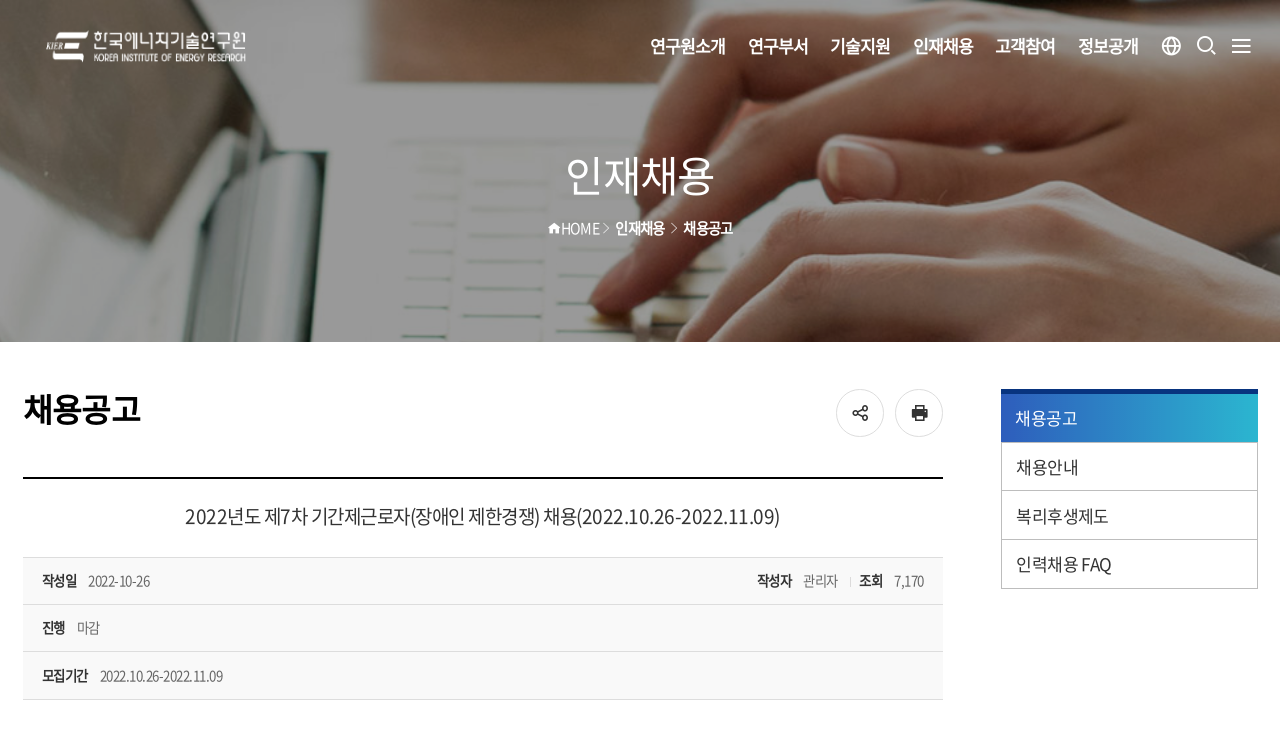

--- FILE ---
content_type: text/html; charset=utf-8
request_url: https://www.kier.re.kr/board/view?pageNum=1&rowCnt=10&menuId=MENU00459&schType=0&schText=&categoryId=&continent=&country=&boardStyle=&linkId=258553
body_size: 183594
content:
<!DOCTYPE html>
<html lang="ko">
<head>
<meta charset="utf-8" />
<title>
	채용공고 &lt;인재채용 - 한국에너지기술연구원
</title>

<meta name="viewport" content="width=device-width, initial-scale=1, shrink-to-fit=no">
<meta name="author" content="한국에너지기술연구원" />
<meta name="Keywords" content="한국에너지기술연구원, KIER" />
<meta name="description" content="기후위기 극복을 위한 2050 탄소중립에 앞장서는 한국에너지기술연구원" />
<meta name="copyright" content="34129 대전광역시 유성구 가정로 152 TEL : 042-860-3114 FAX : 042-861-6224 Copyright (C) 2020 한국에너지기술연구원. All RIGHTS RESERVED." />
<meta http-equiv="X-UA-Compatible" content="IE=Edge"/>

<meta name="google-site-verification" content="rUpWpICxfpNSAvhr5SHkBpbqHcgeZxnTNxIVRQ3Qn0Q" />
<!-- Global site tag (gtag.js) - Google Analytics -->
<script async src="https://www.googletagmanager.com/gtag/js?id=UA-171685299-1"></script>
<!-- <script src="https://www.googletagmanager.com/gtag/js?id=UA-171685299-1" integrity="sha384-r+b9Q/8Q1YAfcOiFwltR2nuzHpVooCwIJDSKQ/rLy00SCunBYFIuQApb4H9lO979" crossorigin="anonymous"></script> -->
<script>
  window.dataLayer = window.dataLayer || [];
  function gtag(){dataLayer.push(arguments);}
  gtag('js', new Date());

  gtag('config', 'UA-171685299-1');
</script>

<!-- 사이트별 css -->
<link rel="stylesheet" href="/resources/css/kps/common.css">
<link rel="stylesheet" href="/resources/css/kps/layout.css">
<link rel="stylesheet" href="/resources/css/kps/sub.css">
<link rel="stylesheet" href="/resources/css/kps/webfonts.css">
<link rel="stylesheet" href="/resources/css/kps/board.css"><!--게시판용 css-->

<link rel="stylesheet" href="/resources/css/kps/slick.css">
<link rel="stylesheet" href="/resources/js/lib/jquery/jquery-ui-1.12.1.custom/jquery-ui.min.css">
<link rel="stylesheet" href="/resources/js/lib/jquery/jquery-ui-1.12.1.custom/jquery-ui.theme.min.css">

<!-- 컴포넌트 js -->
<script src="/resources/js/lib/jquery/jquery-1.12.3.min.js"></script>
<script src="/resources/js/lib/jquery/jquery-ui-1.12.1.custom/jquery-ui.min.js"></script>
<script src="/resources/js/slick.min.js"></script>
<script src="/resources/js/jquery.bxslider.min.js"></script>
<script src="/resources/js/common.js"></script>
<script src="/resources/js/kps/common.js"></script>
<script src="/resources/js/kps/sub.js"></script>

<!-- 시스템 js -->
<script src="/resources/js/common.ccis.js"></script>

<!--[if IE]>
<script src="/resources/js/html5.js" ></script>
<script src="/resources/js/css3-mediaqueries.js" ></script>
<script type="text/javascript" src="/resources/js/selectivizr-min.js" ></script>
<![endif]-->
<script type="text/javascript">
var gContextPath = "";

$(function() {

	var rtnUrl = location.href;

	
	
	// 마우스 오른쪽 클릭 방지
    //document.oncontextmenu = new Function('return false');

    // 마우스 드래그 방지
    //document.ondragstart = new Function('return false');

});

</script>
</head>
<body>
<!-- skipNavigation-->
<a id="uppermost" href="#contents" class="skip-to">본문 바로가기</a>
<!-- //skipNavigation -->

<!-- wrap -->
<div id="wrap" class="wrap">
	<header id="header">
		<div class="headerwrap">
			<h1 class="logo"><a href="/main"><span class="sr-only">한국에너지기술연구원 KIER(Korea Institute of Energy Research)</span></a>
	</h1>	
	<nav class="nav">
	    <ul id="gnavigation" class="gnb">
			<li id="topNaviCom_MENU00327" class="menu01">
						<a href="/menu?menuId=MENU00327"  id="MENU00327" class="topMenu">연구원소개<i class="xi-external-link"></i>
						</a>
					</li>
					<li id="topNaviCom_MENU00328" class="menu02">
						<a href="/menu?menuId=MENU00328"  id="MENU00328" class="topMenu">연구부서<i class="xi-external-link"></i>
						</a>
					</li>
					<li id="topNaviCom_MENU00317" class="menu03">
						<a href="/menu?menuId=MENU00317"  id="MENU00317" class="topMenu">기술지원<i class="xi-external-link"></i>
						</a>
					</li>
					<li id="topNaviCom_MENU00352" class="menu04">
						<a href="/menu?menuId=MENU00352"  id="MENU00352" class="topMenu">인재채용<i class="xi-external-link"></i>
						</a>
					</li>
					<li id="topNaviCom_MENU00329" class="menu05">
						<a href="/menu?menuId=MENU00329"  id="MENU00329" class="topMenu">고객참여<i class="xi-external-link"></i>
						</a>
					</li>
					<li id="topNaviCom_MENU00326" class="menu06">
						<a href="/menu?menuId=MENU00326"  id="MENU00326" class="topMenu">정보공개<i class="xi-external-link"></i>
						</a>
					</li>
					<!--  
				<li class="energium"><a href="#"><img src="../../resources/images/kps/logo_energium.png" alt="홍보사이트 에너지움"></a>
					<div class="depth2 quick-energium">
						<p class="txt">KIER 홍보자료에서 <br>에너지 지식공유까지</p>
						<a href="https://energium.kier.re.kr/" target="_blank" title="새창으로열림">에너지움 바로가기</a>
						<span class="bg-energium">
							<img src="../../resources/images/mps/layout/gnb_energium.png" alt="ENERGIUM">
						</span>
					</div>
				</li>
				-->
		</ul>
  		<a href="#" class="all-menu-close"><span>CLOSE</span> <i class="xi-close"></i><span class="sr-only">전체메뉴닫기</span></a>
  		</nav>
	<div class="util">
		<div class="site-select">
			<a href="javascript:void(0);" class="select-title">
				<i class="xi-globus"></i><span class="sr-only">사이트선택</span>
				<!-- <span class="eng-tit">KOR</span> -->
			</a>
			<ul class="site-select-open">
				<li><a href="/">KOR</a></li>
				<li><a href="/eng" class="eng-site" target="_blank" title="새창으로 열림">ENG</a></li>
			</ul>
		</div>
		<a href="#" class="total_search"><i class="xi-search"></i><span class="sr-only">검색창열기</span></a>
		<div class="searchWrap">
			<div class="container">
				<div class="search_box">
					<p class="title"></p>
					<fieldset>
						<legend>검색어를 입력해 주세요</legend>
						<form id="searchForm" name="searchForm" method="post" action="/mps/search" >
							<input type="text" placeholder="검색어를 입력하세요" class="search_keyword" name="searchKName" value="" title="검색" />
							<input type="hidden" name="menuId" value="MENU00864"/>
							<button type="submit" name="button" onclick=""><span class="sr-only">검색</span></button> 	
						</form>
					</fieldset>
				</div>
				
				<div class="btn_close">
					<a href="#">닫기<i class="xi-close"></i></a>
				</div>
			</div>
		</div>
		
        
		<a href="javascript:void(0);" class="all-menu"><i class="xi-bars"></i><span class="sr-only">전체메뉴열기</span></a>	
		<!-- <a href="https://energium.kier.re.kr/" target="_blank" title="새창으로열림" class="energium"><img src="../../resources/images/mps/main2020/energium.png" alt="홍보사이트 에너지움"></a>	  	 -->
	</div>
	
	

<script type="text/javascript">
$(function() {
    
		
    	//2차 메뉴 지정
	    
	    
	    //3차메뉴 지정
	    
		
    	//2차 메뉴 지정
	    
			//탑 2차 지정
			if($("#topNaviCom_MENU00327 > ul").length < 1){
		    	$("#topNaviCom_MENU00327").append("<ul class='depth2'></ul>");
	    	}
	    	
	    	
	    		$("#topNaviCom_MENU00327 > ul").append("<li id='topNavi2_MENU00338'><a href='/menu?menuId=MENU00338' >인사말</a></li>");
	    	
	    	
			//전체메뉴 2차 지정
			if($("#topAllNaviCom_MENU00327 > ul").length < 1){
		    	$("#topAllNaviCom_MENU00327").append("<ul class='depth2'></ul>");
	    	}
	    	$("#topAllNaviCom_MENU00327 > ul").append("<li id='topAllNaviCom2_MENU00338'><a href='/menu?menuId=MENU00338' >인사말</a></li>");
	    
	    
	    //3차메뉴 지정
	    
		
    	//2차 메뉴 지정
	    
			//탑 2차 지정
			if($("#topNaviCom_MENU00327 > ul").length < 1){
		    	$("#topNaviCom_MENU00327").append("<ul class='depth2'></ul>");
	    	}
	    	
	    	
	    		$("#topNaviCom_MENU00327 > ul").append("<li id='topNavi2_MENU00339'><a href='/menu?menuId=MENU00339' >일반현황</a></li>");
	    	
	    	
			//전체메뉴 2차 지정
			if($("#topAllNaviCom_MENU00327 > ul").length < 1){
		    	$("#topAllNaviCom_MENU00327").append("<ul class='depth2'></ul>");
	    	}
	    	$("#topAllNaviCom_MENU00327 > ul").append("<li id='topAllNaviCom2_MENU00339'><a href='/menu?menuId=MENU00339' >일반현황</a></li>");
	    
	    
	    //3차메뉴 지정
	    
		
    	//2차 메뉴 지정
	    
	    
	    //3차메뉴 지정
	    
		//탑 2차 지정
		//alert("");
		if($("#topNavi2_MENU00339 > ul").length < 1){
	    	$("#topNavi2_MENU00339").append("<ul class='depth3'></ul>");
    	}
    	
    	
    		$("#topNavi2_MENU00339 > ul").append("<li id='topNavi3_MENU00386'><a href='/menu?menuId=MENU00386' >설립목적 및 기능</a></li>");
    	
    	
		//전체메뉴 2차 지정
		if($("#topAllNaviCom2_MENU00339 > ul").length < 1){
	    	$("#topAllNaviCom2_MENU00339").append("<ul class='depth3'></ul>");
    	}
    	$("#topAllNaviCom2_MENU00339 > ul").append("<li id='topAllNaviCom3_MENU00386'><a href='/menu?menuId=MENU00386' >설립목적 및 기능</a></li>");
    
		
    	//2차 메뉴 지정
	    
	    
	    //3차메뉴 지정
	    
		//탑 2차 지정
		//alert("");
		if($("#topNavi2_MENU00339 > ul").length < 1){
	    	$("#topNavi2_MENU00339").append("<ul class='depth3'></ul>");
    	}
    	
    	
    		$("#topNavi2_MENU00339 > ul").append("<li id='topNavi3_MENU00388'><a href='/menu?menuId=MENU00388' >임무 및 역할</a></li>");
    	
    	
		//전체메뉴 2차 지정
		if($("#topAllNaviCom2_MENU00339 > ul").length < 1){
	    	$("#topAllNaviCom2_MENU00339").append("<ul class='depth3'></ul>");
    	}
    	$("#topAllNaviCom2_MENU00339 > ul").append("<li id='topAllNaviCom3_MENU00388'><a href='/menu?menuId=MENU00388' >임무 및 역할</a></li>");
    
		
    	//2차 메뉴 지정
	    
	    
	    //3차메뉴 지정
	    
		//탑 2차 지정
		//alert("");
		if($("#topNavi2_MENU00339 > ul").length < 1){
	    	$("#topNavi2_MENU00339").append("<ul class='depth3'></ul>");
    	}
    	
    	
    		$("#topNavi2_MENU00339 > ul").append("<li id='topNavi3_MENU00389'><a href='/menu?menuId=MENU00389' >경영목표</a></li>");
    	
    	
		//전체메뉴 2차 지정
		if($("#topAllNaviCom2_MENU00339 > ul").length < 1){
	    	$("#topAllNaviCom2_MENU00339").append("<ul class='depth3'></ul>");
    	}
    	$("#topAllNaviCom2_MENU00339 > ul").append("<li id='topAllNaviCom3_MENU00389'><a href='/menu?menuId=MENU00389' >경영목표</a></li>");
    
		
    	//2차 메뉴 지정
	    
	    
	    //3차메뉴 지정
	    
		//탑 2차 지정
		//alert("");
		if($("#topNavi2_MENU00339 > ul").length < 1){
	    	$("#topNavi2_MENU00339").append("<ul class='depth3'></ul>");
    	}
    	
    	
    		$("#topNavi2_MENU00339 > ul").append("<li id='topNavi3_MENU00857'><a href='/menu?menuId=MENU00857' >CI 소개</a></li>");
    	
    	
		//전체메뉴 2차 지정
		if($("#topAllNaviCom2_MENU00339 > ul").length < 1){
	    	$("#topAllNaviCom2_MENU00339").append("<ul class='depth3'></ul>");
    	}
    	$("#topAllNaviCom2_MENU00339 > ul").append("<li id='topAllNaviCom3_MENU00857'><a href='/menu?menuId=MENU00857' >CI 소개</a></li>");
    
		
    	//2차 메뉴 지정
	    
	    
	    //3차메뉴 지정
	    
		//탑 2차 지정
		//alert("");
		if($("#topNavi2_MENU00339 > ul").length < 1){
	    	$("#topNavi2_MENU00339").append("<ul class='depth3'></ul>");
    	}
    	
    	
    		$("#topNavi2_MENU00339 > ul").append("<li id='topNavi3_MENU00939'><a href='/menu?menuId=MENU00939' >역대 기관장</a></li>");
    	
    	
		//전체메뉴 2차 지정
		if($("#topAllNaviCom2_MENU00339 > ul").length < 1){
	    	$("#topAllNaviCom2_MENU00339").append("<ul class='depth3'></ul>");
    	}
    	$("#topAllNaviCom2_MENU00339 > ul").append("<li id='topAllNaviCom3_MENU00939'><a href='/menu?menuId=MENU00939' >역대 기관장</a></li>");
    
		
    	//2차 메뉴 지정
	    
			//탑 2차 지정
			if($("#topNaviCom_MENU00327 > ul").length < 1){
		    	$("#topNaviCom_MENU00327").append("<ul class='depth2'></ul>");
	    	}
	    	
	    	
	    		$("#topNaviCom_MENU00327 > ul").append("<li id='topNavi2_MENU00340'><a href='/menu?menuId=MENU00340' >조직도</a></li>");
	    	
	    	
			//전체메뉴 2차 지정
			if($("#topAllNaviCom_MENU00327 > ul").length < 1){
		    	$("#topAllNaviCom_MENU00327").append("<ul class='depth2'></ul>");
	    	}
	    	$("#topAllNaviCom_MENU00327 > ul").append("<li id='topAllNaviCom2_MENU00340'><a href='/menu?menuId=MENU00340' >조직도</a></li>");
	    
	    
	    //3차메뉴 지정
	    
		
    	//2차 메뉴 지정
	    
			//탑 2차 지정
			if($("#topNaviCom_MENU00327 > ul").length < 1){
		    	$("#topNaviCom_MENU00327").append("<ul class='depth2'></ul>");
	    	}
	    	
	    	
	    		$("#topNaviCom_MENU00327 > ul").append("<li id='topNavi2_MENU00856'><a href='/menu?menuId=MENU00856' >지역조직</a></li>");
	    	
	    	
			//전체메뉴 2차 지정
			if($("#topAllNaviCom_MENU00327 > ul").length < 1){
		    	$("#topAllNaviCom_MENU00327").append("<ul class='depth2'></ul>");
	    	}
	    	$("#topAllNaviCom_MENU00327 > ul").append("<li id='topAllNaviCom2_MENU00856'><a href='/menu?menuId=MENU00856' >지역조직</a></li>");
	    
	    
	    //3차메뉴 지정
	    
		
    	//2차 메뉴 지정
	    
	    
	    //3차메뉴 지정
	    
		//탑 2차 지정
		//alert("");
		if($("#topNavi2_MENU00856 > ul").length < 1){
	    	$("#topNavi2_MENU00856").append("<ul class='depth3'></ul>");
    	}
    	
    	
    		$("#topNavi2_MENU00856 > ul").append("<li id='topNavi3_MENU00916'><a href='/menu?menuId=MENU00916' >캠퍼스</a></li>");
    	
    	
		//전체메뉴 2차 지정
		if($("#topAllNaviCom2_MENU00856 > ul").length < 1){
	    	$("#topAllNaviCom2_MENU00856").append("<ul class='depth3'></ul>");
    	}
    	$("#topAllNaviCom2_MENU00856 > ul").append("<li id='topAllNaviCom3_MENU00916'><a href='/menu?menuId=MENU00916' >캠퍼스</a></li>");
    
		
    	//2차 메뉴 지정
	    
	    
	    //3차메뉴 지정
	    
		//탑 2차 지정
		//alert("");
		if($("#topNavi2_MENU00856 > ul").length < 1){
	    	$("#topNavi2_MENU00856").append("<ul class='depth3'></ul>");
    	}
    	
    	
    		$("#topNavi2_MENU00856 > ul").append("<li id='topNavi3_MENU00917'><a href='https://www.kier.re.kr/board?menuId=MENU00348&siteId=null' target='_blank' title='새창으로 열림'>제주글로벌연구센터</a></li>");
    	
    	
		//전체메뉴 2차 지정
		if($("#topAllNaviCom2_MENU00856 > ul").length < 1){
	    	$("#topAllNaviCom2_MENU00856").append("<ul class='depth3'></ul>");
    	}
    	$("#topAllNaviCom2_MENU00856 > ul").append("<li id='topAllNaviCom3_MENU00917'><a href='https://www.kier.re.kr/board?menuId=MENU00348&siteId=null' target='_blank' title='새창으로 열림'>제주글로벌연구센터</a></li>");
    
		
    	//2차 메뉴 지정
	    
	    
	    //3차메뉴 지정
	    
		//탑 2차 지정
		//alert("");
		if($("#topNavi2_MENU00856 > ul").length < 1){
	    	$("#topNavi2_MENU00856").append("<ul class='depth3'></ul>");
    	}
    	
    	
    		$("#topNavi2_MENU00856 > ul").append("<li id='topNavi3_MENU00918'><a href='https://www.kier.re.kr/board?menuId=MENU00812&siteId=null' target='_blank' title='새창으로 열림'>부안수소실증연구센터</a></li>");
    	
    	
		//전체메뉴 2차 지정
		if($("#topAllNaviCom2_MENU00856 > ul").length < 1){
	    	$("#topAllNaviCom2_MENU00856").append("<ul class='depth3'></ul>");
    	}
    	$("#topAllNaviCom2_MENU00856 > ul").append("<li id='topAllNaviCom3_MENU00918'><a href='https://www.kier.re.kr/board?menuId=MENU00812&siteId=null' target='_blank' title='새창으로 열림'>부안수소실증연구센터</a></li>");
    
		
    	//2차 메뉴 지정
	    
	    
	    //3차메뉴 지정
	    
		//탑 2차 지정
		//alert("");
		if($("#topNavi2_MENU00856 > ul").length < 1){
	    	$("#topNavi2_MENU00856").append("<ul class='depth3'></ul>");
    	}
    	
    	
    		$("#topNavi2_MENU00856 > ul").append("<li id='topNavi3_MENU00919'><a href='https://www.kier.re.kr/board?menuId=MENU00787&siteId=null' target='_blank' title='새창으로 열림'>광주친환경에너지연구센터</a></li>");
    	
    	
		//전체메뉴 2차 지정
		if($("#topAllNaviCom2_MENU00856 > ul").length < 1){
	    	$("#topAllNaviCom2_MENU00856").append("<ul class='depth3'></ul>");
    	}
    	$("#topAllNaviCom2_MENU00856 > ul").append("<li id='topAllNaviCom3_MENU00919'><a href='https://www.kier.re.kr/board?menuId=MENU00787&siteId=null' target='_blank' title='새창으로 열림'>광주친환경에너지연구센터</a></li>");
    
		
    	//2차 메뉴 지정
	    
	    
	    //3차메뉴 지정
	    
		//탑 2차 지정
		//alert("");
		if($("#topNavi2_MENU00856 > ul").length < 1){
	    	$("#topNavi2_MENU00856").append("<ul class='depth3'></ul>");
    	}
    	
    	
    		$("#topNavi2_MENU00856 > ul").append("<li id='topNavi3_MENU00920'><a href='https://www.kier.re.kr/board?menuId=MENU00807&siteId=null' target='_blank' title='새창으로 열림'>울산차세대전지연구개발센터</a></li>");
    	
    	
		//전체메뉴 2차 지정
		if($("#topAllNaviCom2_MENU00856 > ul").length < 1){
	    	$("#topAllNaviCom2_MENU00856").append("<ul class='depth3'></ul>");
    	}
    	$("#topAllNaviCom2_MENU00856 > ul").append("<li id='topAllNaviCom3_MENU00920'><a href='https://www.kier.re.kr/board?menuId=MENU00807&siteId=null' target='_blank' title='새창으로 열림'>울산차세대전지연구개발센터</a></li>");
    
		
    	//2차 메뉴 지정
	    
			//탑 2차 지정
			if($("#topNaviCom_MENU00327 > ul").length < 1){
		    	$("#topNaviCom_MENU00327").append("<ul class='depth2'></ul>");
	    	}
	    	
	    	
	    		$("#topNaviCom_MENU00327 > ul").append("<li id='topNavi2_MENU00342'><a href='/menu?menuId=MENU00342' >국제협력</a></li>");
	    	
	    	
			//전체메뉴 2차 지정
			if($("#topAllNaviCom_MENU00327 > ul").length < 1){
		    	$("#topAllNaviCom_MENU00327").append("<ul class='depth2'></ul>");
	    	}
	    	$("#topAllNaviCom_MENU00327 > ul").append("<li id='topAllNaviCom2_MENU00342'><a href='/menu?menuId=MENU00342' >국제협력</a></li>");
	    
	    
	    //3차메뉴 지정
	    
		
    	//2차 메뉴 지정
	    
	    
	    //3차메뉴 지정
	    
		//탑 2차 지정
		//alert("");
		if($("#topNavi2_MENU00342 > ul").length < 1){
	    	$("#topNavi2_MENU00342").append("<ul class='depth3'></ul>");
    	}
    	
    	
    		$("#topNavi2_MENU00342 > ul").append("<li id='topNavi3_MENU00408'><a href='/menu?menuId=MENU00408' >국제기술협력협정(MOU)</a></li>");
    	
    	
		//전체메뉴 2차 지정
		if($("#topAllNaviCom2_MENU00342 > ul").length < 1){
	    	$("#topAllNaviCom2_MENU00342").append("<ul class='depth3'></ul>");
    	}
    	$("#topAllNaviCom2_MENU00342 > ul").append("<li id='topAllNaviCom3_MENU00408'><a href='/menu?menuId=MENU00408' >국제기술협력협정(MOU)</a></li>");
    
		
    	//2차 메뉴 지정
	    
	    
	    //3차메뉴 지정
	    
		//탑 2차 지정
		//alert("");
		if($("#topNavi2_MENU00342 > ul").length < 1){
	    	$("#topNavi2_MENU00342").append("<ul class='depth3'></ul>");
    	}
    	
    	
    		$("#topNavi2_MENU00342 > ul").append("<li id='topNavi3_MENU00409'><a href='/menu?menuId=MENU00409' >국제기구참여</a></li>");
    	
    	
		//전체메뉴 2차 지정
		if($("#topAllNaviCom2_MENU00342 > ul").length < 1){
	    	$("#topAllNaviCom2_MENU00342").append("<ul class='depth3'></ul>");
    	}
    	$("#topAllNaviCom2_MENU00342 > ul").append("<li id='topAllNaviCom3_MENU00409'><a href='/menu?menuId=MENU00409' >국제기구참여</a></li>");
    
		
    	//2차 메뉴 지정
	    
			//탑 2차 지정
			if($("#topNaviCom_MENU00327 > ul").length < 1){
		    	$("#topNaviCom_MENU00327").append("<ul class='depth2'></ul>");
	    	}
	    	
	    	
	    		$("#topNaviCom_MENU00327 > ul").append("<li id='topNavi2_MENU00601'><a href='/menu?menuId=MENU00601' >윤리경영</a></li>");
	    	
	    	
			//전체메뉴 2차 지정
			if($("#topAllNaviCom_MENU00327 > ul").length < 1){
		    	$("#topAllNaviCom_MENU00327").append("<ul class='depth2'></ul>");
	    	}
	    	$("#topAllNaviCom_MENU00327 > ul").append("<li id='topAllNaviCom2_MENU00601'><a href='/menu?menuId=MENU00601' >윤리경영</a></li>");
	    
	    
	    //3차메뉴 지정
	    
		
    	//2차 메뉴 지정
	    
	    
	    //3차메뉴 지정
	    
		//탑 2차 지정
		//alert("");
		if($("#topNavi2_MENU00601 > ul").length < 1){
	    	$("#topNavi2_MENU00601").append("<ul class='depth3'></ul>");
    	}
    	
    	
    		$("#topNavi2_MENU00601 > ul").append("<li id='topNavi3_MENU00602'><a href='/menu?menuId=MENU00602' >윤리경영소개</a></li>");
    	
    	
		//전체메뉴 2차 지정
		if($("#topAllNaviCom2_MENU00601 > ul").length < 1){
	    	$("#topAllNaviCom2_MENU00601").append("<ul class='depth3'></ul>");
    	}
    	$("#topAllNaviCom2_MENU00601 > ul").append("<li id='topAllNaviCom3_MENU00602'><a href='/menu?menuId=MENU00602' >윤리경영소개</a></li>");
    
		
    	//2차 메뉴 지정
	    
	    
	    //3차메뉴 지정
	    
		//탑 2차 지정
		//alert("");
		if($("#topNavi2_MENU00601 > ul").length < 1){
	    	$("#topNavi2_MENU00601").append("<ul class='depth3'></ul>");
    	}
    	
    	
    		$("#topNavi2_MENU00601 > ul").append("<li id='topNavi3_MENU00335'><a href='/menu?menuId=MENU00335' >청렴경영 정보공개</a></li>");
    	
    	
		//전체메뉴 2차 지정
		if($("#topAllNaviCom2_MENU00601 > ul").length < 1){
	    	$("#topAllNaviCom2_MENU00601").append("<ul class='depth3'></ul>");
    	}
    	$("#topAllNaviCom2_MENU00601 > ul").append("<li id='topAllNaviCom3_MENU00335'><a href='/menu?menuId=MENU00335' >청렴경영 정보공개</a></li>");
    
		
    	//2차 메뉴 지정
	    
	    
	    //3차메뉴 지정
	    
		
    	//2차 메뉴 지정
	    
	    
	    //3차메뉴 지정
	    
		
    	//2차 메뉴 지정
	    
	    
	    //3차메뉴 지정
	    
		
    	//2차 메뉴 지정
	    
	    
	    //3차메뉴 지정
	    
		
    	//2차 메뉴 지정
	    
	    
	    //3차메뉴 지정
	    
		
    	//2차 메뉴 지정
	    
	    
	    //3차메뉴 지정
	    
		
    	//2차 메뉴 지정
	    
	    
	    //3차메뉴 지정
	    
		//탑 2차 지정
		//alert("");
		if($("#topNavi2_MENU00601 > ul").length < 1){
	    	$("#topNavi2_MENU00601").append("<ul class='depth3'></ul>");
    	}
    	
    	
    		$("#topNavi2_MENU00601 > ul").append("<li id='topNavi3_MENU00603'><a href='/menu?menuId=MENU00603' >윤리경영 추진활동</a></li>");
    	
    	
		//전체메뉴 2차 지정
		if($("#topAllNaviCom2_MENU00601 > ul").length < 1){
	    	$("#topAllNaviCom2_MENU00601").append("<ul class='depth3'></ul>");
    	}
    	$("#topAllNaviCom2_MENU00601 > ul").append("<li id='topAllNaviCom3_MENU00603'><a href='/menu?menuId=MENU00603' >윤리경영 추진활동</a></li>");
    
		
    	//2차 메뉴 지정
	    
	    
	    //3차메뉴 지정
	    
		//탑 2차 지정
		//alert("");
		if($("#topNavi2_MENU00601 > ul").length < 1){
	    	$("#topNavi2_MENU00601").append("<ul class='depth3'></ul>");
    	}
    	
    	
    		$("#topNavi2_MENU00601 > ul").append("<li id='topNavi3_MENU00604'><a href='/menu?menuId=MENU00604' >윤리규범</a></li>");
    	
    	
		//전체메뉴 2차 지정
		if($("#topAllNaviCom2_MENU00601 > ul").length < 1){
	    	$("#topAllNaviCom2_MENU00601").append("<ul class='depth3'></ul>");
    	}
    	$("#topAllNaviCom2_MENU00601 > ul").append("<li id='topAllNaviCom3_MENU00604'><a href='/menu?menuId=MENU00604' >윤리규범</a></li>");
    
		
    	//2차 메뉴 지정
	    
	    
	    //3차메뉴 지정
	    
		
    	//2차 메뉴 지정
	    
	    
	    //3차메뉴 지정
	    
		
    	//2차 메뉴 지정
	    
	    
	    //3차메뉴 지정
	    
		
    	//2차 메뉴 지정
	    
	    
	    //3차메뉴 지정
	    
		
    	//2차 메뉴 지정
	    
	    
	    //3차메뉴 지정
	    
		
    	//2차 메뉴 지정
	    
	    
	    //3차메뉴 지정
	    
		
    	//2차 메뉴 지정
	    
	    
	    //3차메뉴 지정
	    
		//탑 2차 지정
		//alert("");
		if($("#topNavi2_MENU00601 > ul").length < 1){
	    	$("#topNavi2_MENU00601").append("<ul class='depth3'></ul>");
    	}
    	
    	
    		$("#topNavi2_MENU00601 > ul").append("<li id='topNavi3_MENU00354'><a href='/menu?menuId=MENU00354' >클린신고센터</a></li>");
    	
    	
		//전체메뉴 2차 지정
		if($("#topAllNaviCom2_MENU00601 > ul").length < 1){
	    	$("#topAllNaviCom2_MENU00601").append("<ul class='depth3'></ul>");
    	}
    	$("#topAllNaviCom2_MENU00601 > ul").append("<li id='topAllNaviCom3_MENU00354'><a href='/menu?menuId=MENU00354' >클린신고센터</a></li>");
    
		
    	//2차 메뉴 지정
	    
	    
	    //3차메뉴 지정
	    
		
    	//2차 메뉴 지정
	    
	    
	    //3차메뉴 지정
	    
		
    	//2차 메뉴 지정
	    
	    
	    //3차메뉴 지정
	    
		
    	//2차 메뉴 지정
	    
	    
	    //3차메뉴 지정
	    
		
    	//2차 메뉴 지정
	    
			//탑 2차 지정
			if($("#topNaviCom_MENU00327 > ul").length < 1){
		    	$("#topNaviCom_MENU00327").append("<ul class='depth2'></ul>");
	    	}
	    	
	    	
	    		$("#topNaviCom_MENU00327 > ul").append("<li id='topNavi2_MENU00932'><a href='/menu?menuId=MENU00932' >인권경영</a></li>");
	    	
	    	
			//전체메뉴 2차 지정
			if($("#topAllNaviCom_MENU00327 > ul").length < 1){
		    	$("#topAllNaviCom_MENU00327").append("<ul class='depth2'></ul>");
	    	}
	    	$("#topAllNaviCom_MENU00327 > ul").append("<li id='topAllNaviCom2_MENU00932'><a href='/menu?menuId=MENU00932' >인권경영</a></li>");
	    
	    
	    //3차메뉴 지정
	    
		
    	//2차 메뉴 지정
	    
	    
	    //3차메뉴 지정
	    
		//탑 2차 지정
		//alert("");
		if($("#topNavi2_MENU00932 > ul").length < 1){
	    	$("#topNavi2_MENU00932").append("<ul class='depth3'></ul>");
    	}
    	
    	
    		$("#topNavi2_MENU00932 > ul").append("<li id='topNavi3_MENU00933'><a href='/menu?menuId=MENU00933' >인권정책선언</a></li>");
    	
    	
		//전체메뉴 2차 지정
		if($("#topAllNaviCom2_MENU00932 > ul").length < 1){
	    	$("#topAllNaviCom2_MENU00932").append("<ul class='depth3'></ul>");
    	}
    	$("#topAllNaviCom2_MENU00932 > ul").append("<li id='topAllNaviCom3_MENU00933'><a href='/menu?menuId=MENU00933' >인권정책선언</a></li>");
    
		
    	//2차 메뉴 지정
	    
	    
	    //3차메뉴 지정
	    
		//탑 2차 지정
		//alert("");
		if($("#topNavi2_MENU00932 > ul").length < 1){
	    	$("#topNavi2_MENU00932").append("<ul class='depth3'></ul>");
    	}
    	
    	
    		$("#topNavi2_MENU00932 > ul").append("<li id='topNavi3_MENU01153'><a href='/menu?menuId=MENU01153' >인권경영소개</a></li>");
    	
    	
		//전체메뉴 2차 지정
		if($("#topAllNaviCom2_MENU00932 > ul").length < 1){
	    	$("#topAllNaviCom2_MENU00932").append("<ul class='depth3'></ul>");
    	}
    	$("#topAllNaviCom2_MENU00932 > ul").append("<li id='topAllNaviCom3_MENU01153'><a href='/menu?menuId=MENU01153' >인권경영소개</a></li>");
    
		
    	//2차 메뉴 지정
	    
	    
	    //3차메뉴 지정
	    
		//탑 2차 지정
		//alert("");
		if($("#topNavi2_MENU00932 > ul").length < 1){
	    	$("#topNavi2_MENU00932").append("<ul class='depth3'></ul>");
    	}
    	
    	
    		$("#topNavi2_MENU00932 > ul").append("<li id='topNavi3_MENU01154'><a href='/menu?menuId=MENU01154' >인권경영규범</a></li>");
    	
    	
		//전체메뉴 2차 지정
		if($("#topAllNaviCom2_MENU00932 > ul").length < 1){
	    	$("#topAllNaviCom2_MENU00932").append("<ul class='depth3'></ul>");
    	}
    	$("#topAllNaviCom2_MENU00932 > ul").append("<li id='topAllNaviCom3_MENU01154'><a href='/menu?menuId=MENU01154' >인권경영규범</a></li>");
    
		
    	//2차 메뉴 지정
	    
	    
	    //3차메뉴 지정
	    
		//탑 2차 지정
		//alert("");
		if($("#topNavi2_MENU00932 > ul").length < 1){
	    	$("#topNavi2_MENU00932").append("<ul class='depth3'></ul>");
    	}
    	
    	
    		$("#topNavi2_MENU00932 > ul").append("<li id='topNavi3_MENU01155'><a href='/menu?menuId=MENU01155' >인권경영소식</a></li>");
    	
    	
		//전체메뉴 2차 지정
		if($("#topAllNaviCom2_MENU00932 > ul").length < 1){
	    	$("#topAllNaviCom2_MENU00932").append("<ul class='depth3'></ul>");
    	}
    	$("#topAllNaviCom2_MENU00932 > ul").append("<li id='topAllNaviCom3_MENU01155'><a href='/menu?menuId=MENU01155' >인권경영소식</a></li>");
    
		
    	//2차 메뉴 지정
	    
			//탑 2차 지정
			if($("#topNaviCom_MENU00327 > ul").length < 1){
		    	$("#topNaviCom_MENU00327").append("<ul class='depth2'></ul>");
	    	}
	    	
	    	
	    		$("#topNaviCom_MENU00327 > ul").append("<li id='topNavi2_MENU00970'><a href='/menu?menuId=MENU00970' >안전보건경영</a></li>");
	    	
	    	
			//전체메뉴 2차 지정
			if($("#topAllNaviCom_MENU00327 > ul").length < 1){
		    	$("#topAllNaviCom_MENU00327").append("<ul class='depth2'></ul>");
	    	}
	    	$("#topAllNaviCom_MENU00327 > ul").append("<li id='topAllNaviCom2_MENU00970'><a href='/menu?menuId=MENU00970' >안전보건경영</a></li>");
	    
	    
	    //3차메뉴 지정
	    
		
    	//2차 메뉴 지정
	    
	    
	    //3차메뉴 지정
	    
		//탑 2차 지정
		//alert("");
		if($("#topNavi2_MENU00970 > ul").length < 1){
	    	$("#topNavi2_MENU00970").append("<ul class='depth3'></ul>");
    	}
    	
    	
    		$("#topNavi2_MENU00970 > ul").append("<li id='topNavi3_MENU00971'><a href='/menu?menuId=MENU00971' >안전보건경영방침</a></li>");
    	
    	
		//전체메뉴 2차 지정
		if($("#topAllNaviCom2_MENU00970 > ul").length < 1){
	    	$("#topAllNaviCom2_MENU00970").append("<ul class='depth3'></ul>");
    	}
    	$("#topAllNaviCom2_MENU00970 > ul").append("<li id='topAllNaviCom3_MENU00971'><a href='/menu?menuId=MENU00971' >안전보건경영방침</a></li>");
    
		
    	//2차 메뉴 지정
	    
			//탑 2차 지정
			if($("#topNaviCom_MENU00327 > ul").length < 1){
		    	$("#topNaviCom_MENU00327").append("<ul class='depth2'></ul>");
	    	}
	    	
	    	
	    		$("#topNaviCom_MENU00327 > ul").append("<li id='topNavi2_MENU00665'><a href='/mps/contact?menuId=MENU00665' >주요연락처</a></li>");
	    	
	    	
			//전체메뉴 2차 지정
			if($("#topAllNaviCom_MENU00327 > ul").length < 1){
		    	$("#topAllNaviCom_MENU00327").append("<ul class='depth2'></ul>");
	    	}
	    	$("#topAllNaviCom_MENU00327 > ul").append("<li id='topAllNaviCom2_MENU00665'><a href='/mps/contact?menuId=MENU00665' >주요연락처</a></li>");
	    
	    
	    //3차메뉴 지정
	    
		
    	//2차 메뉴 지정
	    
			//탑 2차 지정
			if($("#topNaviCom_MENU00327 > ul").length < 1){
		    	$("#topNaviCom_MENU00327").append("<ul class='depth2'></ul>");
	    	}
	    	
	    	
	    		$("#topNaviCom_MENU00327 > ul").append("<li id='topNavi2_MENU00344'><a href='/menu?menuId=MENU00344' >찾아오시는 길</a></li>");
	    	
	    	
			//전체메뉴 2차 지정
			if($("#topAllNaviCom_MENU00327 > ul").length < 1){
		    	$("#topAllNaviCom_MENU00327").append("<ul class='depth2'></ul>");
	    	}
	    	$("#topAllNaviCom_MENU00327 > ul").append("<li id='topAllNaviCom2_MENU00344'><a href='/menu?menuId=MENU00344' >찾아오시는 길</a></li>");
	    
	    
	    //3차메뉴 지정
	    
		
    	//2차 메뉴 지정
	    
	    
	    //3차메뉴 지정
	    
		//탑 2차 지정
		//alert("");
		if($("#topNavi2_MENU00344 > ul").length < 1){
	    	$("#topNavi2_MENU00344").append("<ul class='depth3'></ul>");
    	}
    	
    	
    		$("#topNavi2_MENU00344 > ul").append("<li id='topNavi3_MENU00413'><a href='/menu?menuId=MENU00413' >대전본원</a></li>");
    	
    	
		//전체메뉴 2차 지정
		if($("#topAllNaviCom2_MENU00344 > ul").length < 1){
	    	$("#topAllNaviCom2_MENU00344").append("<ul class='depth3'></ul>");
    	}
    	$("#topAllNaviCom2_MENU00344 > ul").append("<li id='topAllNaviCom3_MENU00413'><a href='/menu?menuId=MENU00413' >대전본원</a></li>");
    
		
    	//2차 메뉴 지정
	    
	    
	    //3차메뉴 지정
	    
		//탑 2차 지정
		//alert("");
		if($("#topNavi2_MENU00344 > ul").length < 1){
	    	$("#topNavi2_MENU00344").append("<ul class='depth3'></ul>");
    	}
    	
    	
    		$("#topNavi2_MENU00344 > ul").append("<li id='topNavi3_MENU00414'><a href='/menu?menuId=MENU00414' >제주글로벌연구센터</a></li>");
    	
    	
		//전체메뉴 2차 지정
		if($("#topAllNaviCom2_MENU00344 > ul").length < 1){
	    	$("#topAllNaviCom2_MENU00344").append("<ul class='depth3'></ul>");
    	}
    	$("#topAllNaviCom2_MENU00344 > ul").append("<li id='topAllNaviCom3_MENU00414'><a href='/menu?menuId=MENU00414' >제주글로벌연구센터</a></li>");
    
		
    	//2차 메뉴 지정
	    
	    
	    //3차메뉴 지정
	    
		//탑 2차 지정
		//alert("");
		if($("#topNavi2_MENU00344 > ul").length < 1){
	    	$("#topNavi2_MENU00344").append("<ul class='depth3'></ul>");
    	}
    	
    	
    		$("#topNavi2_MENU00344 > ul").append("<li id='topNavi3_MENU00415'><a href='/menu?menuId=MENU00415' >부안수소실증연구센터</a></li>");
    	
    	
		//전체메뉴 2차 지정
		if($("#topAllNaviCom2_MENU00344 > ul").length < 1){
	    	$("#topAllNaviCom2_MENU00344").append("<ul class='depth3'></ul>");
    	}
    	$("#topAllNaviCom2_MENU00344 > ul").append("<li id='topAllNaviCom3_MENU00415'><a href='/menu?menuId=MENU00415' >부안수소실증연구센터</a></li>");
    
		
    	//2차 메뉴 지정
	    
	    
	    //3차메뉴 지정
	    
		//탑 2차 지정
		//alert("");
		if($("#topNavi2_MENU00344 > ul").length < 1){
	    	$("#topNavi2_MENU00344").append("<ul class='depth3'></ul>");
    	}
    	
    	
    		$("#topNavi2_MENU00344 > ul").append("<li id='topNavi3_MENU00417'><a href='/menu?menuId=MENU00417' >광주친환경에너지연구센터</a></li>");
    	
    	
		//전체메뉴 2차 지정
		if($("#topAllNaviCom2_MENU00344 > ul").length < 1){
	    	$("#topAllNaviCom2_MENU00344").append("<ul class='depth3'></ul>");
    	}
    	$("#topAllNaviCom2_MENU00344 > ul").append("<li id='topAllNaviCom3_MENU00417'><a href='/menu?menuId=MENU00417' >광주친환경에너지연구센터</a></li>");
    
		
    	//2차 메뉴 지정
	    
	    
	    //3차메뉴 지정
	    
		//탑 2차 지정
		//alert("");
		if($("#topNavi2_MENU00344 > ul").length < 1){
	    	$("#topNavi2_MENU00344").append("<ul class='depth3'></ul>");
    	}
    	
    	
    		$("#topNavi2_MENU00344 > ul").append("<li id='topNavi3_MENU00416'><a href='/menu?menuId=MENU00416' >울산차세대전지연구개발센터</a></li>");
    	
    	
		//전체메뉴 2차 지정
		if($("#topAllNaviCom2_MENU00344 > ul").length < 1){
	    	$("#topAllNaviCom2_MENU00344").append("<ul class='depth3'></ul>");
    	}
    	$("#topAllNaviCom2_MENU00344 > ul").append("<li id='topAllNaviCom3_MENU00416'><a href='/menu?menuId=MENU00416' >울산차세대전지연구개발센터</a></li>");
    
		
    	//2차 메뉴 지정
	    
	    
	    //3차메뉴 지정
	    
		//탑 2차 지정
		//alert("");
		if($("#topNavi2_MENU00344 > ul").length < 1){
	    	$("#topNavi2_MENU00344").append("<ul class='depth3'></ul>");
    	}
    	
    	
    		$("#topNavi2_MENU00344 > ul").append("<li id='topNavi3_MENU00418'><a href='/menu?menuId=MENU00418' >대전본원 건물배치도</a></li>");
    	
    	
		//전체메뉴 2차 지정
		if($("#topAllNaviCom2_MENU00344 > ul").length < 1){
	    	$("#topAllNaviCom2_MENU00344").append("<ul class='depth3'></ul>");
    	}
    	$("#topAllNaviCom2_MENU00344 > ul").append("<li id='topAllNaviCom3_MENU00418'><a href='/menu?menuId=MENU00418' >대전본원 건물배치도</a></li>");
    
		
    	//2차 메뉴 지정
	    
	    
	    //3차메뉴 지정
	    
		
    	//2차 메뉴 지정
	    
			//탑 2차 지정
			if($("#topNaviCom_MENU00328 > ul").length < 1){
		    	$("#topNaviCom_MENU00328").append("<ul class='depth2'></ul>");
	    	}
	    	
	    	
	    		$("#topNaviCom_MENU00328 > ul").append("<li id='topNavi2_MENU00808'><a href='/menu?menuId=MENU00808' >수소에너지연구소</a></li>");
	    	
	    	
			//전체메뉴 2차 지정
			if($("#topAllNaviCom_MENU00328 > ul").length < 1){
		    	$("#topAllNaviCom_MENU00328").append("<ul class='depth2'></ul>");
	    	}
	    	$("#topAllNaviCom_MENU00328 > ul").append("<li id='topAllNaviCom2_MENU00808'><a href='/menu?menuId=MENU00808' >수소에너지연구소</a></li>");
	    
	    
	    //3차메뉴 지정
	    
		
    	//2차 메뉴 지정
	    
	    
	    //3차메뉴 지정
	    
		//탑 2차 지정
		//alert("");
		if($("#topNavi2_MENU00808 > ul").length < 1){
	    	$("#topNavi2_MENU00808").append("<ul class='depth3'></ul>");
    	}
    	
    	
    		$("#topNavi2_MENU00808 > ul").append("<li id='topNavi3_MENU00925'><a href='/menu?menuId=MENU00925' >연구소소개</a></li>");
    	
    	
		//전체메뉴 2차 지정
		if($("#topAllNaviCom2_MENU00808 > ul").length < 1){
	    	$("#topAllNaviCom2_MENU00808").append("<ul class='depth3'></ul>");
    	}
    	$("#topAllNaviCom2_MENU00808 > ul").append("<li id='topAllNaviCom3_MENU00925'><a href='/menu?menuId=MENU00925' >연구소소개</a></li>");
    
		
    	//2차 메뉴 지정
	    
	    
	    //3차메뉴 지정
	    
		//탑 2차 지정
		//alert("");
		if($("#topNavi2_MENU00808 > ul").length < 1){
	    	$("#topNavi2_MENU00808").append("<ul class='depth3'></ul>");
    	}
    	
    	
    		$("#topNavi2_MENU00808 > ul").append("<li id='topNavi3_MENU00809'><a href='/menu?menuId=MENU00809' >수소연구단</a></li>");
    	
    	
		//전체메뉴 2차 지정
		if($("#topAllNaviCom2_MENU00808 > ul").length < 1){
	    	$("#topAllNaviCom2_MENU00808").append("<ul class='depth3'></ul>");
    	}
    	$("#topAllNaviCom2_MENU00808 > ul").append("<li id='topAllNaviCom3_MENU00809'><a href='/menu?menuId=MENU00809' >수소연구단</a></li>");
    
		
    	//2차 메뉴 지정
	    
	    
	    //3차메뉴 지정
	    
		//탑 2차 지정
		//alert("");
		if($("#topNavi2_MENU00808 > ul").length < 1){
	    	$("#topNavi2_MENU00808").append("<ul class='depth3'></ul>");
    	}
    	
    	
    		$("#topNavi2_MENU00808 > ul").append("<li id='topNavi3_MENU01016'><a href='/menu?menuId=MENU01016' >고온수전해연구실</a></li>");
    	
    	
		//전체메뉴 2차 지정
		if($("#topAllNaviCom2_MENU00808 > ul").length < 1){
	    	$("#topAllNaviCom2_MENU00808").append("<ul class='depth3'></ul>");
    	}
    	$("#topAllNaviCom2_MENU00808 > ul").append("<li id='topAllNaviCom3_MENU01016'><a href='/menu?menuId=MENU01016' >고온수전해연구실</a></li>");
    
		
    	//2차 메뉴 지정
	    
	    
	    //3차메뉴 지정
	    
		//탑 2차 지정
		//alert("");
		if($("#topNavi2_MENU00808 > ul").length < 1){
	    	$("#topNavi2_MENU00808").append("<ul class='depth3'></ul>");
    	}
    	
    	
    		$("#topNavi2_MENU00808 > ul").append("<li id='topNavi3_MENU00810'><a href='/menu?menuId=MENU00810' >수소연료전지연구실</a></li>");
    	
    	
		//전체메뉴 2차 지정
		if($("#topAllNaviCom2_MENU00808 > ul").length < 1){
	    	$("#topAllNaviCom2_MENU00808").append("<ul class='depth3'></ul>");
    	}
    	$("#topAllNaviCom2_MENU00808 > ul").append("<li id='topAllNaviCom3_MENU00810'><a href='/menu?menuId=MENU00810' >수소연료전지연구실</a></li>");
    
		
    	//2차 메뉴 지정
	    
	    
	    //3차메뉴 지정
	    
		//탑 2차 지정
		//alert("");
		if($("#topNavi2_MENU00808 > ul").length < 1){
	    	$("#topNavi2_MENU00808").append("<ul class='depth3'></ul>");
    	}
    	
    	
    		$("#topNavi2_MENU00808 > ul").append("<li id='topNavi3_MENU00812'><a href='/menu?menuId=MENU00812' >부안수소실증연구센터</a></li>");
    	
    	
		//전체메뉴 2차 지정
		if($("#topAllNaviCom2_MENU00808 > ul").length < 1){
	    	$("#topAllNaviCom2_MENU00808").append("<ul class='depth3'></ul>");
    	}
    	$("#topAllNaviCom2_MENU00808 > ul").append("<li id='topAllNaviCom3_MENU00812'><a href='/menu?menuId=MENU00812' >부안수소실증연구센터</a></li>");
    
		
    	//2차 메뉴 지정
	    
			//탑 2차 지정
			if($("#topNaviCom_MENU00328 > ul").length < 1){
		    	$("#topNaviCom_MENU00328").append("<ul class='depth2'></ul>");
	    	}
	    	
	    	
	    		$("#topNaviCom_MENU00328 > ul").append("<li id='topNavi2_MENU00346'><a href='/menu?menuId=MENU00346' >재생에너지연구소</a></li>");
	    	
	    	
			//전체메뉴 2차 지정
			if($("#topAllNaviCom_MENU00328 > ul").length < 1){
		    	$("#topAllNaviCom_MENU00328").append("<ul class='depth2'></ul>");
	    	}
	    	$("#topAllNaviCom_MENU00328 > ul").append("<li id='topAllNaviCom2_MENU00346'><a href='/menu?menuId=MENU00346' >재생에너지연구소</a></li>");
	    
	    
	    //3차메뉴 지정
	    
		
    	//2차 메뉴 지정
	    
	    
	    //3차메뉴 지정
	    
		//탑 2차 지정
		//alert("");
		if($("#topNavi2_MENU00346 > ul").length < 1){
	    	$("#topNavi2_MENU00346").append("<ul class='depth3'></ul>");
    	}
    	
    	
    		$("#topNavi2_MENU00346 > ul").append("<li id='topNavi3_MENU00923'><a href='/menu?menuId=MENU00923' >연구소소개</a></li>");
    	
    	
		//전체메뉴 2차 지정
		if($("#topAllNaviCom2_MENU00346 > ul").length < 1){
	    	$("#topAllNaviCom2_MENU00346").append("<ul class='depth3'></ul>");
    	}
    	$("#topAllNaviCom2_MENU00346 > ul").append("<li id='topAllNaviCom3_MENU00923'><a href='/menu?menuId=MENU00923' >연구소소개</a></li>");
    
		
    	//2차 메뉴 지정
	    
	    
	    //3차메뉴 지정
	    
		//탑 2차 지정
		//alert("");
		if($("#topNavi2_MENU00346 > ul").length < 1){
	    	$("#topNavi2_MENU00346").append("<ul class='depth3'></ul>");
    	}
    	
    	
    		$("#topNavi2_MENU00346 > ul").append("<li id='topNavi3_MENU00425'><a href='/menu?menuId=MENU00425' >태양광연구단</a></li>");
    	
    	
		//전체메뉴 2차 지정
		if($("#topAllNaviCom2_MENU00346 > ul").length < 1){
	    	$("#topAllNaviCom2_MENU00346").append("<ul class='depth3'></ul>");
    	}
    	$("#topAllNaviCom2_MENU00346 > ul").append("<li id='topAllNaviCom3_MENU00425'><a href='/menu?menuId=MENU00425' >태양광연구단</a></li>");
    
		
    	//2차 메뉴 지정
	    
	    
	    //3차메뉴 지정
	    
		//탑 2차 지정
		//alert("");
		if($("#topNavi2_MENU00346 > ul").length < 1){
	    	$("#topNavi2_MENU00346").append("<ul class='depth3'></ul>");
    	}
    	
    	
    		$("#topNavi2_MENU00346 > ul").append("<li id='topNavi3_MENU01015'><a href='/menu?menuId=MENU01015' >에너지저장연구단</a></li>");
    	
    	
		//전체메뉴 2차 지정
		if($("#topAllNaviCom2_MENU00346 > ul").length < 1){
	    	$("#topAllNaviCom2_MENU00346").append("<ul class='depth3'></ul>");
    	}
    	$("#topAllNaviCom2_MENU00346 > ul").append("<li id='topAllNaviCom3_MENU01015'><a href='/menu?menuId=MENU01015' >에너지저장연구단</a></li>");
    
		
    	//2차 메뉴 지정
	    
	    
	    //3차메뉴 지정
	    
		//탑 2차 지정
		//alert("");
		if($("#topNavi2_MENU00346 > ul").length < 1){
	    	$("#topNavi2_MENU00346").append("<ul class='depth3'></ul>");
    	}
    	
    	
    		$("#topNavi2_MENU00346 > ul").append("<li id='topNavi3_MENU00804'><a href='/menu?menuId=MENU00804' >신재생빅데이터연구실</a></li>");
    	
    	
		//전체메뉴 2차 지정
		if($("#topAllNaviCom2_MENU00346 > ul").length < 1){
	    	$("#topAllNaviCom2_MENU00346").append("<ul class='depth3'></ul>");
    	}
    	$("#topAllNaviCom2_MENU00346 > ul").append("<li id='topAllNaviCom3_MENU00804'><a href='/menu?menuId=MENU00804' >신재생빅데이터연구실</a></li>");
    
		
    	//2차 메뉴 지정
	    
	    
	    //3차메뉴 지정
	    
		//탑 2차 지정
		//alert("");
		if($("#topNavi2_MENU00346 > ul").length < 1){
	    	$("#topNavi2_MENU00346").append("<ul class='depth3'></ul>");
    	}
    	
    	
    		$("#topNavi2_MENU00346 > ul").append("<li id='topNavi3_MENU00426'><a href='/menu?menuId=MENU00426' >신재생시스템연구실</a></li>");
    	
    	
		//전체메뉴 2차 지정
		if($("#topAllNaviCom2_MENU00346 > ul").length < 1){
	    	$("#topAllNaviCom2_MENU00346").append("<ul class='depth3'></ul>");
    	}
    	$("#topAllNaviCom2_MENU00346 > ul").append("<li id='topAllNaviCom3_MENU00426'><a href='/menu?menuId=MENU00426' >신재생시스템연구실</a></li>");
    
		
    	//2차 메뉴 지정
	    
	    
	    //3차메뉴 지정
	    
		//탑 2차 지정
		//alert("");
		if($("#topNavi2_MENU00346 > ul").length < 1){
	    	$("#topNavi2_MENU00346").append("<ul class='depth3'></ul>");
    	}
    	
    	
    		$("#topNavi2_MENU00346 > ul").append("<li id='topNavi3_MENU00807'><a href='/menu?menuId=MENU00807' >울산차세대전지 연구개발센터</a></li>");
    	
    	
		//전체메뉴 2차 지정
		if($("#topAllNaviCom2_MENU00346 > ul").length < 1){
	    	$("#topAllNaviCom2_MENU00346").append("<ul class='depth3'></ul>");
    	}
    	$("#topAllNaviCom2_MENU00346 > ul").append("<li id='topAllNaviCom3_MENU00807'><a href='/menu?menuId=MENU00807' >울산차세대전지 연구개발센터</a></li>");
    
		
    	//2차 메뉴 지정
	    
			//탑 2차 지정
			if($("#topNaviCom_MENU00328 > ul").length < 1){
		    	$("#topNaviCom_MENU00328").append("<ul class='depth2'></ul>");
	    	}
	    	
	    	
	    		$("#topNaviCom_MENU00328 > ul").append("<li id='topNavi2_MENU00345'><a href='/menu?menuId=MENU00345' >에너지효율연구본부</a></li>");
	    	
	    	
			//전체메뉴 2차 지정
			if($("#topAllNaviCom_MENU00328 > ul").length < 1){
		    	$("#topAllNaviCom_MENU00328").append("<ul class='depth2'></ul>");
	    	}
	    	$("#topAllNaviCom_MENU00328 > ul").append("<li id='topAllNaviCom2_MENU00345'><a href='/menu?menuId=MENU00345' >에너지효율연구본부</a></li>");
	    
	    
	    //3차메뉴 지정
	    
		
    	//2차 메뉴 지정
	    
	    
	    //3차메뉴 지정
	    
		//탑 2차 지정
		//alert("");
		if($("#topNavi2_MENU00345 > ul").length < 1){
	    	$("#topNavi2_MENU00345").append("<ul class='depth3'></ul>");
    	}
    	
    	
    		$("#topNavi2_MENU00345 > ul").append("<li id='topNavi3_MENU00926'><a href='/menu?menuId=MENU00926' >연구본부소개</a></li>");
    	
    	
		//전체메뉴 2차 지정
		if($("#topAllNaviCom2_MENU00345 > ul").length < 1){
	    	$("#topAllNaviCom2_MENU00345").append("<ul class='depth3'></ul>");
    	}
    	$("#topAllNaviCom2_MENU00345 > ul").append("<li id='topAllNaviCom3_MENU00926'><a href='/menu?menuId=MENU00926' >연구본부소개</a></li>");
    
		
    	//2차 메뉴 지정
	    
	    
	    //3차메뉴 지정
	    
		//탑 2차 지정
		//alert("");
		if($("#topNavi2_MENU00345 > ul").length < 1){
	    	$("#topNavi2_MENU00345").append("<ul class='depth3'></ul>");
    	}
    	
    	
    		$("#topNavi2_MENU00345 > ul").append("<li id='topNavi3_MENU00420'><a href='/menu?menuId=MENU00420' >에너지ICT연구단</a></li>");
    	
    	
		//전체메뉴 2차 지정
		if($("#topAllNaviCom2_MENU00345 > ul").length < 1){
	    	$("#topAllNaviCom2_MENU00345").append("<ul class='depth3'></ul>");
    	}
    	$("#topAllNaviCom2_MENU00345 > ul").append("<li id='topAllNaviCom3_MENU00420'><a href='/menu?menuId=MENU00420' >에너지ICT연구단</a></li>");
    
		
    	//2차 메뉴 지정
	    
	    
	    //3차메뉴 지정
	    
		//탑 2차 지정
		//alert("");
		if($("#topNavi2_MENU00345 > ul").length < 1){
	    	$("#topNavi2_MENU00345").append("<ul class='depth3'></ul>");
    	}
    	
    	
    		$("#topNavi2_MENU00345 > ul").append("<li id='topNavi3_MENU00419'><a href='/menu?menuId=MENU00419' >에너지융합시스템연구단</a></li>");
    	
    	
		//전체메뉴 2차 지정
		if($("#topAllNaviCom2_MENU00345 > ul").length < 1){
	    	$("#topAllNaviCom2_MENU00345").append("<ul class='depth3'></ul>");
    	}
    	$("#topAllNaviCom2_MENU00345 > ul").append("<li id='topAllNaviCom3_MENU00419'><a href='/menu?menuId=MENU00419' >에너지융합시스템연구단</a></li>");
    
		
    	//2차 메뉴 지정
	    
	    
	    //3차메뉴 지정
	    
		//탑 2차 지정
		//alert("");
		if($("#topNavi2_MENU00345 > ul").length < 1){
	    	$("#topNavi2_MENU00345").append("<ul class='depth3'></ul>");
    	}
    	
    	
    		$("#topNavi2_MENU00345 > ul").append("<li id='topNavi3_MENU00421'><a href='/menu?menuId=MENU00421' >에너지변환연구실</a></li>");
    	
    	
		//전체메뉴 2차 지정
		if($("#topAllNaviCom2_MENU00345 > ul").length < 1){
	    	$("#topAllNaviCom2_MENU00345").append("<ul class='depth3'></ul>");
    	}
    	$("#topAllNaviCom2_MENU00345 > ul").append("<li id='topAllNaviCom3_MENU00421'><a href='/menu?menuId=MENU00421' >에너지변환연구실</a></li>");
    
		
    	//2차 메뉴 지정
	    
			//탑 2차 지정
			if($("#topNaviCom_MENU00328 > ul").length < 1){
		    	$("#topNaviCom_MENU00328").append("<ul class='depth2'></ul>");
	    	}
	    	
	    	
	    		$("#topNaviCom_MENU00328 > ul").append("<li id='topNavi2_MENU00347'><a href='/menu?menuId=MENU00347' >기후변화연구본부</a></li>");
	    	
	    	
			//전체메뉴 2차 지정
			if($("#topAllNaviCom_MENU00328 > ul").length < 1){
		    	$("#topAllNaviCom_MENU00328").append("<ul class='depth2'></ul>");
	    	}
	    	$("#topAllNaviCom_MENU00328 > ul").append("<li id='topAllNaviCom2_MENU00347'><a href='/menu?menuId=MENU00347' >기후변화연구본부</a></li>");
	    
	    
	    //3차메뉴 지정
	    
		
    	//2차 메뉴 지정
	    
	    
	    //3차메뉴 지정
	    
		//탑 2차 지정
		//alert("");
		if($("#topNavi2_MENU00347 > ul").length < 1){
	    	$("#topNavi2_MENU00347").append("<ul class='depth3'></ul>");
    	}
    	
    	
    		$("#topNavi2_MENU00347 > ul").append("<li id='topNavi3_MENU00927'><a href='/menu?menuId=MENU00927' >연구본부소개</a></li>");
    	
    	
		//전체메뉴 2차 지정
		if($("#topAllNaviCom2_MENU00347 > ul").length < 1){
	    	$("#topAllNaviCom2_MENU00347").append("<ul class='depth3'></ul>");
    	}
    	$("#topAllNaviCom2_MENU00347 > ul").append("<li id='topAllNaviCom3_MENU00927'><a href='/menu?menuId=MENU00927' >연구본부소개</a></li>");
    
		
    	//2차 메뉴 지정
	    
	    
	    //3차메뉴 지정
	    
		//탑 2차 지정
		//alert("");
		if($("#topNavi2_MENU00347 > ul").length < 1){
	    	$("#topNavi2_MENU00347").append("<ul class='depth3'></ul>");
    	}
    	
    	
    		$("#topNavi2_MENU00347 > ul").append("<li id='topNavi3_MENU00429'><a href='/menu?menuId=MENU00429' >CCS연구단</a></li>");
    	
    	
		//전체메뉴 2차 지정
		if($("#topAllNaviCom2_MENU00347 > ul").length < 1){
	    	$("#topAllNaviCom2_MENU00347").append("<ul class='depth3'></ul>");
    	}
    	$("#topAllNaviCom2_MENU00347 > ul").append("<li id='topAllNaviCom3_MENU00429'><a href='/menu?menuId=MENU00429' >CCS연구단</a></li>");
    
		
    	//2차 메뉴 지정
	    
	    
	    //3차메뉴 지정
	    
		//탑 2차 지정
		//alert("");
		if($("#topNavi2_MENU00347 > ul").length < 1){
	    	$("#topNavi2_MENU00347").append("<ul class='depth3'></ul>");
    	}
    	
    	
    		$("#topNavi2_MENU00347 > ul").append("<li id='topNavi3_MENU00815'><a href='/menu?menuId=MENU00815' >탄소전환연구실</a></li>");
    	
    	
		//전체메뉴 2차 지정
		if($("#topAllNaviCom2_MENU00347 > ul").length < 1){
	    	$("#topAllNaviCom2_MENU00347").append("<ul class='depth3'></ul>");
    	}
    	$("#topAllNaviCom2_MENU00347 > ul").append("<li id='topAllNaviCom3_MENU00815'><a href='/menu?menuId=MENU00815' >탄소전환연구실</a></li>");
    
		
    	//2차 메뉴 지정
	    
	    
	    //3차메뉴 지정
	    
		//탑 2차 지정
		//alert("");
		if($("#topNavi2_MENU00347 > ul").length < 1){
	    	$("#topNavi2_MENU00347").append("<ul class='depth3'></ul>");
    	}
    	
    	
    		$("#topNavi2_MENU00347 > ul").append("<li id='topNavi3_MENU00431'><a href='/menu?menuId=MENU00431' >바이오자원순환연구실</a></li>");
    	
    	
		//전체메뉴 2차 지정
		if($("#topAllNaviCom2_MENU00347 > ul").length < 1){
	    	$("#topAllNaviCom2_MENU00347").append("<ul class='depth3'></ul>");
    	}
    	$("#topAllNaviCom2_MENU00347 > ul").append("<li id='topAllNaviCom3_MENU00431'><a href='/menu?menuId=MENU00431' >바이오자원순환연구실</a></li>");
    
		
    	//2차 메뉴 지정
	    
	    
	    //3차메뉴 지정
	    
		//탑 2차 지정
		//alert("");
		if($("#topNavi2_MENU00347 > ul").length < 1){
	    	$("#topNavi2_MENU00347").append("<ul class='depth3'></ul>");
    	}
    	
    	
    		$("#topNavi2_MENU00347 > ul").append("<li id='topNavi3_MENU00430'><a href='/menu?menuId=MENU00430' >청정연료연구실</a></li>");
    	
    	
		//전체메뉴 2차 지정
		if($("#topAllNaviCom2_MENU00347 > ul").length < 1){
	    	$("#topAllNaviCom2_MENU00347").append("<ul class='depth3'></ul>");
    	}
    	$("#topAllNaviCom2_MENU00347 > ul").append("<li id='topAllNaviCom3_MENU00430'><a href='/menu?menuId=MENU00430' >청정연료연구실</a></li>");
    
		
    	//2차 메뉴 지정
	    
	    
	    //3차메뉴 지정
	    
		//탑 2차 지정
		//alert("");
		if($("#topNavi2_MENU00347 > ul").length < 1){
	    	$("#topNavi2_MENU00347").append("<ul class='depth3'></ul>");
    	}
    	
    	
    		$("#topNavi2_MENU00347 > ul").append("<li id='topNavi3_MENU00814'><a href='/menu?menuId=MENU00814' >대기청정연구실</a></li>");
    	
    	
		//전체메뉴 2차 지정
		if($("#topAllNaviCom2_MENU00347 > ul").length < 1){
	    	$("#topAllNaviCom2_MENU00347").append("<ul class='depth3'></ul>");
    	}
    	$("#topAllNaviCom2_MENU00347 > ul").append("<li id='topAllNaviCom3_MENU00814'><a href='/menu?menuId=MENU00814' >대기청정연구실</a></li>");
    
		
    	//2차 메뉴 지정
	    
	    
	    //3차메뉴 지정
	    
		//탑 2차 지정
		//alert("");
		if($("#topNavi2_MENU00347 > ul").length < 1){
	    	$("#topNavi2_MENU00347").append("<ul class='depth3'></ul>");
    	}
    	
    	
    		$("#topNavi2_MENU00347 > ul").append("<li id='topNavi3_MENU00432'><a href='/menu?menuId=MENU00432' >광주친환경에너지연구센터</a></li>");
    	
    	
		//전체메뉴 2차 지정
		if($("#topAllNaviCom2_MENU00347 > ul").length < 1){
	    	$("#topAllNaviCom2_MENU00347").append("<ul class='depth3'></ul>");
    	}
    	$("#topAllNaviCom2_MENU00347 > ul").append("<li id='topAllNaviCom3_MENU00432'><a href='/menu?menuId=MENU00432' >광주친환경에너지연구센터</a></li>");
    
		
    	//2차 메뉴 지정
	    
	    
	    //3차메뉴 지정
	    
		
    	//2차 메뉴 지정
	    
	    
	    //3차메뉴 지정
	    
		
    	//2차 메뉴 지정
	    
	    
	    //3차메뉴 지정
	    
		
    	//2차 메뉴 지정
	    
			//탑 2차 지정
			if($("#topNaviCom_MENU00328 > ul").length < 1){
		    	$("#topNaviCom_MENU00328").append("<ul class='depth2'></ul>");
	    	}
	    	
	    	
	    		$("#topNaviCom_MENU00328 > ul").append("<li id='topNavi2_MENU00348'><a href='/menu?menuId=MENU00348' >제주글로벌연구센터</a></li>");
	    	
	    	
			//전체메뉴 2차 지정
			if($("#topAllNaviCom_MENU00328 > ul").length < 1){
		    	$("#topAllNaviCom_MENU00328").append("<ul class='depth2'></ul>");
	    	}
	    	$("#topAllNaviCom_MENU00328 > ul").append("<li id='topAllNaviCom2_MENU00348'><a href='/menu?menuId=MENU00348' >제주글로벌연구센터</a></li>");
	    
	    
	    //3차메뉴 지정
	    
		
    	//2차 메뉴 지정
	    
	    
	    //3차메뉴 지정
	    
		//탑 2차 지정
		//alert("");
		if($("#topNavi2_MENU00348 > ul").length < 1){
	    	$("#topNavi2_MENU00348").append("<ul class='depth3'></ul>");
    	}
    	
    	
    		$("#topNavi2_MENU00348 > ul").append("<li id='topNavi3_MENU00924'><a href='/menu?menuId=MENU00924' >연구센터소개</a></li>");
    	
    	
		//전체메뉴 2차 지정
		if($("#topAllNaviCom2_MENU00348 > ul").length < 1){
	    	$("#topAllNaviCom2_MENU00348").append("<ul class='depth3'></ul>");
    	}
    	$("#topAllNaviCom2_MENU00348 > ul").append("<li id='topAllNaviCom3_MENU00924'><a href='/menu?menuId=MENU00924' >연구센터소개</a></li>");
    
		
    	//2차 메뉴 지정
	    
	    
	    //3차메뉴 지정
	    
		//탑 2차 지정
		//alert("");
		if($("#topNavi2_MENU00348 > ul").length < 1){
	    	$("#topNavi2_MENU00348").append("<ul class='depth3'></ul>");
    	}
    	
    	
    		$("#topNavi2_MENU00348 > ul").append("<li id='topNavi3_MENU00539'><a href='/menu?menuId=MENU00539' >풍력연구단</a></li>");
    	
    	
		//전체메뉴 2차 지정
		if($("#topAllNaviCom2_MENU00348 > ul").length < 1){
	    	$("#topAllNaviCom2_MENU00348").append("<ul class='depth3'></ul>");
    	}
    	$("#topAllNaviCom2_MENU00348 > ul").append("<li id='topAllNaviCom3_MENU00539'><a href='/menu?menuId=MENU00539' >풍력연구단</a></li>");
    
		
    	//2차 메뉴 지정
	    
	    
	    //3차메뉴 지정
	    
		//탑 2차 지정
		//alert("");
		if($("#topNavi2_MENU00348 > ul").length < 1){
	    	$("#topNavi2_MENU00348").append("<ul class='depth3'></ul>");
    	}
    	
    	
    		$("#topNavi2_MENU00348 > ul").append("<li id='topNavi3_MENU00541'><a href='/menu?menuId=MENU00541' >전력시스템연구실</a></li>");
    	
    	
		//전체메뉴 2차 지정
		if($("#topAllNaviCom2_MENU00348 > ul").length < 1){
	    	$("#topAllNaviCom2_MENU00348").append("<ul class='depth3'></ul>");
    	}
    	$("#topAllNaviCom2_MENU00348 > ul").append("<li id='topAllNaviCom3_MENU00541'><a href='/menu?menuId=MENU00541' >전력시스템연구실</a></li>");
    
		
    	//2차 메뉴 지정
	    
	    
	    //3차메뉴 지정
	    
		//탑 2차 지정
		//alert("");
		if($("#topNavi2_MENU00348 > ul").length < 1){
	    	$("#topNavi2_MENU00348").append("<ul class='depth3'></ul>");
    	}
    	
    	
    		$("#topNavi2_MENU00348 > ul").append("<li id='topNavi3_MENU00540'><a href='/menu?menuId=MENU00540' >분산에너지실</a></li>");
    	
    	
		//전체메뉴 2차 지정
		if($("#topAllNaviCom2_MENU00348 > ul").length < 1){
	    	$("#topAllNaviCom2_MENU00348").append("<ul class='depth3'></ul>");
    	}
    	$("#topAllNaviCom2_MENU00348 > ul").append("<li id='topAllNaviCom3_MENU00540'><a href='/menu?menuId=MENU00540' >분산에너지실</a></li>");
    
		
    	//2차 메뉴 지정
	    
	    
	    //3차메뉴 지정
	    
		
    	//2차 메뉴 지정
	    
	    
	    //3차메뉴 지정
	    
		
    	//2차 메뉴 지정
	    
	    
	    //3차메뉴 지정
	    
		
    	//2차 메뉴 지정
	    
	    
	    //3차메뉴 지정
	    
		
    	//2차 메뉴 지정
	    
	    
	    //3차메뉴 지정
	    
		
    	//2차 메뉴 지정
	    
	    
	    //3차메뉴 지정
	    
		
    	//2차 메뉴 지정
	    
	    
	    //3차메뉴 지정
	    
		
    	//2차 메뉴 지정
	    
	    
	    //3차메뉴 지정
	    
		
    	//2차 메뉴 지정
	    
	    
	    //3차메뉴 지정
	    
		
    	//2차 메뉴 지정
	    
			//탑 2차 지정
			if($("#topNaviCom_MENU00328 > ul").length < 1){
		    	$("#topNaviCom_MENU00328").append("<ul class='depth2'></ul>");
	    	}
	    	
	    	
	    		$("#topNaviCom_MENU00328 > ul").append("<li id='topNavi2_MENU00941'><a href='/menu?menuId=MENU00941' >연구전략본부</a></li>");
	    	
	    	
			//전체메뉴 2차 지정
			if($("#topAllNaviCom_MENU00328 > ul").length < 1){
		    	$("#topAllNaviCom_MENU00328").append("<ul class='depth2'></ul>");
	    	}
	    	$("#topAllNaviCom_MENU00328 > ul").append("<li id='topAllNaviCom2_MENU00941'><a href='/menu?menuId=MENU00941' >연구전략본부</a></li>");
	    
	    
	    //3차메뉴 지정
	    
		
    	//2차 메뉴 지정
	    
	    
	    //3차메뉴 지정
	    
		//탑 2차 지정
		//alert("");
		if($("#topNavi2_MENU00941 > ul").length < 1){
	    	$("#topNavi2_MENU00941").append("<ul class='depth3'></ul>");
    	}
    	
    	
    		$("#topNavi2_MENU00941 > ul").append("<li id='topNavi3_MENU00944'><a href='/menu?menuId=MENU00944' >연구전략본부소개</a></li>");
    	
    	
		//전체메뉴 2차 지정
		if($("#topAllNaviCom2_MENU00941 > ul").length < 1){
	    	$("#topAllNaviCom2_MENU00941").append("<ul class='depth3'></ul>");
    	}
    	$("#topAllNaviCom2_MENU00941 > ul").append("<li id='topAllNaviCom3_MENU00944'><a href='/menu?menuId=MENU00944' >연구전략본부소개</a></li>");
    
		
    	//2차 메뉴 지정
	    
	    
	    //3차메뉴 지정
	    
		//탑 2차 지정
		//alert("");
		if($("#topNavi2_MENU00941 > ul").length < 1){
	    	$("#topNavi2_MENU00941").append("<ul class='depth3'></ul>");
    	}
    	
    	
    		$("#topNavi2_MENU00941 > ul").append("<li id='topNavi3_MENU00942'><a href='/menu?menuId=MENU00942' >정책연구실</a></li>");
    	
    	
		//전체메뉴 2차 지정
		if($("#topAllNaviCom2_MENU00941 > ul").length < 1){
	    	$("#topAllNaviCom2_MENU00941").append("<ul class='depth3'></ul>");
    	}
    	$("#topAllNaviCom2_MENU00941 > ul").append("<li id='topAllNaviCom3_MENU00942'><a href='/menu?menuId=MENU00942' >정책연구실</a></li>");
    
		
    	//2차 메뉴 지정
	    
	    
	    //3차메뉴 지정
	    
		//탑 2차 지정
		//alert("");
		if($("#topNavi2_MENU00941 > ul").length < 1){
	    	$("#topNavi2_MENU00941").append("<ul class='depth3'></ul>");
    	}
    	
    	
    		$("#topNavi2_MENU00941 > ul").append("<li id='topNavi3_MENU00943'><a href='/menu?menuId=MENU00943' >국가기후기술정책센터</a></li>");
    	
    	
		//전체메뉴 2차 지정
		if($("#topAllNaviCom2_MENU00941 > ul").length < 1){
	    	$("#topAllNaviCom2_MENU00941").append("<ul class='depth3'></ul>");
    	}
    	$("#topAllNaviCom2_MENU00941 > ul").append("<li id='topAllNaviCom3_MENU00943'><a href='/menu?menuId=MENU00943' >국가기후기술정책센터</a></li>");
    
		
    	//2차 메뉴 지정
	    
	    
	    //3차메뉴 지정
	    
		//탑 2차 지정
		//alert("");
		if($("#topNavi2_MENU00941 > ul").length < 1){
	    	$("#topNavi2_MENU00941").append("<ul class='depth3'></ul>");
    	}
    	
    	
    		$("#topNavi2_MENU00941 > ul").append("<li id='topNavi3_MENU01038'><a href='/menu?menuId=MENU01038' >시험분석실</a></li>");
    	
    	
		//전체메뉴 2차 지정
		if($("#topAllNaviCom2_MENU00941 > ul").length < 1){
	    	$("#topAllNaviCom2_MENU00941").append("<ul class='depth3'></ul>");
    	}
    	$("#topAllNaviCom2_MENU00941 > ul").append("<li id='topAllNaviCom3_MENU01038'><a href='/menu?menuId=MENU01038' >시험분석실</a></li>");
    
		
    	//2차 메뉴 지정
	    
			//탑 2차 지정
			if($("#topNaviCom_MENU00328 > ul").length < 1){
		    	$("#topNaviCom_MENU00328").append("<ul class='depth2'></ul>");
	    	}
	    	
	    	
	    		$("#topNaviCom_MENU00328 > ul").append("<li id='topNavi2_MENU01040'><a href='/menu?menuId=MENU01040' >에너지AI·계산과학실</a></li>");
	    	
	    	
			//전체메뉴 2차 지정
			if($("#topAllNaviCom_MENU00328 > ul").length < 1){
		    	$("#topAllNaviCom_MENU00328").append("<ul class='depth2'></ul>");
	    	}
	    	$("#topAllNaviCom_MENU00328 > ul").append("<li id='topAllNaviCom2_MENU01040'><a href='/menu?menuId=MENU01040' >에너지AI·계산과학실</a></li>");
	    
	    
	    //3차메뉴 지정
	    
		
    	//2차 메뉴 지정
	    
			//탑 2차 지정
			if($("#topNaviCom_MENU00328 > ul").length < 1){
		    	$("#topNaviCom_MENU00328").append("<ul class='depth2'></ul>");
	    	}
	    	
	    	
	    		$("#topNaviCom_MENU00328 > ul").append("<li id='topNavi2_MENU00349'><a href='/menu?menuId=MENU00349' >연구성과</a></li>");
	    	
	    	
			//전체메뉴 2차 지정
			if($("#topAllNaviCom_MENU00328 > ul").length < 1){
		    	$("#topAllNaviCom_MENU00328").append("<ul class='depth2'></ul>");
	    	}
	    	$("#topAllNaviCom_MENU00328 > ul").append("<li id='topAllNaviCom2_MENU00349'><a href='/menu?menuId=MENU00349' >연구성과</a></li>");
	    
	    
	    //3차메뉴 지정
	    
		
    	//2차 메뉴 지정
	    
	    
	    //3차메뉴 지정
	    
		
    	//2차 메뉴 지정
	    
			//탑 2차 지정
			if($("#topNaviCom_MENU00317 > ul").length < 1){
		    	$("#topNaviCom_MENU00317").append("<ul class='depth2'></ul>");
	    	}
	    	
	    	
	    		$("#topNaviCom_MENU00317 > ul").append("<li id='topNavi2_MENU00324'><a href='/menu?menuId=MENU00324' >기술이전</a></li>");
	    	
	    	
			//전체메뉴 2차 지정
			if($("#topAllNaviCom_MENU00317 > ul").length < 1){
		    	$("#topAllNaviCom_MENU00317").append("<ul class='depth2'></ul>");
	    	}
	    	$("#topAllNaviCom_MENU00317 > ul").append("<li id='topAllNaviCom2_MENU00324'><a href='/menu?menuId=MENU00324' >기술이전</a></li>");
	    
	    
	    //3차메뉴 지정
	    
		
    	//2차 메뉴 지정
	    
	    
	    //3차메뉴 지정
	    
		//탑 2차 지정
		//alert("");
		if($("#topNavi2_MENU00324 > ul").length < 1){
	    	$("#topNavi2_MENU00324").append("<ul class='depth3'></ul>");
    	}
    	
    	
    		$("#topNavi2_MENU00324 > ul").append("<li id='topNavi3_MENU00325'><a href='/menu?menuId=MENU00325' >기술이전 개요</a></li>");
    	
    	
		//전체메뉴 2차 지정
		if($("#topAllNaviCom2_MENU00324 > ul").length < 1){
	    	$("#topAllNaviCom2_MENU00324").append("<ul class='depth3'></ul>");
    	}
    	$("#topAllNaviCom2_MENU00324 > ul").append("<li id='topAllNaviCom3_MENU00325'><a href='/menu?menuId=MENU00325' >기술이전 개요</a></li>");
    
		
    	//2차 메뉴 지정
	    
	    
	    //3차메뉴 지정
	    
		//탑 2차 지정
		//alert("");
		if($("#topNavi2_MENU00324 > ul").length < 1){
	    	$("#topNavi2_MENU00324").append("<ul class='depth3'></ul>");
    	}
    	
    	
    		$("#topNavi2_MENU00324 > ul").append("<li id='topNavi3_MENU00438'><a href='/menu?menuId=MENU00438' >기술이전 절차</a></li>");
    	
    	
		//전체메뉴 2차 지정
		if($("#topAllNaviCom2_MENU00324 > ul").length < 1){
	    	$("#topAllNaviCom2_MENU00324").append("<ul class='depth3'></ul>");
    	}
    	$("#topAllNaviCom2_MENU00324 > ul").append("<li id='topAllNaviCom3_MENU00438'><a href='/menu?menuId=MENU00438' >기술이전 절차</a></li>");
    
		
    	//2차 메뉴 지정
	    
			//탑 2차 지정
			if($("#topNaviCom_MENU00317 > ul").length < 1){
		    	$("#topNaviCom_MENU00317").append("<ul class='depth2'></ul>");
	    	}
	    	
	    	
	    		$("#topNaviCom_MENU00317 > ul").append("<li id='topNavi2_MENU00440'><a href='/menu?menuId=MENU00440' >기술홍보자료</a></li>");
	    	
	    	
			//전체메뉴 2차 지정
			if($("#topAllNaviCom_MENU00317 > ul").length < 1){
		    	$("#topAllNaviCom_MENU00317").append("<ul class='depth2'></ul>");
	    	}
	    	$("#topAllNaviCom_MENU00317 > ul").append("<li id='topAllNaviCom2_MENU00440'><a href='/menu?menuId=MENU00440' >기술홍보자료</a></li>");
	    
	    
	    //3차메뉴 지정
	    
		
    	//2차 메뉴 지정
	    
	    
	    //3차메뉴 지정
	    
		//탑 2차 지정
		//alert("");
		if($("#topNavi2_MENU00440 > ul").length < 1){
	    	$("#topNavi2_MENU00440").append("<ul class='depth3'></ul>");
    	}
    	
    	
    		$("#topNavi2_MENU00440 > ul").append("<li id='topNavi3_MENU00480'><a href='/menu?menuId=MENU00480' >편람</a></li>");
    	
    	
		//전체메뉴 2차 지정
		if($("#topAllNaviCom2_MENU00440 > ul").length < 1){
	    	$("#topAllNaviCom2_MENU00440").append("<ul class='depth3'></ul>");
    	}
    	$("#topAllNaviCom2_MENU00440 > ul").append("<li id='topAllNaviCom3_MENU00480'><a href='/menu?menuId=MENU00480' >편람</a></li>");
    
		
    	//2차 메뉴 지정
	    
	    
	    //3차메뉴 지정
	    
		//탑 2차 지정
		//alert("");
		if($("#topNavi2_MENU00440 > ul").length < 1){
	    	$("#topNavi2_MENU00440").append("<ul class='depth3'></ul>");
    	}
    	
    	
    		$("#topNavi2_MENU00440 > ul").append("<li id='topNavi3_MENU00481'><a href='/menu?menuId=MENU00481' >동영상</a></li>");
    	
    	
		//전체메뉴 2차 지정
		if($("#topAllNaviCom2_MENU00440 > ul").length < 1){
	    	$("#topAllNaviCom2_MENU00440").append("<ul class='depth3'></ul>");
    	}
    	$("#topAllNaviCom2_MENU00440 > ul").append("<li id='topAllNaviCom3_MENU00481'><a href='/menu?menuId=MENU00481' >동영상</a></li>");
    
		
    	//2차 메뉴 지정
	    
			//탑 2차 지정
			if($("#topNaviCom_MENU00317 > ul").length < 1){
		    	$("#topNaviCom_MENU00317").append("<ul class='depth2'></ul>");
	    	}
	    	
	    	
	    		$("#topNaviCom_MENU00317 > ul").append("<li id='topNavi2_MENU00441'><a href='/menu?menuId=MENU00441' >중소기업협력</a></li>");
	    	
	    	
			//전체메뉴 2차 지정
			if($("#topAllNaviCom_MENU00317 > ul").length < 1){
		    	$("#topAllNaviCom_MENU00317").append("<ul class='depth2'></ul>");
	    	}
	    	$("#topAllNaviCom_MENU00317 > ul").append("<li id='topAllNaviCom2_MENU00441'><a href='/menu?menuId=MENU00441' >중소기업협력</a></li>");
	    
	    
	    //3차메뉴 지정
	    
		
    	//2차 메뉴 지정
	    
	    
	    //3차메뉴 지정
	    
		//탑 2차 지정
		//alert("");
		if($("#topNavi2_MENU00441 > ul").length < 1){
	    	$("#topNavi2_MENU00441").append("<ul class='depth3'></ul>");
    	}
    	
    	
    		$("#topNavi2_MENU00441 > ul").append("<li id='topNavi3_MENU00448'><a href='/menu?menuId=MENU00448' >중소기업지원사업</a></li>");
    	
    	
		//전체메뉴 2차 지정
		if($("#topAllNaviCom2_MENU00441 > ul").length < 1){
	    	$("#topAllNaviCom2_MENU00441").append("<ul class='depth3'></ul>");
    	}
    	$("#topAllNaviCom2_MENU00441 > ul").append("<li id='topAllNaviCom3_MENU00448'><a href='/menu?menuId=MENU00448' >중소기업지원사업</a></li>");
    
		
    	//2차 메뉴 지정
	    
	    
	    //3차메뉴 지정
	    
		//탑 2차 지정
		//alert("");
		if($("#topNavi2_MENU00441 > ul").length < 1){
	    	$("#topNavi2_MENU00441").append("<ul class='depth3'></ul>");
    	}
    	
    	
    		$("#topNavi2_MENU00441 > ul").append("<li id='topNavi3_MENU00450'><a href='/menu?menuId=MENU00450' >애로기술상담</a></li>");
    	
    	
		//전체메뉴 2차 지정
		if($("#topAllNaviCom2_MENU00441 > ul").length < 1){
	    	$("#topAllNaviCom2_MENU00441").append("<ul class='depth3'></ul>");
    	}
    	$("#topAllNaviCom2_MENU00441 > ul").append("<li id='topAllNaviCom3_MENU00450'><a href='/menu?menuId=MENU00450' >애로기술상담</a></li>");
    
		
    	//2차 메뉴 지정
	    
	    
	    //3차메뉴 지정
	    
		
    	//2차 메뉴 지정
	    
	    
	    //3차메뉴 지정
	    
		//탑 2차 지정
		//alert("");
		if($("#topNavi2_MENU00441 > ul").length < 1){
	    	$("#topNavi2_MENU00441").append("<ul class='depth3'></ul>");
    	}
    	
    	
    		$("#topNavi2_MENU00441 > ul").append("<li id='topNavi3_MENU01021'><a href='/menu?menuId=MENU01021' >KIER N-Lab.</a></li>");
    	
    	
		//전체메뉴 2차 지정
		if($("#topAllNaviCom2_MENU00441 > ul").length < 1){
	    	$("#topAllNaviCom2_MENU00441").append("<ul class='depth3'></ul>");
    	}
    	$("#topAllNaviCom2_MENU00441 > ul").append("<li id='topAllNaviCom3_MENU01021'><a href='/menu?menuId=MENU01021' >KIER N-Lab.</a></li>");
    
		
    	//2차 메뉴 지정
	    
			//탑 2차 지정
			if($("#topNaviCom_MENU00317 > ul").length < 1){
		    	$("#topNaviCom_MENU00317").append("<ul class='depth2'></ul>");
	    	}
	    	
	    	
	    		$("#topNaviCom_MENU00317 > ul").append("<li id='topNavi2_MENU00318'><a href='https://www.kier.re.kr/otest/index.do' target='_blank' title='새창으로 열림'>시험평가/공동장비활용</a></li>");
	    	
	    	
			//전체메뉴 2차 지정
			if($("#topAllNaviCom_MENU00317 > ul").length < 1){
		    	$("#topAllNaviCom_MENU00317").append("<ul class='depth2'></ul>");
	    	}
	    	$("#topAllNaviCom_MENU00317 > ul").append("<li id='topAllNaviCom2_MENU00318'><a href='https://www.kier.re.kr/otest/index.do' target='_blank' title='새창으로 열림'>시험평가/공동장비활용</a></li>");
	    
	    
	    //3차메뉴 지정
	    
		
    	//2차 메뉴 지정
	    
	    
	    //3차메뉴 지정
	    
		
    	//2차 메뉴 지정
	    
	    
	    //3차메뉴 지정
	    
		//탑 2차 지정
		//alert("");
		if($("#topNavi2_MENU00443 > ul").length < 1){
	    	$("#topNavi2_MENU00443").append("<ul class='depth3'></ul>");
    	}
    	
    	
    		$("#topNavi2_MENU00443 > ul").append("<li id='topNavi3_MENU00457'><a href='/menu?menuId=MENU00457' >공동활용장비</a></li>");
    	
    	
		//전체메뉴 2차 지정
		if($("#topAllNaviCom2_MENU00443 > ul").length < 1){
	    	$("#topAllNaviCom2_MENU00443").append("<ul class='depth3'></ul>");
    	}
    	$("#topAllNaviCom2_MENU00443 > ul").append("<li id='topAllNaviCom3_MENU00457'><a href='/menu?menuId=MENU00457' >공동활용장비</a></li>");
    
		
    	//2차 메뉴 지정
	    
	    
	    //3차메뉴 지정
	    
		//탑 2차 지정
		//alert("");
		if($("#topNavi2_MENU00443 > ul").length < 1){
	    	$("#topNavi2_MENU00443").append("<ul class='depth3'></ul>");
    	}
    	
    	
    		$("#topNavi2_MENU00443 > ul").append("<li id='topNavi3_MENU00458'><a href='/mps/ans/ansSearchUser?menuId=MENU00458' >공동활용장비목록</a></li>");
    	
    	
		//전체메뉴 2차 지정
		if($("#topAllNaviCom2_MENU00443 > ul").length < 1){
	    	$("#topAllNaviCom2_MENU00443").append("<ul class='depth3'></ul>");
    	}
    	$("#topAllNaviCom2_MENU00443 > ul").append("<li id='topAllNaviCom3_MENU00458'><a href='/mps/ans/ansSearchUser?menuId=MENU00458' >공동활용장비목록</a></li>");
    
		
    	//2차 메뉴 지정
	    
	    
	    //3차메뉴 지정
	    
		
    	//2차 메뉴 지정
	    
			//탑 2차 지정
			if($("#topNaviCom_MENU00352 > ul").length < 1){
		    	$("#topNaviCom_MENU00352").append("<ul class='depth2'></ul>");
	    	}
	    	
	    	
	    		$("#topNaviCom_MENU00352 > ul").append("<li id='topNavi2_MENU00459'><a href='/menu?menuId=MENU00459' >채용공고</a></li>");
	    	
	    	
			//전체메뉴 2차 지정
			if($("#topAllNaviCom_MENU00352 > ul").length < 1){
		    	$("#topAllNaviCom_MENU00352").append("<ul class='depth2'></ul>");
	    	}
	    	$("#topAllNaviCom_MENU00352 > ul").append("<li id='topAllNaviCom2_MENU00459'><a href='/menu?menuId=MENU00459' >채용공고</a></li>");
	    
	    
	    //3차메뉴 지정
	    
		
    	//2차 메뉴 지정
	    
			//탑 2차 지정
			if($("#topNaviCom_MENU00352 > ul").length < 1){
		    	$("#topNaviCom_MENU00352").append("<ul class='depth2'></ul>");
	    	}
	    	
	    	
	    		$("#topNaviCom_MENU00352 > ul").append("<li id='topNavi2_MENU00460'><a href='/menu?menuId=MENU00460' >채용안내</a></li>");
	    	
	    	
			//전체메뉴 2차 지정
			if($("#topAllNaviCom_MENU00352 > ul").length < 1){
		    	$("#topAllNaviCom_MENU00352").append("<ul class='depth2'></ul>");
	    	}
	    	$("#topAllNaviCom_MENU00352 > ul").append("<li id='topAllNaviCom2_MENU00460'><a href='/menu?menuId=MENU00460' >채용안내</a></li>");
	    
	    
	    //3차메뉴 지정
	    
		
    	//2차 메뉴 지정
	    
			//탑 2차 지정
			if($("#topNaviCom_MENU00352 > ul").length < 1){
		    	$("#topNaviCom_MENU00352").append("<ul class='depth2'></ul>");
	    	}
	    	
	    	
	    		$("#topNaviCom_MENU00352 > ul").append("<li id='topNavi2_MENU00461'><a href='/menu?menuId=MENU00461' >복리후생제도</a></li>");
	    	
	    	
			//전체메뉴 2차 지정
			if($("#topAllNaviCom_MENU00352 > ul").length < 1){
		    	$("#topAllNaviCom_MENU00352").append("<ul class='depth2'></ul>");
	    	}
	    	$("#topAllNaviCom_MENU00352 > ul").append("<li id='topAllNaviCom2_MENU00461'><a href='/menu?menuId=MENU00461' >복리후생제도</a></li>");
	    
	    
	    //3차메뉴 지정
	    
		
    	//2차 메뉴 지정
	    
			//탑 2차 지정
			if($("#topNaviCom_MENU00352 > ul").length < 1){
		    	$("#topNaviCom_MENU00352").append("<ul class='depth2'></ul>");
	    	}
	    	
	    	
	    		$("#topNaviCom_MENU00352 > ul").append("<li id='topNavi2_MENU00462'><a href='/menu?menuId=MENU00462' >인력채용 FAQ</a></li>");
	    	
	    	
			//전체메뉴 2차 지정
			if($("#topAllNaviCom_MENU00352 > ul").length < 1){
		    	$("#topAllNaviCom_MENU00352").append("<ul class='depth2'></ul>");
	    	}
	    	$("#topAllNaviCom_MENU00352 > ul").append("<li id='topAllNaviCom2_MENU00462'><a href='/menu?menuId=MENU00462' >인력채용 FAQ</a></li>");
	    
	    
	    //3차메뉴 지정
	    
		
    	//2차 메뉴 지정
	    
	    
	    //3차메뉴 지정
	    
		
    	//2차 메뉴 지정
	    
			//탑 2차 지정
			if($("#topNaviCom_MENU00329 > ul").length < 1){
		    	$("#topNaviCom_MENU00329").append("<ul class='depth2'></ul>");
	    	}
	    	
	    	
	    		$("#topNaviCom_MENU00329 > ul").append("<li id='topNavi2_MENU00350'><a href='/menu?menuId=MENU00350' >안내사항</a></li>");
	    	
	    	
			//전체메뉴 2차 지정
			if($("#topAllNaviCom_MENU00329 > ul").length < 1){
		    	$("#topAllNaviCom_MENU00329").append("<ul class='depth2'></ul>");
	    	}
	    	$("#topAllNaviCom_MENU00329 > ul").append("<li id='topAllNaviCom2_MENU00350'><a href='/menu?menuId=MENU00350' >안내사항</a></li>");
	    
	    
	    //3차메뉴 지정
	    
		
    	//2차 메뉴 지정
	    
			//탑 2차 지정
			if($("#topNaviCom_MENU00329 > ul").length < 1){
		    	$("#topNaviCom_MENU00329").append("<ul class='depth2'></ul>");
	    	}
	    	
	    	
	    		$("#topNaviCom_MENU00329 > ul").append("<li id='topNavi2_MENU00351'><a href='/menu?menuId=MENU00351' >입찰공고</a></li>");
	    	
	    	
			//전체메뉴 2차 지정
			if($("#topAllNaviCom_MENU00329 > ul").length < 1){
		    	$("#topAllNaviCom_MENU00329").append("<ul class='depth2'></ul>");
	    	}
	    	$("#topAllNaviCom_MENU00329 > ul").append("<li id='topAllNaviCom2_MENU00351'><a href='/menu?menuId=MENU00351' >입찰공고</a></li>");
	    
	    
	    //3차메뉴 지정
	    
		
    	//2차 메뉴 지정
	    
			//탑 2차 지정
			if($("#topNaviCom_MENU00329 > ul").length < 1){
		    	$("#topNaviCom_MENU00329").append("<ul class='depth2'></ul>");
	    	}
	    	
	    	
	    		$("#topNaviCom_MENU00329 > ul").append("<li id='topNavi2_MENU00353'><a href='/menu?menuId=MENU00353' >고객의 소리</a></li>");
	    	
	    	
			//전체메뉴 2차 지정
			if($("#topAllNaviCom_MENU00329 > ul").length < 1){
		    	$("#topAllNaviCom_MENU00329").append("<ul class='depth2'></ul>");
	    	}
	    	$("#topAllNaviCom_MENU00329 > ul").append("<li id='topAllNaviCom2_MENU00353'><a href='/menu?menuId=MENU00353' >고객의 소리</a></li>");
	    
	    
	    //3차메뉴 지정
	    
		
    	//2차 메뉴 지정
	    
	    
	    //3차메뉴 지정
	    
		//탑 2차 지정
		//alert("");
		if($("#topNavi2_MENU00353 > ul").length < 1){
	    	$("#topNavi2_MENU00353").append("<ul class='depth3'></ul>");
    	}
    	
    	
    		$("#topNavi2_MENU00353 > ul").append("<li id='topNavi3_MENU00463'><a href='/menu?menuId=MENU00463' >KIER의 다짐</a></li>");
    	
    	
		//전체메뉴 2차 지정
		if($("#topAllNaviCom2_MENU00353 > ul").length < 1){
	    	$("#topAllNaviCom2_MENU00353").append("<ul class='depth3'></ul>");
    	}
    	$("#topAllNaviCom2_MENU00353 > ul").append("<li id='topAllNaviCom3_MENU00463'><a href='/menu?menuId=MENU00463' >KIER의 다짐</a></li>");
    
		
    	//2차 메뉴 지정
	    
	    
	    //3차메뉴 지정
	    
		//탑 2차 지정
		//alert("");
		if($("#topNavi2_MENU00353 > ul").length < 1){
	    	$("#topNavi2_MENU00353").append("<ul class='depth3'></ul>");
    	}
    	
    	
    		$("#topNavi2_MENU00353 > ul").append("<li id='topNavi3_MENU00464'><a href='/menu?menuId=MENU00464' >묻고답하기</a></li>");
    	
    	
		//전체메뉴 2차 지정
		if($("#topAllNaviCom2_MENU00353 > ul").length < 1){
	    	$("#topAllNaviCom2_MENU00353").append("<ul class='depth3'></ul>");
    	}
    	$("#topAllNaviCom2_MENU00353 > ul").append("<li id='topAllNaviCom3_MENU00464'><a href='/menu?menuId=MENU00464' >묻고답하기</a></li>");
    
		
    	//2차 메뉴 지정
	    
	    
	    //3차메뉴 지정
	    
		//탑 2차 지정
		//alert("");
		if($("#topNavi2_MENU00353 > ul").length < 1){
	    	$("#topNavi2_MENU00353").append("<ul class='depth3'></ul>");
    	}
    	
    	
    		$("#topNavi2_MENU00353 > ul").append("<li id='topNavi3_MENU00465'><a href='/menu?menuId=MENU00465' >자주묻는질문</a></li>");
    	
    	
		//전체메뉴 2차 지정
		if($("#topAllNaviCom2_MENU00353 > ul").length < 1){
	    	$("#topAllNaviCom2_MENU00353").append("<ul class='depth3'></ul>");
    	}
    	$("#topAllNaviCom2_MENU00353 > ul").append("<li id='topAllNaviCom3_MENU00465'><a href='/menu?menuId=MENU00465' >자주묻는질문</a></li>");
    
		
    	//2차 메뉴 지정
	    
	    
	    //3차메뉴 지정
	    
		//탑 2차 지정
		//alert("");
		if($("#topNavi2_MENU00353 > ul").length < 1){
	    	$("#topNavi2_MENU00353").append("<ul class='depth3'></ul>");
    	}
    	
    	
    		$("#topNavi2_MENU00353 > ul").append("<li id='topNavi3_MENU01029'><a href='/menu?menuId=MENU01029' >위험상황 신고</a></li>");
    	
    	
		//전체메뉴 2차 지정
		if($("#topAllNaviCom2_MENU00353 > ul").length < 1){
	    	$("#topAllNaviCom2_MENU00353").append("<ul class='depth3'></ul>");
    	}
    	$("#topAllNaviCom2_MENU00353 > ul").append("<li id='topAllNaviCom3_MENU01029'><a href='/menu?menuId=MENU01029' >위험상황 신고</a></li>");
    
		
    	//2차 메뉴 지정
	    
	    
	    //3차메뉴 지정
	    
		//탑 2차 지정
		//alert("");
		if($("#topNavi2_MENU00353 > ul").length < 1){
	    	$("#topNavi2_MENU00353").append("<ul class='depth3'></ul>");
    	}
    	
    	
    		$("#topNavi2_MENU00353 > ul").append("<li id='topNavi3_MENU00867'><a href='/menu?menuId=MENU00867' >경력증명서발급신청</a></li>");
    	
    	
		//전체메뉴 2차 지정
		if($("#topAllNaviCom2_MENU00353 > ul").length < 1){
	    	$("#topAllNaviCom2_MENU00353").append("<ul class='depth3'></ul>");
    	}
    	$("#topAllNaviCom2_MENU00353 > ul").append("<li id='topAllNaviCom3_MENU00867'><a href='/menu?menuId=MENU00867' >경력증명서발급신청</a></li>");
    
		
    	//2차 메뉴 지정
	    
			//탑 2차 지정
			if($("#topNaviCom_MENU00329 > ul").length < 1){
		    	$("#topNaviCom_MENU00329").append("<ul class='depth2'></ul>");
	    	}
	    	
	    	
	    		$("#topNaviCom_MENU00329 > ul").append("<li id='topNavi2_MENU00355'><a href='https://energium.kier.re.kr/sub030301' target='_blank' title='새창으로 열림'>견학신청</a></li>");
	    	
	    	
			//전체메뉴 2차 지정
			if($("#topAllNaviCom_MENU00329 > ul").length < 1){
		    	$("#topAllNaviCom_MENU00329").append("<ul class='depth2'></ul>");
	    	}
	    	$("#topAllNaviCom_MENU00329 > ul").append("<li id='topAllNaviCom2_MENU00355'><a href='https://energium.kier.re.kr/sub030301' target='_blank' title='새창으로 열림'>견학신청</a></li>");
	    
	    
	    //3차메뉴 지정
	    
		
    	//2차 메뉴 지정
	    
	    
	    //3차메뉴 지정
	    
		
    	//2차 메뉴 지정
	    
			//탑 2차 지정
			if($("#topNaviCom_MENU00326 > ul").length < 1){
		    	$("#topNaviCom_MENU00326").append("<ul class='depth2'></ul>");
	    	}
	    	
	    	
	    		$("#topNaviCom_MENU00326 > ul").append("<li id='topNavi2_MENU00364'><a href='/menu?menuId=MENU00364' >정보공개안내</a></li>");
	    	
	    	
			//전체메뉴 2차 지정
			if($("#topAllNaviCom_MENU00326 > ul").length < 1){
		    	$("#topAllNaviCom_MENU00326").append("<ul class='depth2'></ul>");
	    	}
	    	$("#topAllNaviCom_MENU00326 > ul").append("<li id='topAllNaviCom2_MENU00364'><a href='/menu?menuId=MENU00364' >정보공개안내</a></li>");
	    
	    
	    //3차메뉴 지정
	    
		
    	//2차 메뉴 지정
	    
			//탑 2차 지정
			if($("#topNaviCom_MENU00326 > ul").length < 1){
		    	$("#topNaviCom_MENU00326").append("<ul class='depth2'></ul>");
	    	}
	    	
	    	
	    		$("#topNaviCom_MENU00326 > ul").append("<li id='topNavi2_MENU00366'><a href='https://www.open.go.kr/' target='_blank' title='새창으로 열림'>정보공개청구</a></li>");
	    	
	    	
			//전체메뉴 2차 지정
			if($("#topAllNaviCom_MENU00326 > ul").length < 1){
		    	$("#topAllNaviCom_MENU00326").append("<ul class='depth2'></ul>");
	    	}
	    	$("#topAllNaviCom_MENU00326 > ul").append("<li id='topAllNaviCom2_MENU00366'><a href='https://www.open.go.kr/' target='_blank' title='새창으로 열림'>정보공개청구</a></li>");
	    
	    
	    //3차메뉴 지정
	    
		
    	//2차 메뉴 지정
	    
			//탑 2차 지정
			if($("#topNaviCom_MENU00326 > ul").length < 1){
		    	$("#topNaviCom_MENU00326").append("<ul class='depth2'></ul>");
	    	}
	    	
	    	
	    		$("#topNaviCom_MENU00326 > ul").append("<li id='topNavi2_MENU00333'><a href='/mps/announce/announceList?menuId=MENU00333' >사전정보공표</a></li>");
	    	
	    	
			//전체메뉴 2차 지정
			if($("#topAllNaviCom_MENU00326 > ul").length < 1){
		    	$("#topAllNaviCom_MENU00326").append("<ul class='depth2'></ul>");
	    	}
	    	$("#topAllNaviCom_MENU00326 > ul").append("<li id='topAllNaviCom2_MENU00333'><a href='/mps/announce/announceList?menuId=MENU00333' >사전정보공표</a></li>");
	    
	    
	    //3차메뉴 지정
	    
		
    	//2차 메뉴 지정
	    
			//탑 2차 지정
			if($("#topNaviCom_MENU00326 > ul").length < 1){
		    	$("#topNaviCom_MENU00326").append("<ul class='depth2'></ul>");
	    	}
	    	
	    	
	    		$("#topNaviCom_MENU00326 > ul").append("<li id='topNavi2_MENU00334'><a href='/menu?menuId=MENU00334' >공공데이터 개방</a></li>");
	    	
	    	
			//전체메뉴 2차 지정
			if($("#topAllNaviCom_MENU00326 > ul").length < 1){
		    	$("#topAllNaviCom_MENU00326").append("<ul class='depth2'></ul>");
	    	}
	    	$("#topAllNaviCom_MENU00326 > ul").append("<li id='topAllNaviCom2_MENU00334'><a href='/menu?menuId=MENU00334' >공공데이터 개방</a></li>");
	    
	    
	    //3차메뉴 지정
	    
		
    	//2차 메뉴 지정
	    
	    
	    //3차메뉴 지정
	    
		//탑 2차 지정
		//alert("");
		if($("#topNavi2_MENU00334 > ul").length < 1){
	    	$("#topNavi2_MENU00334").append("<ul class='depth3'></ul>");
    	}
    	
    	
    		$("#topNavi2_MENU00334 > ul").append("<li id='topNavi3_MENU00367'><a href='https://www.data.go.kr/' target='_blank' title='새창으로 열림'>공공데이터 개방</a></li>");
    	
    	
		//전체메뉴 2차 지정
		if($("#topAllNaviCom2_MENU00334 > ul").length < 1){
	    	$("#topAllNaviCom2_MENU00334").append("<ul class='depth3'></ul>");
    	}
    	$("#topAllNaviCom2_MENU00334 > ul").append("<li id='topAllNaviCom3_MENU00367'><a href='https://www.data.go.kr/' target='_blank' title='새창으로 열림'>공공데이터 개방</a></li>");
    
		
    	//2차 메뉴 지정
	    
	    
	    //3차메뉴 지정
	    
		//탑 2차 지정
		//alert("");
		if($("#topNavi2_MENU00334 > ul").length < 1){
	    	$("#topNavi2_MENU00334").append("<ul class='depth3'></ul>");
    	}
    	
    	
    		$("#topNavi2_MENU00334 > ul").append("<li id='topNavi3_MENU00368'><a href='https://www.data.go.kr/tcs/dss/selectDataSetList.do?dType=TOTAL&keyword=%22%ED%95%9C%EA%B5%AD%EC%97%90%EB%84%88%EC%A7%80%EA%B8%B0%EC%88%A0%EC%97%B0%EA%B5%AC%EC%9B%90%22&currentPage=1&perPage=10' target='_blank' title='새창으로 열림'>공공데이터 제공목록</a></li>");
    	
    	
		//전체메뉴 2차 지정
		if($("#topAllNaviCom2_MENU00334 > ul").length < 1){
	    	$("#topAllNaviCom2_MENU00334").append("<ul class='depth3'></ul>");
    	}
    	$("#topAllNaviCom2_MENU00334 > ul").append("<li id='topAllNaviCom3_MENU00368'><a href='https://www.data.go.kr/tcs/dss/selectDataSetList.do?dType=TOTAL&keyword=%22%ED%95%9C%EA%B5%AD%EC%97%90%EB%84%88%EC%A7%80%EA%B8%B0%EC%88%A0%EC%97%B0%EA%B5%AC%EC%9B%90%22&currentPage=1&perPage=10' target='_blank' title='새창으로 열림'>공공데이터 제공목록</a></li>");
    
		
    	//2차 메뉴 지정
	    
	    
	    //3차메뉴 지정
	    
		//탑 2차 지정
		//alert("");
		if($("#topNavi2_MENU00334 > ul").length < 1){
	    	$("#topNavi2_MENU00334").append("<ul class='depth3'></ul>");
    	}
    	
    	
    		$("#topNavi2_MENU00334 > ul").append("<li id='topNavi3_MENU00369'><a href='https://www.data.go.kr/tcs/dor/insertDataOfferReqstProcssView.do' target='_blank' title='새창으로 열림'>공공데이터 신청</a></li>");
    	
    	
		//전체메뉴 2차 지정
		if($("#topAllNaviCom2_MENU00334 > ul").length < 1){
	    	$("#topAllNaviCom2_MENU00334").append("<ul class='depth3'></ul>");
    	}
    	$("#topAllNaviCom2_MENU00334 > ul").append("<li id='topAllNaviCom3_MENU00369'><a href='https://www.data.go.kr/tcs/dor/insertDataOfferReqstProcssView.do' target='_blank' title='새창으로 열림'>공공데이터 신청</a></li>");
    
		
    	//2차 메뉴 지정
	    
	    
	    //3차메뉴 지정
	    
		//탑 2차 지정
		//alert("");
		if($("#topNavi2_MENU00334 > ul").length < 1){
	    	$("#topNavi2_MENU00334").append("<ul class='depth3'></ul>");
    	}
    	
    	
    		$("#topNavi2_MENU00334 > ul").append("<li id='topNavi3_MENU00370'><a href='/menu?menuId=MENU00370' >공공데이터 담당자</a></li>");
    	
    	
		//전체메뉴 2차 지정
		if($("#topAllNaviCom2_MENU00334 > ul").length < 1){
	    	$("#topAllNaviCom2_MENU00334").append("<ul class='depth3'></ul>");
    	}
    	$("#topAllNaviCom2_MENU00334 > ul").append("<li id='topAllNaviCom3_MENU00370'><a href='/menu?menuId=MENU00370' >공공데이터 담당자</a></li>");
    
		
    	//2차 메뉴 지정
	    
			//탑 2차 지정
			if($("#topNaviCom_MENU00326 > ul").length < 1){
		    	$("#topNaviCom_MENU00326").append("<ul class='depth2'></ul>");
	    	}
	    	
	    	
	    		$("#topNaviCom_MENU00326 > ul").append("<li id='topNavi2_MENU00940'><a href='/menu?menuId=MENU00940' >정보목록</a></li>");
	    	
	    	
			//전체메뉴 2차 지정
			if($("#topAllNaviCom_MENU00326 > ul").length < 1){
		    	$("#topAllNaviCom_MENU00326").append("<ul class='depth2'></ul>");
	    	}
	    	$("#topAllNaviCom_MENU00326 > ul").append("<li id='topAllNaviCom2_MENU00940'><a href='/menu?menuId=MENU00940' >정보목록</a></li>");
	    
	    
	    //3차메뉴 지정
	    
		
    	//2차 메뉴 지정
	    
	    
	    //3차메뉴 지정
	    
		
    	//2차 메뉴 지정
	    
			//탑 2차 지정
			if($("#topNaviCom_MENU00330 > ul").length < 1){
		    	$("#topNaviCom_MENU00330").append("<ul class='depth2'></ul>");
	    	}
	    	
	    	
	    		$("#topNaviCom_MENU00330 > ul").append("<li id='topNavi2_MENU00356'><a href='/menu?menuId=MENU00356' >회원가입</a></li>");
	    	
	    	
			//전체메뉴 2차 지정
			if($("#topAllNaviCom_MENU00330 > ul").length < 1){
		    	$("#topAllNaviCom_MENU00330").append("<ul class='depth2'></ul>");
	    	}
	    	$("#topAllNaviCom_MENU00330 > ul").append("<li id='topAllNaviCom2_MENU00356'><a href='/menu?menuId=MENU00356' >회원가입</a></li>");
	    
	    
	    //3차메뉴 지정
	    
		
    	//2차 메뉴 지정
	    
	    
	    //3차메뉴 지정
	    
		//탑 2차 지정
		//alert("");
		if($("#topNavi2_MENU00356 > ul").length < 1){
	    	$("#topNavi2_MENU00356").append("<ul class='depth3'></ul>");
    	}
    	
    	
    		$("#topNavi2_MENU00356 > ul").append("<li id='topNavi3_MENU00468'><a href='/menu?menuId=MENU00468' >회원가입</a></li>");
    	
    	
		//전체메뉴 2차 지정
		if($("#topAllNaviCom2_MENU00356 > ul").length < 1){
	    	$("#topAllNaviCom2_MENU00356").append("<ul class='depth3'></ul>");
    	}
    	$("#topAllNaviCom2_MENU00356 > ul").append("<li id='topAllNaviCom3_MENU00468'><a href='/menu?menuId=MENU00468' >회원가입</a></li>");
    
		
    	//2차 메뉴 지정
	    
	    
	    //3차메뉴 지정
	    
		
    	//2차 메뉴 지정
	    
	    
	    //3차메뉴 지정
	    
		
    	//2차 메뉴 지정
	    
	    
	    //3차메뉴 지정
	    
		
    	//2차 메뉴 지정
	    
	    
	    //3차메뉴 지정
	    
		
    	//2차 메뉴 지정
	    
			//탑 2차 지정
			if($("#topNaviCom_MENU00330 > ul").length < 1){
		    	$("#topNaviCom_MENU00330").append("<ul class='depth2'></ul>");
	    	}
	    	
	    	
	    		$("#topNaviCom_MENU00330 > ul").append("<li id='topNavi2_MENU00357'><a href='/menu?menuId=MENU00357' >회원로그인</a></li>");
	    	
	    	
			//전체메뉴 2차 지정
			if($("#topAllNaviCom_MENU00330 > ul").length < 1){
		    	$("#topAllNaviCom_MENU00330").append("<ul class='depth2'></ul>");
	    	}
	    	$("#topAllNaviCom_MENU00330 > ul").append("<li id='topAllNaviCom2_MENU00357'><a href='/menu?menuId=MENU00357' >회원로그인</a></li>");
	    
	    
	    //3차메뉴 지정
	    
		
    	//2차 메뉴 지정
	    
	    
	    //3차메뉴 지정
	    
		//탑 2차 지정
		//alert("");
		if($("#topNavi2_MENU00357 > ul").length < 1){
	    	$("#topNavi2_MENU00357").append("<ul class='depth3'></ul>");
    	}
    	
    	
    		$("#topNavi2_MENU00357 > ul").append("<li id='topNavi3_MENU00474'><a href='/mps/member/loginForm?menuId=MENU00474' >로그인</a></li>");
    	
    	
		//전체메뉴 2차 지정
		if($("#topAllNaviCom2_MENU00357 > ul").length < 1){
	    	$("#topAllNaviCom2_MENU00357").append("<ul class='depth3'></ul>");
    	}
    	$("#topAllNaviCom2_MENU00357 > ul").append("<li id='topAllNaviCom3_MENU00474'><a href='/mps/member/loginForm?menuId=MENU00474' >로그인</a></li>");
    
		
    	//2차 메뉴 지정
	    
	    
	    //3차메뉴 지정
	    
		
    	//2차 메뉴 지정
	    
			//탑 2차 지정
			if($("#topNaviCom_MENU00330 > ul").length < 1){
		    	$("#topNaviCom_MENU00330").append("<ul class='depth2'></ul>");
	    	}
	    	
	    	
	    		$("#topNaviCom_MENU00330 > ul").append("<li id='topNavi2_MENU00358'><a href='/menu?menuId=MENU00358' >아이디찾기</a></li>");
	    	
	    	
			//전체메뉴 2차 지정
			if($("#topAllNaviCom_MENU00330 > ul").length < 1){
		    	$("#topAllNaviCom_MENU00330").append("<ul class='depth2'></ul>");
	    	}
	    	$("#topAllNaviCom_MENU00330 > ul").append("<li id='topAllNaviCom2_MENU00358'><a href='/menu?menuId=MENU00358' >아이디찾기</a></li>");
	    
	    
	    //3차메뉴 지정
	    
		
    	//2차 메뉴 지정
	    
	    
	    //3차메뉴 지정
	    
		//탑 2차 지정
		//alert("");
		if($("#topNavi2_MENU00358 > ul").length < 1){
	    	$("#topNavi2_MENU00358").append("<ul class='depth3'></ul>");
    	}
    	
    	
    		$("#topNavi2_MENU00358 > ul").append("<li id='topNavi3_MENU00476'><a href='/mps/member/idSearchFrom?menuId=MENU00476' >아이디찾기</a></li>");
    	
    	
		//전체메뉴 2차 지정
		if($("#topAllNaviCom2_MENU00358 > ul").length < 1){
	    	$("#topAllNaviCom2_MENU00358").append("<ul class='depth3'></ul>");
    	}
    	$("#topAllNaviCom2_MENU00358 > ul").append("<li id='topAllNaviCom3_MENU00476'><a href='/mps/member/idSearchFrom?menuId=MENU00476' >아이디찾기</a></li>");
    
		
    	//2차 메뉴 지정
	    
	    
	    //3차메뉴 지정
	    
		
    	//2차 메뉴 지정
	    
			//탑 2차 지정
			if($("#topNaviCom_MENU00330 > ul").length < 1){
		    	$("#topNaviCom_MENU00330").append("<ul class='depth2'></ul>");
	    	}
	    	
	    	
	    		$("#topNaviCom_MENU00330 > ul").append("<li id='topNavi2_MENU00359'><a href='/menu?menuId=MENU00359' >비밀번호 찾기</a></li>");
	    	
	    	
			//전체메뉴 2차 지정
			if($("#topAllNaviCom_MENU00330 > ul").length < 1){
		    	$("#topAllNaviCom_MENU00330").append("<ul class='depth2'></ul>");
	    	}
	    	$("#topAllNaviCom_MENU00330 > ul").append("<li id='topAllNaviCom2_MENU00359'><a href='/menu?menuId=MENU00359' >비밀번호 찾기</a></li>");
	    
	    
	    //3차메뉴 지정
	    
		
    	//2차 메뉴 지정
	    
	    
	    //3차메뉴 지정
	    
		//탑 2차 지정
		//alert("");
		if($("#topNavi2_MENU00359 > ul").length < 1){
	    	$("#topNavi2_MENU00359").append("<ul class='depth3'></ul>");
    	}
    	
    	
    		$("#topNavi2_MENU00359 > ul").append("<li id='topNavi3_MENU00478'><a href='/mps/member/passwordSearchFrom?menuId=MENU00478' >비밀번호 찾기</a></li>");
    	
    	
		//전체메뉴 2차 지정
		if($("#topAllNaviCom2_MENU00359 > ul").length < 1){
	    	$("#topAllNaviCom2_MENU00359").append("<ul class='depth3'></ul>");
    	}
    	$("#topAllNaviCom2_MENU00359 > ul").append("<li id='topAllNaviCom3_MENU00478'><a href='/mps/member/passwordSearchFrom?menuId=MENU00478' >비밀번호 찾기</a></li>");
    
		
    	//2차 메뉴 지정
	    
	    
	    //3차메뉴 지정
	    
		
    	//2차 메뉴 지정
	    
	    
	    //3차메뉴 지정
	    
		
    	//2차 메뉴 지정
	    
			//탑 2차 지정
			if($("#topNaviCom_MENU00331 > ul").length < 1){
		    	$("#topNaviCom_MENU00331").append("<ul class='depth2'></ul>");
	    	}
	    	
	    	
	    		$("#topNaviCom_MENU00331 > ul").append("<li id='topNavi2_MENU00360'><a href='/mps/member/mypage?menuId=MENU00360' >회원정보수정</a></li>");
	    	
	    	
			//전체메뉴 2차 지정
			if($("#topAllNaviCom_MENU00331 > ul").length < 1){
		    	$("#topAllNaviCom_MENU00331").append("<ul class='depth2'></ul>");
	    	}
	    	$("#topAllNaviCom_MENU00331 > ul").append("<li id='topAllNaviCom2_MENU00360'><a href='/mps/member/mypage?menuId=MENU00360' >회원정보수정</a></li>");
	    
	    
	    //3차메뉴 지정
	    
		
    	//2차 메뉴 지정
	    
			//탑 2차 지정
			if($("#topNaviCom_MENU00331 > ul").length < 1){
		    	$("#topNaviCom_MENU00331").append("<ul class='depth2'></ul>");
	    	}
	    	
	    	
	    		$("#topNaviCom_MENU00331 > ul").append("<li id='topNavi2_MENU00362'><a href='/mps/ans/ansApplListUser?menuId=MENU00362' >시험평가 현황조회</a></li>");
	    	
	    	
			//전체메뉴 2차 지정
			if($("#topAllNaviCom_MENU00331 > ul").length < 1){
		    	$("#topAllNaviCom_MENU00331").append("<ul class='depth2'></ul>");
	    	}
	    	$("#topAllNaviCom_MENU00331 > ul").append("<li id='topAllNaviCom2_MENU00362'><a href='/mps/ans/ansApplListUser?menuId=MENU00362' >시험평가 현황조회</a></li>");
	    
	    
	    //3차메뉴 지정
	    
		
    	//2차 메뉴 지정
	    
	    
	    //3차메뉴 지정
	    
		
    	//2차 메뉴 지정
	    
	    
	    //3차메뉴 지정
	    
		
    	//2차 메뉴 지정
	    
			//탑 2차 지정
			if($("#topNaviCom_MENU00556 > ul").length < 1){
		    	$("#topNaviCom_MENU00556").append("<ul class='depth2'></ul>");
	    	}
	    	
	    	
	    		$("#topNaviCom_MENU00556 > ul").append("<li id='topNavi2_MENU00557'><a href='/menu?menuId=MENU00557' >개인정보처리방침</a></li>");
	    	
	    	
			//전체메뉴 2차 지정
			if($("#topAllNaviCom_MENU00556 > ul").length < 1){
		    	$("#topAllNaviCom_MENU00556").append("<ul class='depth2'></ul>");
	    	}
	    	$("#topAllNaviCom_MENU00556 > ul").append("<li id='topAllNaviCom2_MENU00557'><a href='/menu?menuId=MENU00557' >개인정보처리방침</a></li>");
	    
	    
	    //3차메뉴 지정
	    
		
    	//2차 메뉴 지정
	    
			//탑 2차 지정
			if($("#topNaviCom_MENU00556 > ul").length < 1){
		    	$("#topNaviCom_MENU00556").append("<ul class='depth2'></ul>");
	    	}
	    	
	    	
	    		$("#topNaviCom_MENU00556 > ul").append("<li id='topNavi2_MENU00558'><a href='/menu?menuId=MENU00558' >이메일무단수집거부</a></li>");
	    	
	    	
			//전체메뉴 2차 지정
			if($("#topAllNaviCom_MENU00556 > ul").length < 1){
		    	$("#topAllNaviCom_MENU00556").append("<ul class='depth2'></ul>");
	    	}
	    	$("#topAllNaviCom_MENU00556 > ul").append("<li id='topAllNaviCom2_MENU00558'><a href='/menu?menuId=MENU00558' >이메일무단수집거부</a></li>");
	    
	    
	    //3차메뉴 지정
	    
		
    	//2차 메뉴 지정
	    
			//탑 2차 지정
			if($("#topNaviCom_MENU00556 > ul").length < 1){
		    	$("#topNaviCom_MENU00556").append("<ul class='depth2'></ul>");
	    	}
	    	
	    	
	    		$("#topNaviCom_MENU00556 > ul").append("<li id='topNavi2_MENU00559'><a href='/menu?menuId=MENU00559' >영상정보처리기기 운영·관리 방침</a></li>");
	    	
	    	
			//전체메뉴 2차 지정
			if($("#topAllNaviCom_MENU00556 > ul").length < 1){
		    	$("#topAllNaviCom_MENU00556").append("<ul class='depth2'></ul>");
	    	}
	    	$("#topAllNaviCom_MENU00556 > ul").append("<li id='topAllNaviCom2_MENU00559'><a href='/menu?menuId=MENU00559' >영상정보처리기기 운영·관리 방침</a></li>");
	    
	    
	    //3차메뉴 지정
	    
		
    	//2차 메뉴 지정
	    
			//탑 2차 지정
			if($("#topNaviCom_MENU00556 > ul").length < 1){
		    	$("#topNaviCom_MENU00556").append("<ul class='depth2'></ul>");
	    	}
	    	
	    	
	    		$("#topNaviCom_MENU00556 > ul").append("<li id='topNavi2_MENU00666'><a href='/menu?menuId=MENU00666' >배너 전체보기</a></li>");
	    	
	    	
			//전체메뉴 2차 지정
			if($("#topAllNaviCom_MENU00556 > ul").length < 1){
		    	$("#topAllNaviCom_MENU00556").append("<ul class='depth2'></ul>");
	    	}
	    	$("#topAllNaviCom_MENU00556 > ul").append("<li id='topAllNaviCom2_MENU00666'><a href='/menu?menuId=MENU00666' >배너 전체보기</a></li>");
	    
	    
	    //3차메뉴 지정
	    
		
    	//2차 메뉴 지정
	    
	    
	    //3차메뉴 지정
	    
		//탑 2차 지정
		//alert("");
		if($("#topNavi2_MENU00666 > ul").length < 1){
	    	$("#topNavi2_MENU00666").append("<ul class='depth3'></ul>");
    	}
    	
    	
    		$("#topNavi2_MENU00666 > ul").append("<li id='topNavi3_MENU00667'><a href='/mps/pop/popuplist?menuId=MENU00667' >팝업존</a></li>");
    	
    	
		//전체메뉴 2차 지정
		if($("#topAllNaviCom2_MENU00666 > ul").length < 1){
	    	$("#topAllNaviCom2_MENU00666").append("<ul class='depth3'></ul>");
    	}
    	$("#topAllNaviCom2_MENU00666 > ul").append("<li id='topAllNaviCom3_MENU00667'><a href='/mps/pop/popuplist?menuId=MENU00667' >팝업존</a></li>");
    
		
    	//2차 메뉴 지정
	    
	    
	    //3차메뉴 지정
	    
		//탑 2차 지정
		//alert("");
		if($("#topNavi2_MENU00666 > ul").length < 1){
	    	$("#topNavi2_MENU00666").append("<ul class='depth3'></ul>");
    	}
    	
    	
    		$("#topNavi2_MENU00666 > ul").append("<li id='topNavi3_MENU00668'><a href='/mps/pop/bannerlist?menuId=MENU00668' >배너존</a></li>");
    	
    	
		//전체메뉴 2차 지정
		if($("#topAllNaviCom2_MENU00666 > ul").length < 1){
	    	$("#topAllNaviCom2_MENU00666").append("<ul class='depth3'></ul>");
    	}
    	$("#topAllNaviCom2_MENU00666 > ul").append("<li id='topAllNaviCom3_MENU00668'><a href='/mps/pop/bannerlist?menuId=MENU00668' >배너존</a></li>");
    
		
    	//2차 메뉴 지정
	    
			//탑 2차 지정
			if($("#topNaviCom_MENU00556 > ul").length < 1){
		    	$("#topNaviCom_MENU00556").append("<ul class='depth2'></ul>");
	    	}
	    	
	    	
	    		$("#topNaviCom_MENU00556 > ul").append("<li id='topNavi2_MENU00690'><a href='/menu?menuId=MENU00690' >홈페이지 문의</a></li>");
	    	
	    	
			//전체메뉴 2차 지정
			if($("#topAllNaviCom_MENU00556 > ul").length < 1){
		    	$("#topAllNaviCom_MENU00556").append("<ul class='depth2'></ul>");
	    	}
	    	$("#topAllNaviCom_MENU00556 > ul").append("<li id='topAllNaviCom2_MENU00690'><a href='/menu?menuId=MENU00690' >홈페이지 문의</a></li>");
	    
	    
	    //3차메뉴 지정
	    
		
    	//2차 메뉴 지정
	    
	    
	    //3차메뉴 지정
	    
		
    	//2차 메뉴 지정
	    
	    
	    //3차메뉴 지정
	    
		
    	//2차 메뉴 지정
	    
	    
	    //3차메뉴 지정
	    
		
    	//2차 메뉴 지정
	    
	    
	    //3차메뉴 지정
	    
		
    	//2차 메뉴 지정
	    
	    
	    //3차메뉴 지정
	    
		
    	//2차 메뉴 지정
	    
	    
	    //3차메뉴 지정
	    
		
    	//2차 메뉴 지정
	    
	    
	    //3차메뉴 지정
	    
		
    	//2차 메뉴 지정
	    
	    
	    //3차메뉴 지정
	    
		
    	//2차 메뉴 지정
	    
	    
	    //3차메뉴 지정
	    
		
    	//2차 메뉴 지정
	    
	    
	    //3차메뉴 지정
	    
		
    	//2차 메뉴 지정
	    
	    
	    //3차메뉴 지정
	    
		
    	//2차 메뉴 지정
	    
	    
	    //3차메뉴 지정
	    
		
    	//2차 메뉴 지정
	    
			//탑 2차 지정
			if($("#topNaviCom_MENU00865 > ul").length < 1){
		    	$("#topNaviCom_MENU00865").append("<ul class='depth2'></ul>");
	    	}
	    	
	    	
	    		$("#topNaviCom_MENU00865 > ul").append("<li id='topNavi2_MENU00864'><a href='/mps/search?menuId=MENU00864' >통합검색</a></li>");
	    	
	    	
			//전체메뉴 2차 지정
			if($("#topAllNaviCom_MENU00865 > ul").length < 1){
		    	$("#topAllNaviCom_MENU00865").append("<ul class='depth2'></ul>");
	    	}
	    	$("#topAllNaviCom_MENU00865 > ul").append("<li id='topAllNaviCom2_MENU00864'><a href='/mps/search?menuId=MENU00864' >통합검색</a></li>");
	    
	    
	    //3차메뉴 지정
	    
});
	    </script></div>
	</header>
    <main id="main" class="main">
	<div id="spot" class='spot sub99'>
    <h2 class="title">인재채용</h2>
		<div class="path">
			<!-- <i class="xi-home"></i>HOME<i class="xi-angle-right-thin"></i><span class="sr-only">&gt;</span>
			연구원안내<i class="xi-angle-right-thin"></i><span class="sr-only">&gt;</span>
			<strong>인사말</strong> -->
			<i class="xi-home"></i>HOME<i class="xi-angle-right-thin"></i><span class="sr-only">&gt;</span>
			<strong>인재채용</strong>
				<i class="xi-angle-right-thin"></i><span class="sr-only">&gt;</span>
					<strong>채용공고</strong>
				</div>
	</div>
	<div class="cont-wrap">
		<div class="container">
            <div id="snb" class="snb">
            	<nav>
            	<ul class="depth2">
				<!-- 메뉴 출력 -->
				<li id='leftNavi_MENU00459'>
	                    	<!-- 클린신고센터 레이어 팝업 분기처리 -->
	                    	<a href='/menu?menuId=MENU00459' >채용공고</a>	
	                    		</li>
                    <li id='leftNavi_MENU00460'>
	                    	<!-- 클린신고센터 레이어 팝업 분기처리 -->
	                    	<a href='/menu?menuId=MENU00460' >채용안내</a>	
	                    		</li>
                    <li id='leftNavi_MENU00461'>
	                    	<!-- 클린신고센터 레이어 팝업 분기처리 -->
	                    	<a href='/menu?menuId=MENU00461' >복리후생제도</a>	
	                    		</li>
                    <li id='leftNavi_MENU00462'>
	                    	<!-- 클린신고센터 레이어 팝업 분기처리 -->
	                    	<a href='/menu?menuId=MENU00462' >인력채용 FAQ</a>	
	                    		</li>
                    </ul>
            </nav>
            </div>
            <!-- <div id="snb" class="snb">
				<nav>
					<ul class="depth2">
	          <li class="active">
							<a href="#">회원가입</a>
							<ul class="depth3">
								<li class="active"><a href="#">일반회원가입</a></li>
								<li><a href="#">회원가입안내</a></li>
							</ul>
						</li>
	          <li><a href="#">회원로그인</a></li>
	          <li><a href="#">아이디찾기</a></li>
	          <li><a href="#">비밀번호찾기</a></li>
	        </ul>
				</nav>
			</div> -->
		<!-- content area -->
		<section id="contents" class="contents">
			<article class="cont-top">
				<h1 class="head1">
				채용공고</h1>
				<div class="cont-util">
							<div class="sns">
		            <a href="#" class="sns-btn"><i class="xi-share-alt-o"></i><span class="sr-only">sns</span></a>
		            <ul class="sns-shortcut">
		            	<li class="facebook"><a href="javascript:gfnToFacebook('/board/view?pageNum=1&amp;rowCnt=10&amp;menuId=MENU00459&amp;schType=0&amp;schText=&amp;categoryId=&amp;continent=&amp;country=&amp;boardStyle=&amp;linkId=258553')"  title="새창으로 열림" rel="noopener nore"><i class="xi-facebook"></i><span class="sr-only">페이스북</span></a></li>
		              <li class="twitter"><a href="javascript:gfnToTwitter('/board/view?pageNum=1&amp;rowCnt=10&amp;menuId=MENU00459&amp;schType=0&amp;schText=&amp;categoryId=&amp;continent=&amp;country=&amp;boardStyle=&amp;linkId=258553')"  title="새창으로 열림" rel="noopener nore"><i class="xi-twitter"></i><span class="sr-only">트위터</span></a></li>
		              <!-- <li class="kakaostory"><a href="#" target="_blank" title="새창으로 열림"><i class="xi-kakaostory"></i><span class="sr-only">카카오스토리</span></a></li> -->
		              <li class="blog"><a href="javascript:gfnToBlog('/board/view?pageNum=1&amp;rowCnt=10&amp;menuId=MENU00459&amp;schType=0&amp;schText=&amp;categoryId=&amp;continent=&amp;country=&amp;boardStyle=&amp;linkId=258553')"  title="새창으로 열림" rel="noopener nore"><i class="xi-blogger"></i><span class="sr-only">블로그</span></a></li>
		            </ul>
		          </div>
		          <a href="javascript:window.print();" class="print-btn"><i class="xi-print"></i><span class="sr-only">프린트</span></a>
		        </div>
	        </article>
			<!-- detail content -->
			<article class="cont-mid">
				<!-- 콘텐츠영역 --> 
<div class="board-area">
	<div class="board-view">
		<div class="top">
			<h1 class="view-title center">2022년도 제7차 기간제근로자(장애인 제한경쟁) 채용(2022.10.26-2022.11.09)</h1>
			<ul class="info-wrap">
				<li>
					<div class="info">
						<strong>작성일</strong>
						<span>2022-10-26</span>
						<div class="float-right">
							<strong>작성자</strong>
							<span>관리자</span>
							<strong>조회</strong>
							<span>7,170</span>
						</div>
					</div>
				</li>
				<!-- ▼ 국가필드유무 -->
				<!-- ▼ 추가 필드가 있을 시 -->
				<li><div class="info"><strong>진행</strong>
					<span id="addField1">마감</span> 
					</div> 
				</li>
				<li><div class="info"><strong>모집기간</strong>
					<span id="addField2">2022.10.26-2022.11.09</span>
					</div> 
				</li>
				<!-- ▲ 추가 필드가 있을 시 -->  
			</ul>
		</div>
		<div class="view-content">
			<p><br></p>
<p style="text-align: center;"><img src="https://www.kier.re.kr/resources/component/daumeditor-7.5.9/images/upload/1666738398472.jpg" class="txc-image" style="clear:none;float:none;" alt="2022년도 제7차 기간제근로자(장애인 제한경쟁) 채용 공고
KIER Great 1st
협업의 조직문화를 바탕으로 탁월한 성과를 창출하는
세계 최고 연구기관
기후위기를 극복하는
고효율 저탄소 사회 구축
수소경제사회 실현
2050 탄소중립 실현
에너지전환 3030/5060
한국에너지기술연구원은 인류의 지속 가능한 미래를 위하여 기후변화 위기를 극복할 수 있는 에너지기술을 개발하고 정책 수립에 기여하는 정부출연 연구 기관입니다. 우리 연구원이 국가와 인류에 기여하기 위해 추진하고 있는 전략 방향은 다음과 같습니다.
우리 연구원은 태양광, 풍력, 바이오 등의 자연에너지를 경제적으로 활용하는 기술, 에너지 사용량을 최소화하는 고효율 기술, 화석연료를 정정하게 활용 하는 기술, 저비용의 수소를 생산, 저장, 활용하는 기술을 개발하고 보급하여 2050 탄소중립을 반드시 실현, 인류의 지속 가능한 미래를 열겠습니다.
KIER
모집분야 및 모집인원
【단시간 업무보조원 (1개 분야)】
직종
모집분야
교육요건 학위
활용업무
활용기간
근무지 임용(예정)일
전공
단시간
사무보조
제한없음 제한없음
업무보조원
채용지원, 문서관리, 기숙사 공용공간 관리 등 행정보조
2022.12.05.~ 2023.08.04. (8개월)
대전 '22.12.05
모집인원 : 2명(적합 인재가 없으면 채용하지 않을 수 있음)
-직무관련 세부사항, 필요자격 및 우대사항 및 작업환경은 직무기술서 참조
KIER
근무조건
구분
단시간 업무보조원
직종
근무조건
근무시간
월 985,400원(세전)
급여수준
임용(예정)일
계약기간
사회형평적 채용을 통하여 한시적으로 임용된 자로, 1주간의 소정근로시간이 업무지원근로자의 1주간의 소정근로시간에 비하여 짧은 근로자
- 오전(08:30 ~ 13:00) 또는 오후(13:00 ~ 17:30)
？
휴게시간 30분 포함, 주 5일(20시간) 근무
협의를 통해 오전 또는 오후 근무 선택 가능
4대보험 가입, 중식 제공
2022.12.05. 임용 예정, 임용(예정)일을 준수하지 않을 경우 합격을 취소할 수 있음
2022.12.05. 2023.08.04. (8개월)
기타사항
■ 출강 및 수강(대학교 및 대학원 수업) 불가
KIER
응시자격
구분
응시자격
공통사항
학위요건
필수
국가공무원법 제33조의 결격사유에 해당되지 않는 자
「부패방지 및 국민권익위원회의 설치와 운영에 관한 법률」제82조 1항의 각호에 해당하지 않는 자 제한없음
「장애인고용촉진 및 직업재활법」에 따른 장애인에 해당하는 자
자격요건
*「장애인고용촉진 및 직업재활법 시행령」제3조에 따른 증빙자료 제출이 가능한 자 우대사항 취업보호대상자는 증빙서 제출 시 관계법에 의해 우대
- 10 -
KIER.
원서접수
[유의사항]
응시원서 작성 항목 및 자기소개서에 인적사항(성명, 성별, 출신지역, 출신학교)을 유추할 수 있는 내용을 기재하여 공정채용이 훼손될 우려가 있는 경우 불합격 처리될 수 있음
구 분
공고 및 접수기간
2022.10.26.(+) 14:00
~
주요내용
2022.11.09.(+) 14:00
？응시원서 및 제출서류는 한국에너지기술연구원 담당자 이메일로 제출
접수방법
* 이메일 주소 : junryeolko@kier.re.kr
*
응시원서 제출시 이메일 제목 : 성명_한국에너지기술연구원_입사지원서 제출
KIER
전형일정 및 절차
구분
주요 내용
전형 일자
지원자 안내
적격심사
기초자격 적격심사
11.10(목)
'22.11.14(월) 적격심사 결과 및 서류전형 대상자 통보 예정
1차
서류전형
[서류전형]
11.15(화)
2차
면접전형
'22.11.17(목) 합격자 발표 및 면접전형 대상자 통보 예정
'22.11.23(수) 합격자 발표 예정
[면접전형]
- (장소) 한국에너지기술연구원 본원
11.21(월)
- 임용관련 서류 제출안내 예정
임용 관련 구비서류 징구
결격사유 조회
신원조회 및 결격사유(학위취득 등) 11.24(목)~11.30(수) 검토
'22.12.02(금) 최종합격 통보 및 임용 안내
※ 상기 일정은 연구원 사정에 따라 변경될 수 있으며, 변경 시 홈페이지 및 채용사이트에 공지하고 개별 안내 드림을 알려드립니다.
KIER
전형별 평가방법, 평가항목, 합격기준 및 배수
전형
평가기준
평가항목
합격기준
필수 자격요건 충족여부 평가
적격심사
및 우대사항 증빙 확인
합격배수
필수 자격요건 미충족, 증빙 미제출 또는 허위 제출 시 불합격
배수없음
(적,부)
채용분야와의 적합성,
1차
자기소개서 기반 직무적합도 평가
업무역량 충족도,
서류전형
전형위원 평균점수 산출 및 가점 부가 후 60점 이상 득점자 중 고득점 순
모집인원
5배수
발전가능성
실무역량 충족도
2차
면접전형
업무역량 및 핵심가치 적합도 평가 (대면면접)
질의응답 내용의 우수성
의사전달 정확성/논리력/표현력 발전가능성
전형위원 평균점수 산출 및 가점 부가 후 70점 이상 득점자 중 고득점 순
모집인원
1배수
응시원서 작성 항목 및 자기소개서에 인적사항(성명, 성별, 출신지역, 출신학교)을 유추할 수 있는 내용을 기재하여 공정채용이 훼손될 우려가 있는 경우 불합격 처리될 수 있음
지원서 기재 착오, 누락 등으로 인한 불이익은 본인 책임이며, 주요 기재 사항이 제출서류와 일치하지 않거나 허위임이 판명될 경우 합격을 취소함
KIER
제출서류 안내
구분
응시원서
공통
접수단계
- 11 -
제출서류 목록
■ 국가보훈대상자(취업보호대상자) 증명서 1부
■ 「장애인고용촉진 및 직업재활법」에 따른 장애인에 해당하는 자 관련 증빙서류 (장애인증명서 등) 1부
■ 지원서 내 블라인드 채용 위반 사항 검토 확인서 1부
비고
해당자에 한함
필수 제출
서명 후 제출
■ 대학 졸업증명서, 대학원 학위취득(예정)증명서 사본
서류전형
해당자에 한함
공통
■ 병적증명서 사본
합격자
(추후 안내)
■ 사실 확인이 필요한 경우 추가서류 제출 요청
※모든 제출서류는 채용공고일로부터 3개월 이내 발급받은 것에 한함
※ 제출서류(공통)는 적격심사 및 우대사항 적용을 위하여 사용되며, 서류전형을 포함한 모든 전형에서 블라인드 처리됨을 알려드립니다.
※지원서 기재 착오, 누락 등으로 인한 불이익은 본인 책임이며, 주요 기재 사항이 제출서류와 일치하지 않거나 허위임이 판명 될 경우 합격을 취소합니다.
서류 제출시 항목별 제시된 순서에 맞게 PDF파일로 변환/제출(필수)
KIER.
기타 유의사항
기타사항
？
최종합격자의 임용(예정)일은 2022년 12월 05일자이며 임용(예정)일을 준수하지 않을 경우 합격을 취소할 수 있음
채용결과 적격자가 없는 경우 채용을 하지 않음
신원조사 결과 부적격(국가공무원법 제33조 결격사유, 부패방지 및 국민권익위원회의 설치와 운영에 관한 법률 제82조 비
위면직자 등) 해당자에 대해서는 합격을 취소함
금번 채용의 경우 채용 후 배정부서에 따라 수행 직무 확정
(기타) 문의사항은 홈페이지 '채용 FAQ를 참고, 그 외의 사항은 채용사이트 QnA를 이용하시기 바랍니다.
(기타) 추가적인 문의사항이 있는 경우 042-860-3294로 연락 주시기 바랍니다.
채용서류 반환에 관한 고지
채용절차의 공정화에 관한 법률 제11조 1항에 의거하여 원본 채용 증빙서류(이메일로 제출된 서류 및 제출요구가 없음에도 자발적 으로 제출한 서류 제외)의 반환을 청구하는 경우 채용여부 확정일로부터 15일 이내 본인 확인 후 반환 가능하며, 채용 서류의 반환청구기간 경과 시 파기할 예정임.
(단, 소요비용은 응시자가 부담할 수 있음. 반환절차에 관한 세부사항은 채용사이트 공지사항에서 확인)
2022. 10. 26.
한국에너지기술연구원장
"></p>
<p><br></p>
<p style="text-align: center;"><a href="https://kier.recruiter.co.kr/" target="_blank" class="tx-link"><img src="https://www.kier.re.kr/resources/component/daumeditor-7.5.9/images/upload/1629870718156.png" class="txc-image" style="box-sizing: inherit; border: 0px; vertical-align: middle; font-size: 0px; max-width: 100%; display: block; margin: 0px auto 30px; color: rgb(102, 102, 102); font-family: &quot;Noto Sans KR&quot;; letter-spacing: -0.5px; clear: none; float: none;" alt="채용 사이트로 이동"></a></p>
<p><br></p></div>	
		<!-- 파일다운로드 -->	
		<div class="download_list">
			<h2 class="tit">첨부파일</h2>
			<ul>
				<li><a href="/fileDownload?titleId=27115&fileId=1&fileDownType=C&paramMenuId=MENU00459">
						<i class="xi-save"><span class="hidden">파일다운로드</span></i>
						1. 2022년도 제7차 기간제근로자(장애인 제한경쟁) 채용공고문.pdf(269KB)</a>
						</li>
				<li><a href="/fileDownload?titleId=27115&fileId=2&fileDownType=C&paramMenuId=MENU00459">
						<i class="xi-save"><span class="hidden">파일다운로드</span></i>
						2. 2022년도 제7차 기간제근로자(장애인 제한경쟁) 직무기술서.pdf(61KB)</a>
						</li>
				<li><a href="/fileDownload?titleId=27115&fileId=3&fileDownType=C&paramMenuId=MENU00459">
						<i class="xi-save"><span class="hidden">파일다운로드</span></i>
						3. 2022년도 제7차 기간제근로자(장애인 제한경쟁) 입사지원서.hwp(80KB)</a>
						</li>
				<li><a href="/fileDownload?titleId=27115&fileId=4&fileDownType=C&paramMenuId=MENU00459">
						<i class="xi-save"><span class="hidden">파일다운로드</span></i>
						4. [한국에너지기술연구원] 지원서 내 블라인드 채용 위반 사항 검토 확인서.hwp(47KB)</a>
						</li>
				</ul>		
		</div>
		<!-- //파일다운로드 -->	
		</div>
</div>

<div class="btns txt-center">	
	<button type="button" class="btn bg1 btn-list" id="btnList">목록</button>
</div>

<!-- ▼ 이전글/다음글 -->
<ul class="nextPrev_list">
        <li><strong><i class="xi-angle-up-thin"></i> 이전글</strong>
		             <a href='/board/view?pageNum=1&amp;rowCnt=10&amp;menuId=MENU00459&amp;schType=0&amp;schText=&amp;categoryId=&amp;continent=&amp;country=&amp;boardStyle=&linkId=258592'>2022년 제8차 기간제 근로자 채용 공고(2022.11.08.-2022.11.22.)</a>
		         </li>
            <li><strong><i class="xi-angle-down-thin"></i> 다음글</strong>
		             <a href='/board/view?pageNum=1&amp;rowCnt=10&amp;menuId=MENU00459&amp;schType=0&amp;schText=&amp;categoryId=&amp;continent=&amp;country=&amp;boardStyle=&linkId=258530'>2022년도 제5차 출연(연) 맞춤형 인력양성 사업(YS사업) 및 제2차 KIER 박사후연구원 채용 공고(2022.10.13~2022.10.27)</a>
		         </li>
            </ul>
<!-- ▲ 이전글/다음글 -->

<form id="insertForm" name="insertForm" action="/board/actBoard" method="POST">
	<input type="hidden" id="inCondition" name="inCondition" value="수정" />
	<input type="hidden" id="link" name="link" value='pageNum=1&amp;rowCnt=10&amp;menuId=MENU00459&amp;schType=0&amp;schText=&amp;categoryId=&amp;continent=&amp;country=&amp;boardStyle=' />
	<input type="hidden" id="linkId" name="linkId" value='258553' />
	<input type="hidden" id="menuId" name="menuId" value="MENU00459" />
	<input type="hidden" id="boardId" name="boardId" value="-" />
	
	<input type="hidden" id="startTime" name="startTime" value="2023-05-30" readonly="readonly" />
	<input type="hidden" id="endTime" name="endTime" value="2033-05-30" readonly="readonly" />
</form>
    
<!-- ▼ 댓글 -->
<script type="text/javascript">
<!--

$(function(){
	/* 
	// 댓글 입력시 글자 수 표시
	$('div.reply_write > .cmt_title > .float_right > strong').text($('#replyArea').val().length);
	*/
	
	/* 리플 리스트 */
	gfnReplyList($('#reply'), '258553');
});

//-->
</script>
<!-- ▲ 댓글 -->

<script type="text/javascript">
$(function() {
	
	if($("ul.nextPrev_list > li").length > 2)
	{
		$("ul.nextPrev_list > li:odd").remove();
	}
	
    var content_width = $('.view-content').width();

    if($('.view-content img').size() > 0) {
    	$('.view-content img').each(function(i){
            var imgObj = new Image();
            imgObj.src = $(this).attr("src");
            
            if($(this).width() > content_width) {
                $(this).width(content_width);
                
                //높이 조절
                var tempSize1=imgObj.height*(content_width/imgObj.width);
                //$(this).width(content_width);
                $(this).height(tempSize1);
            }
        });
        
        if($('.view-content').find("a:first").attr("href") != undefined){
			// 뉴스레터의 경우 내용내 이미지의 alt 태그에 뉴스레터 제목을 적용
			if($('.view-content').find("a:first").attr("href").indexOf("newsLetter") > -1){
				$('.view-content').find("a:first").find("img:first").prop("alt", "2022년도 제7차 기간제근로자(장애인 제한경쟁) 채용(2022.10.26-2022.11.09)");
			}
        }
     }
        
	/* 추가 필드 링크 있을 시 */
	if($('#addField1').length > 0){
		var txt = $('#addField1').text();
		
		if(txt.indexOf('http://') != -1){
			$('#addField1').empty();
			$('#addField1').html('<a href="'+txt+'" title="새창으로 열림" target="_blank" rel="noopener nore"><img src="/resources/images/common/bbs/btn_url.gif" alt="url 새창"/></a><a href="javascript:;" id="fnLinkCopy" title="url 복사" style="text-decoration:none;" target="'+txt+'"> <img src="/resources/images/common/bbs/btn_urlCopy.gif" alt="url 복사"/></a>');
		}
	}
	
	if($('#addField2').length > 0){
		
		var txt = $('#addField2').text();
		
		if(txt.indexOf('http://') != -1){
		    $('#addField2').empty();
		    $('#addField2').html('<a href="'+txt+'" target="_blank" title="새창으로 열림" rel="noopener nore"/>');
		    $('#addField2 > a').append(txt);
		}
	}
	
	if($('#addField3').length > 0){
		
		var txt = $('#addField3').text();
		
		if(txt.indexOf('http://') != -1){
		    $('#addField3').empty();
		    $('#addField3').html('<a href="'+txt+'" target="_blank" title="새창으로 열림" rel="noopener nore"/>');
		    $('#addField3 > a').append(txt);
		}
	}
	
	//이미지에 마우스 업로드시 화면 변경
	$('img[name=downImage]').mouseover(function(){
		$('#viewPort').attr("src", $(this).attr('src'));
        $('#viewPort').attr("style", "width:90%;");
	});

	//체크 버튼 클릭
	$('#allChk').click(function(){
		$(".listCheck").prop("checked", this.checked);
	}); 
	
	//수정
	$('#btnEdit').click(function(){
		document.location.href="/board/form?pageNum=1&rowCnt=10&menuId=MENU00459&schType=0&schText=&categoryId=&continent=&country=&boardStyle=&linkId=258553";
	});
	
	// 삭제
    $("#btnDelete").click(function(){
    	
    	if(!confirm("삭제하시겠습니까?")){
    		return;
    	}
    	
        $("#inCondition").val("삭제");
		$("#insertForm").attr('enctype','multipart/form-data');
        $("#insertForm").attr('action', '/board/actBoard');
        $('#insertForm').submit();
    });
	
    //목록
	$("#btnList").click(function(){
		document.location.href="/board?pageNum=1&rowCnt=10&menuId=MENU00459&schType=0&schText=&categoryId=&continent=&country=&boardStyle=";
	});
    
	//답글
	/* $('#btnResponse').click(function(){
		document.location.href="/board/form?pageNum=1&rowCnt=10&menuId=MENU00459&schType=0&schText=&categoryId=&continent=&country=&boardStyle=&parentLinkId=258553";
	}); */
	
	// 링크복사 클릭 처리
	$("#fnLinkCopy").click(function fnCopy(){
		var strLink = $(this).attr("target");
	   	var IE = "";
	   	if(document.all){
	   		IE = true;
	   	}else{
	   		IE = false;
	   	}
	   	if(IE){
		  if(!confirm("링크를 복사하시겠습니까?")){
			 return false;
		  }
		  window.clipboardData.setData("Text", strLink);
		  alert("링크가 복사되었습니다. \'Ctrl+V\'를 눌러 붙여넣기 해주세요.");
		}else{
			if(navigator.userAgent.search('Trident') != -1){
				if(!confirm("링크를 복사하시겠습니까?")){
					return false;
				}
				window.clipboardData.setData("Text", strLink);
				alert("링크가 복사되었습니다. \'Ctrl+V\'를 눌러 붙여넣기 해주세요.");
		   }else{
			  temp = prompt("Ctrl+C를 눌러 클립보드로 복사하세요", strLink);
		   }
		}
	   	return false;
	});
	
});

</script>
</article>
			<!-- //detail content -->
		</section>
						
		</div><!-- //container -->

		<!-- //content area -->
    	<article class="cont-bot">
	<div class="container">
		<div class="inchargeBox">
			<div class="incharge autonomy_person">
		        <strong class="title"><i class="xi-users-o"></i><span>담당부서</span></strong>
		        <span class="cont">인재지원실</span>
		        <!-- <span class="cont">Tel. 042-123-1234</span> -->
				<!-- <span class="cont"></span> --> 
				<!--<span class="cont">인재지원실</span>
		      <!--<span class="cont"><a href="mailto:-"></a></span>-->
		      <!--  <p class="date">최종수정일 <span class="cont">2020.08.28</span><p>-->
		    </div>
			<div class="opinion-selector">
		   			<div class="title">이페이지에서 제공하는 정보에 대하여 만족하십니까?</div>
		     		<div class="cont">
		   				<ul class="satisfy-choice">
		   					<li><input type="radio" id="satisfy05" name="grade" class="grade" value="5" title="매우만족 선택"><label for="satisfy05" class="satisfy05">매우만족</label></li>
		   					<li><input type="radio" id="satisfy04" name="grade" class="grade" value="4" title="만족 선택"><label for="satisfy04" class="satisfy04">만족</label></li>
		   					<li><input type="radio" id="satisfy03" name="grade" class="grade" value="3" title="보통 선택"><label for="satisfy03" class="satisfy03">보통</label></li>
		   					<li><input type="radio" id="satisfy02" name="grade" class="grade" value="2" title="불만족 선택"><label for="satisfy02" class="satisfy02">불만족</label></li>
		   					<li><input type="radio" id="satisfy01" name="grade" class="grade" value="1" title="매우불만족 선택"><label for="satisfy01" class="satisfy01">매우불만족</label></li>
		   				</ul>
		   				<p class="txt"><input type="text" id="KText" name="KText" class="form-control size400" title="만족도 입력" placeholder="의견을 남겨주세요."> <button type="submit" id="btnSatisfaction" class="btn-assess">등록</button></p>
		     		</div>
		    </div>
			</div>		
	</div><!--// container -->
</article>

<script type="text/javascript">
	$(function(){
		$("#btnSatisfaction").click(function(){
			if($("input[name='grade']:radio:checked").length == 0){
				alert("만족도를 선택하시기 바랍니다.");
				return false;
			}

			$.ajax({
					url: gContextPath+"/satisfaction/form",
					data: {'menuId' : 'MENU00459', linkId : "258553", 'grade' : $("input:radio[class=grade]:checked").val(), 'KText' : $("#KText").val()},
					type: "POST",
					async: false,
					cache: false,
					success:function(data, textStatus, jqXHR) {
						if(data != null) {
							$("input:radio[name='grade']").removeAttr("checked");
							$("#KText").val('');
							alert("만족도가 정상 등록 되었습니다.");
						}
					}
				});
		 });
	})
</script></div><!-- //cont-wrap -->
			<a href="#wrap" class="go-top"><i class="xi-arrow-up"></i><span class="sr-only">페이지 맨위로 이동</span></a>
	<!-- //Body -->
    </main>
    
    <!-- 클린신고센터 레이어 팝업 -->
    <div class="layerpop-area">
			<div class="layerpop-cont">
				<div class="title">
					<h2 class="subject">부패&middot;공익신고 보호안내</h2>
				</div>
				<ul class="lstyle-number round">
					<li>신고내용은 철저히 보호되며, 부패&middot;공익신고에 해당될 경우 공익신고자 보호법 등 관련법에 따라 신고인은 보호&middot;지원됨을 알려드립니다.</li>
				</ul>
				<div class="btn-area">
					<!-- <a href="/board?menuId=MENU00466&siteId=null" class="btn-type">바로가기<i class="xi-arrow-right"></i></a> -->
				</div>
				<button type="button" class="close"><i class="xi-close"></i><span class="sr-only">레이어 닫기</span></button>
			</div>
		</div>
		<!--
		<div class="layerpop-area2">
			<div class="layerpop-cont">
				<div class="title">
					<h2 class="subject">부패&middot;공익신고 보호안내</h2>
				</div>
				<ul class="lstyle-number round">
					<li>신고내용은 철저히 보호되며, 부패&middot;공익신고에 해당될 경우 공익신고자 보호법 등 관련법에 따라 신고인은 보호&middot;지원됨을 알려드립니다.</li>
				</ul>
				<div class="btn-area">
					<a href="/board?menuId=MENU00467&siteId=null" class="btn-type">바로가기<i class="xi-arrow-right"></i></a>
				</div>
				<button type="button" class="close"><i class="xi-close"></i><span class="sr-only">레이어 닫기</span></button>
			</div>
		</div>
		
		<div class="layerpop-area3">
			<div class="layerpop-cont">
				<div class="title">
					<h2 class="subject">부패&middot;공익신고 보호안내</h2>
				</div>
				<ul class="lstyle-number round">
					<li>신고내용은 철저히 보호되며, 부패&middot;공익신고에 해당될 경우 공익신고자 보호법 등 관련법에 따라 신고인은 보호&middot;지원됨을 알려드립니다.</li>
				</ul>
				<div class="btn-area">
					<a href="/board?menuId=MENU00751&siteId=null" class="btn-type">바로가기<i class="xi-arrow-right"></i></a>
				</div>
				<button type="button" class="close"><i class="xi-close"></i><span class="sr-only">레이어 닫기</span></button>
			</div>
		</div>
		
		<div class="layerpop-area4">
			<div class="layerpop-cont">
				<div class="title">
					<h2 class="subject">부패&middot;공익신고 보호안내</h2>
				</div>
				<ul class="lstyle-number round">
					<li>신고내용은 철저히 보호되며, 부패&middot;공익신고에 해당될 경우 공익신고자 보호법 등 관련법에 따라 신고인은 보호&middot;지원됨을 알려드립니다.</li>
				</ul>
				<div class="btn-area">
					<a href="/board?menuId=MENU00951&siteId=null" class="btn-type">바로가기<i class="xi-arrow-right"></i></a>
				</div>
				<button type="button" class="close"><i class="xi-close"></i><span class="sr-only">레이어 닫기</span></button>
			</div>
		</div>
		-->
    <!-- footer Area -->
    <!-- 하단 area -->
<footer id="footer">
  <div class="container">
		<img src="../../resources/images/mps/main2020/logo_g.png" alt="한국에너지기술연구원 Korea Institute of Energy Research" class="flogo">
		<div class="fcont">
			<div class="footer-nav">
				<ul class="etc-nav">
					<li><a href="/board?menuId=MENU00557" class="personal-info">개인정보처리방침</a></li>
					<li><a href="/board?menuId=MENU00558">이메일무단수집거부</a></li>
					<li><a href="/board?menuId=MENU00463">고객서비스헌장</a></li>
			        <li><a href="https://www.acrc.go.kr/" target="_blank" rel="noopener noreferrer"  title="새창으로 열림">권익위부패공익신고</a></li>
			        <li><a href="https://www.msit.go.kr/user/ais/pubrg.do?sCode=user&mPid=11&mId=45" target="_blank" rel="noopener noreferrer" title="새창으로 열림">부정비리신고센터</a></li>
				</ul>
			</div>
			<div class="address">
	  			<address>34129 대전시 유성구 가정로 152</address> <span>TEL : <a href="tel:042-860-3114">042-860-3114</a></span> <span>FAX : 042-861-6224</span>
	  		</div>
	  		<div class="copyright">Copyright ⓒ 2020 한국에너지기술연구원 All rights reserved.</div>
	  		<a href="http://www.webwatch.or.kr/Situation/WA_Situation.html?MenuCD=110&npp=9&skey=1&sval=한국에너지기술연구원" target="_blank" title="새창으로 열림" class="wa-logo">
	  			<img src="../../resources/images/kps/wa_logo.png" alt="웹접근성인증마크">
	  		</a>
  		</div>
      	<div class="relate-site-group">
			<div class="relate-site">
				<a href="#" class="title">부속홈페이지 <i class="xi-caret-up-min"></i></a>
				<ul class="site-list">
					<li><a href="https://vpn.kier.re.kr" target="_blank" rel="noopener noreferrer" title="새창으로 열림">통합정보시스템</a></li>
					<li><a href="http://library.kier.re.kr/" target="_blank" rel="noopener noreferrer" title="새창으로 열림">KIER 전자도서관</a></li>
					<li><a href="http://energium.kier.re.kr/" target="_blank" rel="noopener noreferrer" title="새창으로 열림">에너지움</a></li>
<li><a href="https://kier-solar.org/" target="_blank" rel="noopener noreferrer" title="새창으로 열림">신재생에너지데이터센터</a></li>
<!--<li><a href="https://www.kier.re.kr/solarcar" target="_blank" rel="noopener noreferrer">모형태양광자동차경주대회</a></li>-->
					<!--<li><a href="http://www.nonco2.re.kr/" target="_blank" rel="noopener noreferrer">Non-CO<sub>2</sub>온실가스저감기술개발사업단</a></li>-->
					<!--<li><a href="https://www.cefv.re.kr/" target="_blank" rel="noopener noreferrer">친환경자동차기술개발사업단</a></li>-->
				</ul>
			</div>
			<div class="relate-site">
				<a href="#" class="title">관련기관 <i class="xi-caret-up-min"></i></a>
	        	<ul class="site-list">
					<li><a href="http://www.nst.re.kr" target="_blank" rel="noopener noreferrer" title="새창으로 열림">국가과학기술연구회</a></li>
					<li><a href="https://www.msit.go.kr/" target="_blank" rel="noopener noreferrer" title="새창으로 열림">과학기술정보통신부</a></li>
					<li><a href="http://www.mosf.go.kr" target="_blank" rel="noopener noreferrer" title="새창으로 열림">기획재정부</a></li>
					<li><a href="http://www.epeople.go.kr" target="_blank" rel="noopener noreferrer" title="새창으로 열림">국민신문고</a></li>
					<li><a href="http://www.motie.go.kr" target="_blank" rel="noopener noreferrer" title="새창으로 열림">산업통상자원부</a></li>
					<li><a href="http://www.ketep.re.kr" target="_blank" rel="noopener noreferrer" title="새창으로 열림">한국에너지기술평가원</a></li>
					<li><a href="https://www.energy.or.kr/" target="_blank" rel="noopener noreferrer" title="새창으로 열림">한국에너지공단</a></li>
					<li><a href="http://www.knrec.or.kr" target="_blank" rel="noopener noreferrer" title="새창으로 열림">한국에너지공단 신재생에너지센터</a></li>
					<li><a href="http://www.ddinnopolis.or.kr" target="_blank" rel="noopener noreferrer" title="새창으로 열림">연구개발특구진흥재단</a></li>
					<li><a href="http://www.ntis.go.kr" target="_blank" rel="noopener noreferrer" title="새창으로 열림">국가과학기술지식정보서비스</a></li>
					<li><a href="http://www.alio.go.kr/" target="_blank" rel="noopener noreferrer" title="새창으로 열림">공공기관 경영정보 공개시스템</a></li>
					<li><a href="http://www.acrc.go.kr" target="_blank" rel="noopener noreferrer" title="새창으로 열림">국민권익위원회</a></li>
					<li><a href="http://www.sema.or.kr" target="_blank" rel="noopener noreferrer" title="새창으로 열림">과학기술인공제회</a></li>
				</ul>
			</div>
		</div>
    </div>
  </div><!--//footer-nav-->
  </footer>
<!--
<script type="text/javascript">
function fnFamilySiteClick(){
	var dispalyAttr = $(".link_site").css('display');
	if(dispalyAttr == "none"){
		$(".link_site").css('display', 'block');
	}else{
		$(".link_site").css('display', 'none');
	}
}
</script>
-->
   


<script>
$(window).load(function() {
	 $("a[target=_blank]").each(function(index){
		$(this).attr("rel","noopener noreferrer");
	 });
});
</script>

<!-- //footer Area -->
<!-- //wrap -->
</body>
<script type="text/javascript">

$(document).ready(function(){
	var cleanMenuId = "MENU00459";
	
	if(cleanMenuId == "MENU00466" || cleanMenuId == "MENU00467" || cleanMenuId == "MENU00751" || cleanMenuId == "MENU00951"){
		$(".layerpop-area").addClass("active");
	}
	
})
	$(function() {
		var nMenuCnt = 0;
	    
		    //3차메뉴 지정
		    
		    //3차메뉴 지정
		    
		    //3차메뉴 지정
		    
		    //3차메뉴 지정
		    

				//좌측멘 3차지정
		    	if($("#leftNavi_MENU00339 > ul").length < 1){
			    	$("#leftNavi_MENU00339").append("<ul class='depth3'></ul>");
		    	}
				
				// 클린신고센터 레이어팝업 분기처리
				
		    		$("#leftNavi_MENU00339 > ul").append("<li id='left2Navi_MENU00386'><a href='/menu?menuId=MENU00386' >설립목적 및 기능</a></li>");
		    	
		    //3차메뉴 지정
		    

				//좌측멘 3차지정
		    	if($("#leftNavi_MENU00339 > ul").length < 1){
			    	$("#leftNavi_MENU00339").append("<ul class='depth3'></ul>");
		    	}
				
				// 클린신고센터 레이어팝업 분기처리
				
		    		$("#leftNavi_MENU00339 > ul").append("<li id='left2Navi_MENU00388'><a href='/menu?menuId=MENU00388' >임무 및 역할</a></li>");
		    	
		    //3차메뉴 지정
		    

				//좌측멘 3차지정
		    	if($("#leftNavi_MENU00339 > ul").length < 1){
			    	$("#leftNavi_MENU00339").append("<ul class='depth3'></ul>");
		    	}
				
				// 클린신고센터 레이어팝업 분기처리
				
		    		$("#leftNavi_MENU00339 > ul").append("<li id='left2Navi_MENU00389'><a href='/menu?menuId=MENU00389' >경영목표</a></li>");
		    	
		    //3차메뉴 지정
		    

				//좌측멘 3차지정
		    	if($("#leftNavi_MENU00339 > ul").length < 1){
			    	$("#leftNavi_MENU00339").append("<ul class='depth3'></ul>");
		    	}
				
				// 클린신고센터 레이어팝업 분기처리
				
		    		$("#leftNavi_MENU00339 > ul").append("<li id='left2Navi_MENU00857'><a href='/menu?menuId=MENU00857' >CI 소개</a></li>");
		    	
		    //3차메뉴 지정
		    

				//좌측멘 3차지정
		    	if($("#leftNavi_MENU00339 > ul").length < 1){
			    	$("#leftNavi_MENU00339").append("<ul class='depth3'></ul>");
		    	}
				
				// 클린신고센터 레이어팝업 분기처리
				
		    		$("#leftNavi_MENU00339 > ul").append("<li id='left2Navi_MENU00939'><a href='/menu?menuId=MENU00939' >역대 기관장</a></li>");
		    	
		    //3차메뉴 지정
		    
		    //3차메뉴 지정
		    
		    //3차메뉴 지정
		    

				//좌측멘 3차지정
		    	if($("#leftNavi_MENU00856 > ul").length < 1){
			    	$("#leftNavi_MENU00856").append("<ul class='depth3'></ul>");
		    	}
				
				// 클린신고센터 레이어팝업 분기처리
				
		    		$("#leftNavi_MENU00856 > ul").append("<li id='left2Navi_MENU00916'><a href='/menu?menuId=MENU00916' >캠퍼스</a></li>");
		    	
		    //3차메뉴 지정
		    

				//좌측멘 3차지정
		    	if($("#leftNavi_MENU00856 > ul").length < 1){
			    	$("#leftNavi_MENU00856").append("<ul class='depth3'></ul>");
		    	}
				
				// 클린신고센터 레이어팝업 분기처리
				
		    		$("#leftNavi_MENU00856 > ul").append("<li id='left2Navi_MENU00917'><a href='https://www.kier.re.kr/board?menuId=MENU00348&siteId=null' target='_blank'>제주글로벌연구센터</a></li>");
		    	
		    //3차메뉴 지정
		    

				//좌측멘 3차지정
		    	if($("#leftNavi_MENU00856 > ul").length < 1){
			    	$("#leftNavi_MENU00856").append("<ul class='depth3'></ul>");
		    	}
				
				// 클린신고센터 레이어팝업 분기처리
				
		    		$("#leftNavi_MENU00856 > ul").append("<li id='left2Navi_MENU00918'><a href='https://www.kier.re.kr/board?menuId=MENU00812&siteId=null' target='_blank'>부안수소실증연구센터</a></li>");
		    	
		    //3차메뉴 지정
		    

				//좌측멘 3차지정
		    	if($("#leftNavi_MENU00856 > ul").length < 1){
			    	$("#leftNavi_MENU00856").append("<ul class='depth3'></ul>");
		    	}
				
				// 클린신고센터 레이어팝업 분기처리
				
		    		$("#leftNavi_MENU00856 > ul").append("<li id='left2Navi_MENU00919'><a href='https://www.kier.re.kr/board?menuId=MENU00787&siteId=null' target='_blank'>광주친환경에너지연구센터</a></li>");
		    	
		    //3차메뉴 지정
		    

				//좌측멘 3차지정
		    	if($("#leftNavi_MENU00856 > ul").length < 1){
			    	$("#leftNavi_MENU00856").append("<ul class='depth3'></ul>");
		    	}
				
				// 클린신고센터 레이어팝업 분기처리
				
		    		$("#leftNavi_MENU00856 > ul").append("<li id='left2Navi_MENU00920'><a href='https://www.kier.re.kr/board?menuId=MENU00807&siteId=null' target='_blank'>울산차세대전지연구개발센터</a></li>");
		    	
		    //3차메뉴 지정
		    
		    //3차메뉴 지정
		    

				//좌측멘 3차지정
		    	if($("#leftNavi_MENU00342 > ul").length < 1){
			    	$("#leftNavi_MENU00342").append("<ul class='depth3'></ul>");
		    	}
				
				// 클린신고센터 레이어팝업 분기처리
				
		    		$("#leftNavi_MENU00342 > ul").append("<li id='left2Navi_MENU00408'><a href='/menu?menuId=MENU00408' >국제기술협력협정(MOU)</a></li>");
		    	
		    //3차메뉴 지정
		    

				//좌측멘 3차지정
		    	if($("#leftNavi_MENU00342 > ul").length < 1){
			    	$("#leftNavi_MENU00342").append("<ul class='depth3'></ul>");
		    	}
				
				// 클린신고센터 레이어팝업 분기처리
				
		    		$("#leftNavi_MENU00342 > ul").append("<li id='left2Navi_MENU00409'><a href='/menu?menuId=MENU00409' >국제기구참여</a></li>");
		    	
		    //3차메뉴 지정
		    
		    //3차메뉴 지정
		    

				//좌측멘 3차지정
		    	if($("#leftNavi_MENU00601 > ul").length < 1){
			    	$("#leftNavi_MENU00601").append("<ul class='depth3'></ul>");
		    	}
				
				// 클린신고센터 레이어팝업 분기처리
				
		    		$("#leftNavi_MENU00601 > ul").append("<li id='left2Navi_MENU00602'><a href='/menu?menuId=MENU00602' >윤리경영소개</a></li>");
		    	
		    //3차메뉴 지정
		    

				//좌측멘 3차지정
		    	if($("#leftNavi_MENU00601 > ul").length < 1){
			    	$("#leftNavi_MENU00601").append("<ul class='depth3'></ul>");
		    	}
				
				// 클린신고센터 레이어팝업 분기처리
				
		    		$("#leftNavi_MENU00601 > ul").append("<li id='left2Navi_MENU00335'><a href='/menu?menuId=MENU00335' >청렴경영 정보공개</a></li>");
		    	
		    //3차메뉴 지정
		    
		    //3차메뉴 지정
		    
		    //3차메뉴 지정
		    
		    //3차메뉴 지정
		    
		    //3차메뉴 지정
		    
		    //3차메뉴 지정
		    
		    //3차메뉴 지정
		    

				//좌측멘 3차지정
		    	if($("#leftNavi_MENU00601 > ul").length < 1){
			    	$("#leftNavi_MENU00601").append("<ul class='depth3'></ul>");
		    	}
				
				// 클린신고센터 레이어팝업 분기처리
				
		    		$("#leftNavi_MENU00601 > ul").append("<li id='left2Navi_MENU00603'><a href='/menu?menuId=MENU00603' >윤리경영 추진활동</a></li>");
		    	
		    //3차메뉴 지정
		    

				//좌측멘 3차지정
		    	if($("#leftNavi_MENU00601 > ul").length < 1){
			    	$("#leftNavi_MENU00601").append("<ul class='depth3'></ul>");
		    	}
				
				// 클린신고센터 레이어팝업 분기처리
				
		    		$("#leftNavi_MENU00601 > ul").append("<li id='left2Navi_MENU00604'><a href='/menu?menuId=MENU00604' >윤리규범</a></li>");
		    	
		    //3차메뉴 지정
		    
		    //3차메뉴 지정
		    
		    //3차메뉴 지정
		    
		    //3차메뉴 지정
		    
		    //3차메뉴 지정
		    
		    //3차메뉴 지정
		    
		    //3차메뉴 지정
		    

				//좌측멘 3차지정
		    	if($("#leftNavi_MENU00601 > ul").length < 1){
			    	$("#leftNavi_MENU00601").append("<ul class='depth3'></ul>");
		    	}
				
				// 클린신고센터 레이어팝업 분기처리
				
		    		$("#leftNavi_MENU00601 > ul").append("<li id='left2Navi_MENU00354'><a href='/menu?menuId=MENU00354' >클린신고센터</a></li>");
		    	
		    //3차메뉴 지정
		    
		    //3차메뉴 지정
		    
		    //3차메뉴 지정
		    
		    //3차메뉴 지정
		    
		    //3차메뉴 지정
		    
		    //3차메뉴 지정
		    

				//좌측멘 3차지정
		    	if($("#leftNavi_MENU00932 > ul").length < 1){
			    	$("#leftNavi_MENU00932").append("<ul class='depth3'></ul>");
		    	}
				
				// 클린신고센터 레이어팝업 분기처리
				
		    		$("#leftNavi_MENU00932 > ul").append("<li id='left2Navi_MENU00933'><a href='/menu?menuId=MENU00933' >인권정책선언</a></li>");
		    	
		    //3차메뉴 지정
		    

				//좌측멘 3차지정
		    	if($("#leftNavi_MENU00932 > ul").length < 1){
			    	$("#leftNavi_MENU00932").append("<ul class='depth3'></ul>");
		    	}
				
				// 클린신고센터 레이어팝업 분기처리
				
		    		$("#leftNavi_MENU00932 > ul").append("<li id='left2Navi_MENU01153'><a href='/menu?menuId=MENU01153' >인권경영소개</a></li>");
		    	
		    //3차메뉴 지정
		    

				//좌측멘 3차지정
		    	if($("#leftNavi_MENU00932 > ul").length < 1){
			    	$("#leftNavi_MENU00932").append("<ul class='depth3'></ul>");
		    	}
				
				// 클린신고센터 레이어팝업 분기처리
				
		    		$("#leftNavi_MENU00932 > ul").append("<li id='left2Navi_MENU01154'><a href='/menu?menuId=MENU01154' >인권경영규범</a></li>");
		    	
		    //3차메뉴 지정
		    

				//좌측멘 3차지정
		    	if($("#leftNavi_MENU00932 > ul").length < 1){
			    	$("#leftNavi_MENU00932").append("<ul class='depth3'></ul>");
		    	}
				
				// 클린신고센터 레이어팝업 분기처리
				
		    		$("#leftNavi_MENU00932 > ul").append("<li id='left2Navi_MENU01155'><a href='/menu?menuId=MENU01155' >인권경영소식</a></li>");
		    	
		    //3차메뉴 지정
		    
		    //3차메뉴 지정
		    

				//좌측멘 3차지정
		    	if($("#leftNavi_MENU00970 > ul").length < 1){
			    	$("#leftNavi_MENU00970").append("<ul class='depth3'></ul>");
		    	}
				
				// 클린신고센터 레이어팝업 분기처리
				
		    		$("#leftNavi_MENU00970 > ul").append("<li id='left2Navi_MENU00971'><a href='/menu?menuId=MENU00971' >안전보건경영방침</a></li>");
		    	
		    //3차메뉴 지정
		    
		    //3차메뉴 지정
		    
		    //3차메뉴 지정
		    

				//좌측멘 3차지정
		    	if($("#leftNavi_MENU00344 > ul").length < 1){
			    	$("#leftNavi_MENU00344").append("<ul class='depth3'></ul>");
		    	}
				
				// 클린신고센터 레이어팝업 분기처리
				
		    		$("#leftNavi_MENU00344 > ul").append("<li id='left2Navi_MENU00413'><a href='/menu?menuId=MENU00413' >대전본원</a></li>");
		    	
		    //3차메뉴 지정
		    

				//좌측멘 3차지정
		    	if($("#leftNavi_MENU00344 > ul").length < 1){
			    	$("#leftNavi_MENU00344").append("<ul class='depth3'></ul>");
		    	}
				
				// 클린신고센터 레이어팝업 분기처리
				
		    		$("#leftNavi_MENU00344 > ul").append("<li id='left2Navi_MENU00414'><a href='/menu?menuId=MENU00414' >제주글로벌연구센터</a></li>");
		    	
		    //3차메뉴 지정
		    

				//좌측멘 3차지정
		    	if($("#leftNavi_MENU00344 > ul").length < 1){
			    	$("#leftNavi_MENU00344").append("<ul class='depth3'></ul>");
		    	}
				
				// 클린신고센터 레이어팝업 분기처리
				
		    		$("#leftNavi_MENU00344 > ul").append("<li id='left2Navi_MENU00415'><a href='/menu?menuId=MENU00415' >부안수소실증연구센터</a></li>");
		    	
		    //3차메뉴 지정
		    

				//좌측멘 3차지정
		    	if($("#leftNavi_MENU00344 > ul").length < 1){
			    	$("#leftNavi_MENU00344").append("<ul class='depth3'></ul>");
		    	}
				
				// 클린신고센터 레이어팝업 분기처리
				
		    		$("#leftNavi_MENU00344 > ul").append("<li id='left2Navi_MENU00417'><a href='/menu?menuId=MENU00417' >광주친환경에너지연구센터</a></li>");
		    	
		    //3차메뉴 지정
		    

				//좌측멘 3차지정
		    	if($("#leftNavi_MENU00344 > ul").length < 1){
			    	$("#leftNavi_MENU00344").append("<ul class='depth3'></ul>");
		    	}
				
				// 클린신고센터 레이어팝업 분기처리
				
		    		$("#leftNavi_MENU00344 > ul").append("<li id='left2Navi_MENU00416'><a href='/menu?menuId=MENU00416' >울산차세대전지연구개발센터</a></li>");
		    	
		    //3차메뉴 지정
		    

				//좌측멘 3차지정
		    	if($("#leftNavi_MENU00344 > ul").length < 1){
			    	$("#leftNavi_MENU00344").append("<ul class='depth3'></ul>");
		    	}
				
				// 클린신고센터 레이어팝업 분기처리
				
		    		$("#leftNavi_MENU00344 > ul").append("<li id='left2Navi_MENU00418'><a href='/menu?menuId=MENU00418' >대전본원 건물배치도</a></li>");
		    	
		    //3차메뉴 지정
		    
		    //3차메뉴 지정
		    
		    //3차메뉴 지정
		    

				//좌측멘 3차지정
		    	if($("#leftNavi_MENU00808 > ul").length < 1){
			    	$("#leftNavi_MENU00808").append("<ul class='depth3'></ul>");
		    	}
				
				// 클린신고센터 레이어팝업 분기처리
				
		    		$("#leftNavi_MENU00808 > ul").append("<li id='left2Navi_MENU00925'><a href='/menu?menuId=MENU00925' >연구소소개</a></li>");
		    	
		    //3차메뉴 지정
		    

				//좌측멘 3차지정
		    	if($("#leftNavi_MENU00808 > ul").length < 1){
			    	$("#leftNavi_MENU00808").append("<ul class='depth3'></ul>");
		    	}
				
				// 클린신고센터 레이어팝업 분기처리
				
		    		$("#leftNavi_MENU00808 > ul").append("<li id='left2Navi_MENU00809'><a href='/menu?menuId=MENU00809' >수소연구단</a></li>");
		    	
		    //3차메뉴 지정
		    

				//좌측멘 3차지정
		    	if($("#leftNavi_MENU00808 > ul").length < 1){
			    	$("#leftNavi_MENU00808").append("<ul class='depth3'></ul>");
		    	}
				
				// 클린신고센터 레이어팝업 분기처리
				
		    		$("#leftNavi_MENU00808 > ul").append("<li id='left2Navi_MENU01016'><a href='/menu?menuId=MENU01016' >고온수전해연구실</a></li>");
		    	
		    //3차메뉴 지정
		    

				//좌측멘 3차지정
		    	if($("#leftNavi_MENU00808 > ul").length < 1){
			    	$("#leftNavi_MENU00808").append("<ul class='depth3'></ul>");
		    	}
				
				// 클린신고센터 레이어팝업 분기처리
				
		    		$("#leftNavi_MENU00808 > ul").append("<li id='left2Navi_MENU00810'><a href='/menu?menuId=MENU00810' >수소연료전지연구실</a></li>");
		    	
		    //3차메뉴 지정
		    

				//좌측멘 3차지정
		    	if($("#leftNavi_MENU00808 > ul").length < 1){
			    	$("#leftNavi_MENU00808").append("<ul class='depth3'></ul>");
		    	}
				
				// 클린신고센터 레이어팝업 분기처리
				
		    		$("#leftNavi_MENU00808 > ul").append("<li id='left2Navi_MENU00812'><a href='/menu?menuId=MENU00812' >부안수소실증연구센터</a></li>");
		    	
		    //3차메뉴 지정
		    
		    //3차메뉴 지정
		    

				//좌측멘 3차지정
		    	if($("#leftNavi_MENU00346 > ul").length < 1){
			    	$("#leftNavi_MENU00346").append("<ul class='depth3'></ul>");
		    	}
				
				// 클린신고센터 레이어팝업 분기처리
				
		    		$("#leftNavi_MENU00346 > ul").append("<li id='left2Navi_MENU00923'><a href='/menu?menuId=MENU00923' >연구소소개</a></li>");
		    	
		    //3차메뉴 지정
		    

				//좌측멘 3차지정
		    	if($("#leftNavi_MENU00346 > ul").length < 1){
			    	$("#leftNavi_MENU00346").append("<ul class='depth3'></ul>");
		    	}
				
				// 클린신고센터 레이어팝업 분기처리
				
		    		$("#leftNavi_MENU00346 > ul").append("<li id='left2Navi_MENU00425'><a href='/menu?menuId=MENU00425' >태양광연구단</a></li>");
		    	
		    //3차메뉴 지정
		    

				//좌측멘 3차지정
		    	if($("#leftNavi_MENU00346 > ul").length < 1){
			    	$("#leftNavi_MENU00346").append("<ul class='depth3'></ul>");
		    	}
				
				// 클린신고센터 레이어팝업 분기처리
				
		    		$("#leftNavi_MENU00346 > ul").append("<li id='left2Navi_MENU01015'><a href='/menu?menuId=MENU01015' >에너지저장연구단</a></li>");
		    	
		    //3차메뉴 지정
		    

				//좌측멘 3차지정
		    	if($("#leftNavi_MENU00346 > ul").length < 1){
			    	$("#leftNavi_MENU00346").append("<ul class='depth3'></ul>");
		    	}
				
				// 클린신고센터 레이어팝업 분기처리
				
		    		$("#leftNavi_MENU00346 > ul").append("<li id='left2Navi_MENU00804'><a href='/menu?menuId=MENU00804' >신재생빅데이터연구실</a></li>");
		    	
		    //3차메뉴 지정
		    

				//좌측멘 3차지정
		    	if($("#leftNavi_MENU00346 > ul").length < 1){
			    	$("#leftNavi_MENU00346").append("<ul class='depth3'></ul>");
		    	}
				
				// 클린신고센터 레이어팝업 분기처리
				
		    		$("#leftNavi_MENU00346 > ul").append("<li id='left2Navi_MENU00426'><a href='/menu?menuId=MENU00426' >신재생시스템연구실</a></li>");
		    	
		    //3차메뉴 지정
		    

				//좌측멘 3차지정
		    	if($("#leftNavi_MENU00346 > ul").length < 1){
			    	$("#leftNavi_MENU00346").append("<ul class='depth3'></ul>");
		    	}
				
				// 클린신고센터 레이어팝업 분기처리
				
		    		$("#leftNavi_MENU00346 > ul").append("<li id='left2Navi_MENU00807'><a href='/menu?menuId=MENU00807' >울산차세대전지 연구개발센터</a></li>");
		    	
		    //3차메뉴 지정
		    
		    //3차메뉴 지정
		    

				//좌측멘 3차지정
		    	if($("#leftNavi_MENU00345 > ul").length < 1){
			    	$("#leftNavi_MENU00345").append("<ul class='depth3'></ul>");
		    	}
				
				// 클린신고센터 레이어팝업 분기처리
				
		    		$("#leftNavi_MENU00345 > ul").append("<li id='left2Navi_MENU00926'><a href='/menu?menuId=MENU00926' >연구본부소개</a></li>");
		    	
		    //3차메뉴 지정
		    

				//좌측멘 3차지정
		    	if($("#leftNavi_MENU00345 > ul").length < 1){
			    	$("#leftNavi_MENU00345").append("<ul class='depth3'></ul>");
		    	}
				
				// 클린신고센터 레이어팝업 분기처리
				
		    		$("#leftNavi_MENU00345 > ul").append("<li id='left2Navi_MENU00420'><a href='/menu?menuId=MENU00420' >에너지ICT연구단</a></li>");
		    	
		    //3차메뉴 지정
		    

				//좌측멘 3차지정
		    	if($("#leftNavi_MENU00345 > ul").length < 1){
			    	$("#leftNavi_MENU00345").append("<ul class='depth3'></ul>");
		    	}
				
				// 클린신고센터 레이어팝업 분기처리
				
		    		$("#leftNavi_MENU00345 > ul").append("<li id='left2Navi_MENU00419'><a href='/menu?menuId=MENU00419' >에너지융합시스템연구단</a></li>");
		    	
		    //3차메뉴 지정
		    

				//좌측멘 3차지정
		    	if($("#leftNavi_MENU00345 > ul").length < 1){
			    	$("#leftNavi_MENU00345").append("<ul class='depth3'></ul>");
		    	}
				
				// 클린신고센터 레이어팝업 분기처리
				
		    		$("#leftNavi_MENU00345 > ul").append("<li id='left2Navi_MENU00421'><a href='/menu?menuId=MENU00421' >에너지변환연구실</a></li>");
		    	
		    //3차메뉴 지정
		    
		    //3차메뉴 지정
		    

				//좌측멘 3차지정
		    	if($("#leftNavi_MENU00347 > ul").length < 1){
			    	$("#leftNavi_MENU00347").append("<ul class='depth3'></ul>");
		    	}
				
				// 클린신고센터 레이어팝업 분기처리
				
		    		$("#leftNavi_MENU00347 > ul").append("<li id='left2Navi_MENU00927'><a href='/menu?menuId=MENU00927' >연구본부소개</a></li>");
		    	
		    //3차메뉴 지정
		    

				//좌측멘 3차지정
		    	if($("#leftNavi_MENU00347 > ul").length < 1){
			    	$("#leftNavi_MENU00347").append("<ul class='depth3'></ul>");
		    	}
				
				// 클린신고센터 레이어팝업 분기처리
				
		    		$("#leftNavi_MENU00347 > ul").append("<li id='left2Navi_MENU00429'><a href='/menu?menuId=MENU00429' >CCS연구단</a></li>");
		    	
		    //3차메뉴 지정
		    

				//좌측멘 3차지정
		    	if($("#leftNavi_MENU00347 > ul").length < 1){
			    	$("#leftNavi_MENU00347").append("<ul class='depth3'></ul>");
		    	}
				
				// 클린신고센터 레이어팝업 분기처리
				
		    		$("#leftNavi_MENU00347 > ul").append("<li id='left2Navi_MENU00815'><a href='/menu?menuId=MENU00815' >탄소전환연구실</a></li>");
		    	
		    //3차메뉴 지정
		    

				//좌측멘 3차지정
		    	if($("#leftNavi_MENU00347 > ul").length < 1){
			    	$("#leftNavi_MENU00347").append("<ul class='depth3'></ul>");
		    	}
				
				// 클린신고센터 레이어팝업 분기처리
				
		    		$("#leftNavi_MENU00347 > ul").append("<li id='left2Navi_MENU00431'><a href='/menu?menuId=MENU00431' >바이오자원순환연구실</a></li>");
		    	
		    //3차메뉴 지정
		    

				//좌측멘 3차지정
		    	if($("#leftNavi_MENU00347 > ul").length < 1){
			    	$("#leftNavi_MENU00347").append("<ul class='depth3'></ul>");
		    	}
				
				// 클린신고센터 레이어팝업 분기처리
				
		    		$("#leftNavi_MENU00347 > ul").append("<li id='left2Navi_MENU00430'><a href='/menu?menuId=MENU00430' >청정연료연구실</a></li>");
		    	
		    //3차메뉴 지정
		    

				//좌측멘 3차지정
		    	if($("#leftNavi_MENU00347 > ul").length < 1){
			    	$("#leftNavi_MENU00347").append("<ul class='depth3'></ul>");
		    	}
				
				// 클린신고센터 레이어팝업 분기처리
				
		    		$("#leftNavi_MENU00347 > ul").append("<li id='left2Navi_MENU00814'><a href='/menu?menuId=MENU00814' >대기청정연구실</a></li>");
		    	
		    //3차메뉴 지정
		    

				//좌측멘 3차지정
		    	if($("#leftNavi_MENU00347 > ul").length < 1){
			    	$("#leftNavi_MENU00347").append("<ul class='depth3'></ul>");
		    	}
				
				// 클린신고센터 레이어팝업 분기처리
				
		    		$("#leftNavi_MENU00347 > ul").append("<li id='left2Navi_MENU00432'><a href='/menu?menuId=MENU00432' >광주친환경에너지연구센터</a></li>");
		    	
		    //3차메뉴 지정
		    
		    //3차메뉴 지정
		    
		    //3차메뉴 지정
		    
		    //3차메뉴 지정
		    
		    //3차메뉴 지정
		    

				//좌측멘 3차지정
		    	if($("#leftNavi_MENU00348 > ul").length < 1){
			    	$("#leftNavi_MENU00348").append("<ul class='depth3'></ul>");
		    	}
				
				// 클린신고센터 레이어팝업 분기처리
				
		    		$("#leftNavi_MENU00348 > ul").append("<li id='left2Navi_MENU00924'><a href='/menu?menuId=MENU00924' >연구센터소개</a></li>");
		    	
		    //3차메뉴 지정
		    

				//좌측멘 3차지정
		    	if($("#leftNavi_MENU00348 > ul").length < 1){
			    	$("#leftNavi_MENU00348").append("<ul class='depth3'></ul>");
		    	}
				
				// 클린신고센터 레이어팝업 분기처리
				
		    		$("#leftNavi_MENU00348 > ul").append("<li id='left2Navi_MENU00539'><a href='/menu?menuId=MENU00539' >풍력연구단</a></li>");
		    	
		    //3차메뉴 지정
		    

				//좌측멘 3차지정
		    	if($("#leftNavi_MENU00348 > ul").length < 1){
			    	$("#leftNavi_MENU00348").append("<ul class='depth3'></ul>");
		    	}
				
				// 클린신고센터 레이어팝업 분기처리
				
		    		$("#leftNavi_MENU00348 > ul").append("<li id='left2Navi_MENU00541'><a href='/menu?menuId=MENU00541' >전력시스템연구실</a></li>");
		    	
		    //3차메뉴 지정
		    

				//좌측멘 3차지정
		    	if($("#leftNavi_MENU00348 > ul").length < 1){
			    	$("#leftNavi_MENU00348").append("<ul class='depth3'></ul>");
		    	}
				
				// 클린신고센터 레이어팝업 분기처리
				
		    		$("#leftNavi_MENU00348 > ul").append("<li id='left2Navi_MENU00540'><a href='/menu?menuId=MENU00540' >분산에너지실</a></li>");
		    	
		    //3차메뉴 지정
		    
		    //3차메뉴 지정
		    
		    //3차메뉴 지정
		    
		    //3차메뉴 지정
		    
		    //3차메뉴 지정
		    
		    //3차메뉴 지정
		    
		    //3차메뉴 지정
		    
		    //3차메뉴 지정
		    
		    //3차메뉴 지정
		    
		    //3차메뉴 지정
		    
		    //3차메뉴 지정
		    

				//좌측멘 3차지정
		    	if($("#leftNavi_MENU00941 > ul").length < 1){
			    	$("#leftNavi_MENU00941").append("<ul class='depth3'></ul>");
		    	}
				
				// 클린신고센터 레이어팝업 분기처리
				
		    		$("#leftNavi_MENU00941 > ul").append("<li id='left2Navi_MENU00944'><a href='/menu?menuId=MENU00944' >연구전략본부소개</a></li>");
		    	
		    //3차메뉴 지정
		    

				//좌측멘 3차지정
		    	if($("#leftNavi_MENU00941 > ul").length < 1){
			    	$("#leftNavi_MENU00941").append("<ul class='depth3'></ul>");
		    	}
				
				// 클린신고센터 레이어팝업 분기처리
				
		    		$("#leftNavi_MENU00941 > ul").append("<li id='left2Navi_MENU00942'><a href='/menu?menuId=MENU00942' >정책연구실</a></li>");
		    	
		    //3차메뉴 지정
		    

				//좌측멘 3차지정
		    	if($("#leftNavi_MENU00941 > ul").length < 1){
			    	$("#leftNavi_MENU00941").append("<ul class='depth3'></ul>");
		    	}
				
				// 클린신고센터 레이어팝업 분기처리
				
		    		$("#leftNavi_MENU00941 > ul").append("<li id='left2Navi_MENU00943'><a href='/menu?menuId=MENU00943' >국가기후기술정책센터</a></li>");
		    	
		    //3차메뉴 지정
		    

				//좌측멘 3차지정
		    	if($("#leftNavi_MENU00941 > ul").length < 1){
			    	$("#leftNavi_MENU00941").append("<ul class='depth3'></ul>");
		    	}
				
				// 클린신고센터 레이어팝업 분기처리
				
		    		$("#leftNavi_MENU00941 > ul").append("<li id='left2Navi_MENU01038'><a href='/menu?menuId=MENU01038' >시험분석실</a></li>");
		    	
		    //3차메뉴 지정
		    
		    //3차메뉴 지정
		    
		    //3차메뉴 지정
		    
		    //3차메뉴 지정
		    
		    //3차메뉴 지정
		    

				//좌측멘 3차지정
		    	if($("#leftNavi_MENU00324 > ul").length < 1){
			    	$("#leftNavi_MENU00324").append("<ul class='depth3'></ul>");
		    	}
				
				// 클린신고센터 레이어팝업 분기처리
				
		    		$("#leftNavi_MENU00324 > ul").append("<li id='left2Navi_MENU00325'><a href='/menu?menuId=MENU00325' >기술이전 개요</a></li>");
		    	
		    //3차메뉴 지정
		    

				//좌측멘 3차지정
		    	if($("#leftNavi_MENU00324 > ul").length < 1){
			    	$("#leftNavi_MENU00324").append("<ul class='depth3'></ul>");
		    	}
				
				// 클린신고센터 레이어팝업 분기처리
				
		    		$("#leftNavi_MENU00324 > ul").append("<li id='left2Navi_MENU00438'><a href='/menu?menuId=MENU00438' >기술이전 절차</a></li>");
		    	
		    //3차메뉴 지정
		    
		    //3차메뉴 지정
		    

				//좌측멘 3차지정
		    	if($("#leftNavi_MENU00440 > ul").length < 1){
			    	$("#leftNavi_MENU00440").append("<ul class='depth3'></ul>");
		    	}
				
				// 클린신고센터 레이어팝업 분기처리
				
		    		$("#leftNavi_MENU00440 > ul").append("<li id='left2Navi_MENU00480'><a href='/menu?menuId=MENU00480' >편람</a></li>");
		    	
		    //3차메뉴 지정
		    

				//좌측멘 3차지정
		    	if($("#leftNavi_MENU00440 > ul").length < 1){
			    	$("#leftNavi_MENU00440").append("<ul class='depth3'></ul>");
		    	}
				
				// 클린신고센터 레이어팝업 분기처리
				
		    		$("#leftNavi_MENU00440 > ul").append("<li id='left2Navi_MENU00481'><a href='/menu?menuId=MENU00481' >동영상</a></li>");
		    	
		    //3차메뉴 지정
		    
		    //3차메뉴 지정
		    

				//좌측멘 3차지정
		    	if($("#leftNavi_MENU00441 > ul").length < 1){
			    	$("#leftNavi_MENU00441").append("<ul class='depth3'></ul>");
		    	}
				
				// 클린신고센터 레이어팝업 분기처리
				
		    		$("#leftNavi_MENU00441 > ul").append("<li id='left2Navi_MENU00448'><a href='/menu?menuId=MENU00448' >중소기업지원사업</a></li>");
		    	
		    //3차메뉴 지정
		    

				//좌측멘 3차지정
		    	if($("#leftNavi_MENU00441 > ul").length < 1){
			    	$("#leftNavi_MENU00441").append("<ul class='depth3'></ul>");
		    	}
				
				// 클린신고센터 레이어팝업 분기처리
				
		    		$("#leftNavi_MENU00441 > ul").append("<li id='left2Navi_MENU00450'><a href='/menu?menuId=MENU00450' >애로기술상담</a></li>");
		    	
		    //3차메뉴 지정
		    
		    //3차메뉴 지정
		    

				//좌측멘 3차지정
		    	if($("#leftNavi_MENU00441 > ul").length < 1){
			    	$("#leftNavi_MENU00441").append("<ul class='depth3'></ul>");
		    	}
				
				// 클린신고센터 레이어팝업 분기처리
				
		    		$("#leftNavi_MENU00441 > ul").append("<li id='left2Navi_MENU01021'><a href='/menu?menuId=MENU01021' >KIER N-Lab.</a></li>");
		    	
		    //3차메뉴 지정
		    
		    //3차메뉴 지정
		    
		    //3차메뉴 지정
		    

				//좌측멘 3차지정
		    	if($("#leftNavi_MENU00443 > ul").length < 1){
			    	$("#leftNavi_MENU00443").append("<ul class='depth3'></ul>");
		    	}
				
				// 클린신고센터 레이어팝업 분기처리
				
		    		$("#leftNavi_MENU00443 > ul").append("<li id='left2Navi_MENU00457'><a href='/menu?menuId=MENU00457' >공동활용장비</a></li>");
		    	
		    //3차메뉴 지정
		    

				//좌측멘 3차지정
		    	if($("#leftNavi_MENU00443 > ul").length < 1){
			    	$("#leftNavi_MENU00443").append("<ul class='depth3'></ul>");
		    	}
				
				// 클린신고센터 레이어팝업 분기처리
				
		    		$("#leftNavi_MENU00443 > ul").append("<li id='left2Navi_MENU00458'><a href='/mps/ans/ansSearchUser?menuId=MENU00458' >공동활용장비목록</a></li>");
		    	
		    //3차메뉴 지정
		    
		    //3차메뉴 지정
		    
		    //3차메뉴 지정
		    
		    //3차메뉴 지정
		    
		    //3차메뉴 지정
		    
		    //3차메뉴 지정
		    
		    //3차메뉴 지정
		    
		    //3차메뉴 지정
		    
		    //3차메뉴 지정
		    
		    //3차메뉴 지정
		    

				//좌측멘 3차지정
		    	if($("#leftNavi_MENU00353 > ul").length < 1){
			    	$("#leftNavi_MENU00353").append("<ul class='depth3'></ul>");
		    	}
				
				// 클린신고센터 레이어팝업 분기처리
				
		    		$("#leftNavi_MENU00353 > ul").append("<li id='left2Navi_MENU00463'><a href='/menu?menuId=MENU00463' >KIER의 다짐</a></li>");
		    	
		    //3차메뉴 지정
		    

				//좌측멘 3차지정
		    	if($("#leftNavi_MENU00353 > ul").length < 1){
			    	$("#leftNavi_MENU00353").append("<ul class='depth3'></ul>");
		    	}
				
				// 클린신고센터 레이어팝업 분기처리
				
		    		$("#leftNavi_MENU00353 > ul").append("<li id='left2Navi_MENU00464'><a href='/menu?menuId=MENU00464' >묻고답하기</a></li>");
		    	
		    //3차메뉴 지정
		    

				//좌측멘 3차지정
		    	if($("#leftNavi_MENU00353 > ul").length < 1){
			    	$("#leftNavi_MENU00353").append("<ul class='depth3'></ul>");
		    	}
				
				// 클린신고센터 레이어팝업 분기처리
				
		    		$("#leftNavi_MENU00353 > ul").append("<li id='left2Navi_MENU00465'><a href='/menu?menuId=MENU00465' >자주묻는질문</a></li>");
		    	
		    //3차메뉴 지정
		    

				//좌측멘 3차지정
		    	if($("#leftNavi_MENU00353 > ul").length < 1){
			    	$("#leftNavi_MENU00353").append("<ul class='depth3'></ul>");
		    	}
				
				// 클린신고센터 레이어팝업 분기처리
				
		    		$("#leftNavi_MENU00353 > ul").append("<li id='left2Navi_MENU01029'><a href='/menu?menuId=MENU01029' >위험상황 신고</a></li>");
		    	
		    //3차메뉴 지정
		    

				//좌측멘 3차지정
		    	if($("#leftNavi_MENU00353 > ul").length < 1){
			    	$("#leftNavi_MENU00353").append("<ul class='depth3'></ul>");
		    	}
				
				// 클린신고센터 레이어팝업 분기처리
				
		    		$("#leftNavi_MENU00353 > ul").append("<li id='left2Navi_MENU00867'><a href='/menu?menuId=MENU00867' >경력증명서발급신청</a></li>");
		    	
		    //3차메뉴 지정
		    
		    //3차메뉴 지정
		    
		    //3차메뉴 지정
		    
		    //3차메뉴 지정
		    
		    //3차메뉴 지정
		    
		    //3차메뉴 지정
		    
		    //3차메뉴 지정
		    

				//좌측멘 3차지정
		    	if($("#leftNavi_MENU00334 > ul").length < 1){
			    	$("#leftNavi_MENU00334").append("<ul class='depth3'></ul>");
		    	}
				
				// 클린신고센터 레이어팝업 분기처리
				
		    		$("#leftNavi_MENU00334 > ul").append("<li id='left2Navi_MENU00367'><a href='https://www.data.go.kr/' target='_blank'>공공데이터 개방</a></li>");
		    	
		    //3차메뉴 지정
		    

				//좌측멘 3차지정
		    	if($("#leftNavi_MENU00334 > ul").length < 1){
			    	$("#leftNavi_MENU00334").append("<ul class='depth3'></ul>");
		    	}
				
				// 클린신고센터 레이어팝업 분기처리
				
		    		$("#leftNavi_MENU00334 > ul").append("<li id='left2Navi_MENU00368'><a href='https://www.data.go.kr/tcs/dss/selectDataSetList.do?dType=TOTAL&keyword=%22%ED%95%9C%EA%B5%AD%EC%97%90%EB%84%88%EC%A7%80%EA%B8%B0%EC%88%A0%EC%97%B0%EA%B5%AC%EC%9B%90%22&currentPage=1&perPage=10' target='_blank'>공공데이터 제공목록</a></li>");
		    	
		    //3차메뉴 지정
		    

				//좌측멘 3차지정
		    	if($("#leftNavi_MENU00334 > ul").length < 1){
			    	$("#leftNavi_MENU00334").append("<ul class='depth3'></ul>");
		    	}
				
				// 클린신고센터 레이어팝업 분기처리
				
		    		$("#leftNavi_MENU00334 > ul").append("<li id='left2Navi_MENU00369'><a href='https://www.data.go.kr/tcs/dor/insertDataOfferReqstProcssView.do' target='_blank'>공공데이터 신청</a></li>");
		    	
		    //3차메뉴 지정
		    

				//좌측멘 3차지정
		    	if($("#leftNavi_MENU00334 > ul").length < 1){
			    	$("#leftNavi_MENU00334").append("<ul class='depth3'></ul>");
		    	}
				
				// 클린신고센터 레이어팝업 분기처리
				
		    		$("#leftNavi_MENU00334 > ul").append("<li id='left2Navi_MENU00370'><a href='/menu?menuId=MENU00370' >공공데이터 담당자</a></li>");
		    	
		    //3차메뉴 지정
		    
		    //3차메뉴 지정
		    
		    //3차메뉴 지정
		    
		    //3차메뉴 지정
		    

				//좌측멘 3차지정
		    	if($("#leftNavi_MENU00356 > ul").length < 1){
			    	$("#leftNavi_MENU00356").append("<ul class='depth3'></ul>");
		    	}
				
				// 클린신고센터 레이어팝업 분기처리
				
		    		$("#leftNavi_MENU00356 > ul").append("<li id='left2Navi_MENU00468'><a href='/menu?menuId=MENU00468' >회원가입</a></li>");
		    	
		    //3차메뉴 지정
		    
		    //3차메뉴 지정
		    
		    //3차메뉴 지정
		    
		    //3차메뉴 지정
		    
		    //3차메뉴 지정
		    
		    //3차메뉴 지정
		    

				//좌측멘 3차지정
		    	if($("#leftNavi_MENU00357 > ul").length < 1){
			    	$("#leftNavi_MENU00357").append("<ul class='depth3'></ul>");
		    	}
				
				// 클린신고센터 레이어팝업 분기처리
				
		    		$("#leftNavi_MENU00357 > ul").append("<li id='left2Navi_MENU00474'><a href='/mps/member/loginForm?menuId=MENU00474' >로그인</a></li>");
		    	
		    //3차메뉴 지정
		    
		    //3차메뉴 지정
		    
		    //3차메뉴 지정
		    

				//좌측멘 3차지정
		    	if($("#leftNavi_MENU00358 > ul").length < 1){
			    	$("#leftNavi_MENU00358").append("<ul class='depth3'></ul>");
		    	}
				
				// 클린신고센터 레이어팝업 분기처리
				
		    		$("#leftNavi_MENU00358 > ul").append("<li id='left2Navi_MENU00476'><a href='/mps/member/idSearchFrom?menuId=MENU00476' >아이디찾기</a></li>");
		    	
		    //3차메뉴 지정
		    
		    //3차메뉴 지정
		    
		    //3차메뉴 지정
		    

				//좌측멘 3차지정
		    	if($("#leftNavi_MENU00359 > ul").length < 1){
			    	$("#leftNavi_MENU00359").append("<ul class='depth3'></ul>");
		    	}
				
				// 클린신고센터 레이어팝업 분기처리
				
		    		$("#leftNavi_MENU00359 > ul").append("<li id='left2Navi_MENU00478'><a href='/mps/member/passwordSearchFrom?menuId=MENU00478' >비밀번호 찾기</a></li>");
		    	
		    //3차메뉴 지정
		    
		    //3차메뉴 지정
		    
		    //3차메뉴 지정
		    
		    //3차메뉴 지정
		    
		    //3차메뉴 지정
		    
		    //3차메뉴 지정
		    
		    //3차메뉴 지정
		    
		    //3차메뉴 지정
		    
		    //3차메뉴 지정
		    
		    //3차메뉴 지정
		    
		    //3차메뉴 지정
		    

				//좌측멘 3차지정
		    	if($("#leftNavi_MENU00666 > ul").length < 1){
			    	$("#leftNavi_MENU00666").append("<ul class='depth3'></ul>");
		    	}
				
				// 클린신고센터 레이어팝업 분기처리
				
		    		$("#leftNavi_MENU00666 > ul").append("<li id='left2Navi_MENU00667'><a href='/mps/pop/popuplist?menuId=MENU00667' >팝업존</a></li>");
		    	
		    //3차메뉴 지정
		    

				//좌측멘 3차지정
		    	if($("#leftNavi_MENU00666 > ul").length < 1){
			    	$("#leftNavi_MENU00666").append("<ul class='depth3'></ul>");
		    	}
				
				// 클린신고센터 레이어팝업 분기처리
				
		    		$("#leftNavi_MENU00666 > ul").append("<li id='left2Navi_MENU00668'><a href='/mps/pop/bannerlist?menuId=MENU00668' >배너존</a></li>");
		    	
		    //3차메뉴 지정
		    
		    //3차메뉴 지정
		    
		    //3차메뉴 지정
		    
		    //3차메뉴 지정
		    
		    //3차메뉴 지정
		    
		    //3차메뉴 지정
		    
		    //3차메뉴 지정
		    
		    //3차메뉴 지정
		    
		    //3차메뉴 지정
		    
		    //3차메뉴 지정
		    
		    //3차메뉴 지정
		    
		    //3차메뉴 지정
		    
		    //3차메뉴 지정
		    
		    //3차메뉴 지정
		    

		//메뉴 온 셋팅
		
				$('#leftNavi_MENU00459').attr("class", "active");
			

		//3차 메뉴 없거나, 1차메뉴가 경영공시일경우 3메뉴 영역 조절
		if(nMenuCnt < 1){
			$('#section_subject').css('height', 150 );
		}

		
		
		/* 테이블 캡션	*/
		$('table[class*="board"').each(function()
		{
			var tableTitle = '채용공고';
			var thArrayStr = "";
			$(this).find('thead th').each(function(i){
				thArrayStr += ", " + $(this).text();
			});

			$(this).find("caption").html(tableTitle + ' : ' + thArrayStr.substring(2) + '에 관한 정보');
			
		});

	});
	
	
	
	
	$(function() {
		$(".layer-open").click(function () {
	        $(".layerpop-area").addClass("active");
	        return false;
	    });
		
		$(".layer-open2").click(function () {
	        $(".layerpop-area2").addClass("active");
	        return false;
	    });
		
		$(".layer-open3").click(function () {
	        $(".layerpop-area3").addClass("active");
	        return false;
	    });
		
		$(".layer-open4").click(function () {
	        $(".layerpop-area4").addClass("active");
	        return false;
	    });
		
	    $(".layerpop-area .close").click(function () {
	        $(".layerpop-area").removeClass("active");
	        return false;
	    });
	    $(".layerpop-area2 .close").click(function () {
	        $(".layerpop-area2").removeClass("active");
	        return false;
	    });
	    $(".layerpop-area3 .close").click(function () {
	        $(".layerpop-area3").removeClass("active");
	        return false;
	    });
	    
	    $(".layerpop-area4 .close").click(function () {
	        $(".layerpop-area4").removeClass("active");
	        return false;
	    });
	});
	
	function notifyM(num){
		if(num == "18" || num == "28" || num == "35"){
			alert("1분기 공시 항목이 아닙니다.");
			return;
		}
		if(num == "29"){
			alert("주요 12개 대상기관이 아닙니다.");
			return;
		}
	}
</script>
</html>


--- FILE ---
content_type: text/css;charset=utf-8
request_url: https://www.kier.re.kr/resources/css/kps/common.css
body_size: 11823
content:
@charset "utf-8";

/* reset.css(plan-i standard) */
html{ font-size:20px;box-sizing:border-box;overflow-x:hidden;}
*,*:before,*:after{box-sizing:inherit;}
body {/* height: 100vh; */margin:0;padding:0;font-size:.74rem;font-weight:400;font-family:'Noto Sans KR';line-height:1.25;color:#333;letter-spacing: -0.03rem;overflow-x:hidden;}
ul,ol,li,dl,dt,dd{margin:0; padding:0; list-style: none;}
p,h1,h2,h3,h4,h5,h6{margin:0; padding:0;}
a {color:inherit; text-decoration:none;}
img {border: 0;	vertical-align:middle; font-size:0;max-width:100%;}
table{border-collapse:collapse; width:100%;}
legend{position:absolute;width:1px;height:1px;padding:0;margin:-1px;overflow:hidden;clip:rect(0,0,0,0);border:0}
caption{ overflow: hidden; position: absolute; width: 1px; height: 1px; margin: -1px; padding: 0; border: 0 none; clip: rect(0, 0, 0, 0);}

select, input, textarea{color: #454545; font-size: .8rem;}
select, input {vertical-align: middle;}
address,em,i{font-style:normal;}
button{border:0; background:none; cursor:pointer;}
hr{margin: 0; border: none; padding: 0; display:block;}
form, figure, figcaption{padding:0; margin:0;}
fieldset{border: none; padding: 0; margin: 0;}
input[type="submit"] {-webkit-appearance: none; -moz-appearance: none; appearance: none;}
header, footer, article, section, aside, nav, main {display: block;}
button,input,optgroup,select,textarea { font-family: inherit; font-size: inherit; font-weight:inherit; margin: 0;}

/* Skip to content */
.skip-to { position: absolute; top: -99px; left: 0; background: #333; color: #fff; width: 100%; padding: 10px 0; text-align: center; text-decoration: none; z-index: 999; }
.skip-to:hover, .skip-to:focus, .skip-to:active { display: block; top: 0; }
/*
#accessibility{color:#fff;position:absolute;left:0;top:0;width:150px; text-align:center;
  dt{width:1px;height:1px;position:absolute;overflow:hidden;}
  a{opacity:0;position:absolute;left:0;top:0;display:block;width:100%;padding:10px;background-color:rgba(0,0,0,0.3);transform:translateY(-50px);transition:all .3s ease;font-size:14px;
    &:focus{opacity:1;transform:translateY(0px);}
  }
}
*/
/* 기본 */
.sr-only, .hidden{position:absolute;width:1px;height:1px;padding:0;margin:-1px;overflow:hidden;clip:rect(0,0,0,0);border:0}
.responsive{ max-width: 100%; height: auto;}
select.form-control{padding:.25rem .6rem;}
.form-control{display:block; width:100%; border:1px solid #ddd; /*padding:0 10px;*/ vertical-align:middle;}
.form-inline .btn{display: inline-block;vertical-align:middle;margin-left:.5rem;}
.form-inline .form-control {display: inline-block;width:auto;}
.form-control + .unit{margin-left:.5rem;display:inline-block;}
.ellipsis, .subject{text-align:left;}
.ellipsis{overflow: hidden;text-overflow: ellipsis;white-space: nowrap;vertical-align: middle;display:inline-block;max-width: 96%;}
td.subject{padding-left:20px;}
.row { margin-right: -.75rem;  margin-left: -.75rem;}
.row:before,
.row:after,
.clearfix:before,
.clearfix:after{content:"";display:table;clear:both;}
.float-left, .pull-left{float:left;}
.float-right, .pull-right{float:right;}
.float-wrap{overflow:hidden;}
.indent{margin-left:1.5rem!important;}
.indent2{margin-left:.5rem!important;}
.indent3{margin-left:1.5rem!important; font-size:.89rem;}
.outdent{margin-left:-1.5rem;}
.outdent .outdent{margin-left:-22px;}

/* 부트스트랩 */
fieldset {  border:0;padding:0;}
legend {padding: 0;border: 0;font-size:0;}
.txt-left { text-align: left!important;}
.txt-right { text-align: right!important;}
.text-center,
.txt-center { text-align: center!important;}
.vertical{display:inline-block;vertical-align:middle;}
.sr-only{position:absolute;width:1px;height:1px;padding:0;margin:-1px;overflow:hidden;clip:rect(0,0,0,0);border:0}
.img-responsive{ max-width: 100%; height: auto;}
.container-fluid{margin:0 auto;position:relative;}
.container-fluid:before,
.container-fluid:after{content:"";display:block;clear:both;}

.row-justify{text-align:center;}
.row-justify [class*=col-]{text-align:left;float:none;display:inline-block;vertical-align:middle;margin:0 -3px;}

.col-xs-1, .col-sm-1, .col-md-1, .col-lg-1, .col-xs-2, .col-sm-2, .col-md-2, .col-lg-2, .col-xs-3, .col-sm-3, .col-md-3, .col-lg-3, .col-xs-4, .col-sm-4, .col-md-4, .col-lg-4, .col-xs-5, .col-sm-5, .col-md-5, .col-lg-5, .col-xs-6, .col-sm-6, .col-md-6, .col-lg-6, .col-xs-7, .col-sm-7, .col-md-7, .col-lg-7, .col-xs-8, .col-sm-8, .col-md-8, .col-lg-8, .col-xs-9, .col-sm-9,
.col-md-9, .col-lg-9, .col-xs-10, .col-sm-10, .col-md-10, .col-lg-10, .col-xs-11, .col-sm-11, .col-md-11, .col-lg-11, .col-xs-12, .col-sm-12, .col-md-12, .col-lg-12 {position: relative;min-height: 1px;padding-right: .75rem;padding-left: .75rem;}
.col-xs-1, .col-xs-2, .col-xs-3, .col-xs-4, .col-xs-5, .col-xs-6, .col-xs-7, .col-xs-8, .col-xs-9, .col-xs-10, .col-xs-11, .col-xs-12 {float: left;}
.col-xs-12 {width: 100%;}
.col-xs-11 {width: 91.66666667%;}
.col-xs-10 {width: 83.33333333%;}
.col-xs-9 {width: 75%;}
.col-xs-8 {width: 66.66666667%;}
.col-xs-7 {width: 58.33333333%;}
.col-xs-6 {width: 50%;}
.col-xs-5 {width: 41.66666667%;}
.col-xs-4 {width: 33.33333333%;}
.col-xs-3 {width: 25%;}
.col-xs-2 {width: 16.66666667%;}
.col-xs-1 {width: 8.33333333%;}
.form-inline~.form-inline{margin-top:.3rem;}
input[type="text"],
input[type="password"],
select,
.form-control {padding: .3rem .6rem;min-height: 2rem;font-size: .7rem;line-height: 1.42857143;color: #555;background-color: #fff;background-image: none;border: 1px solid #ccc;box-shadow: inset 0 1px 1px rgba(0, 0, 0, .075);-webkit-transition: border-color ease-in-out .15s, box-shadow ease-in-out .15s;transition: border-color ease-in-out .15s, box-shadow ease-in-out .15s;}
.form-control{display: block;width: 100%;}
.form-control:focus {border-color: #06377b;outline: 0;box-shadow: inset 0 1px 1px rgba(0,0,0,.075), 0 0 8px rgba(102, 175, 233, .6);}
.form-control::-moz-placeholder { color: #999; opacity: 1;}
.form-control:-ms-input-placeholder { color: #999;}
.form-control::-webkit-input-placeholder { color: #999;}
.form-control[disabled],
.form-control[readonly],
fieldset[disabled] .form-control {  background-color: #eee;  opacity: 1;}
.form-control[disabled],
fieldset[disabled] .form-control {  cursor: not-allowed;}
textarea.form-control {  height: auto;}
input[type="search"] {  -webkit-appearance: none;}

.form-inline .form-group{display:inline-block;margin-bottom:5px;}
.form-inline .form-group  .form-control {	display: inline-block;	width:auto;}

@media (min-width: 768px) {
  .col-sm-1, .col-sm-2, .col-sm-3, .col-sm-4, .col-sm-5, .col-sm-6, .col-sm-7, .col-sm-8, .col-sm-9, .col-sm-10, .col-sm-11, .col-sm-12 { float: left; }
  .col-sm-12 { width: 100%; }
  .col-sm-11 { width: 91.66666667%; }
  .col-sm-10 { width: 83.33333333%; }
  .col-sm-9 { width: 75%; }
  .col-sm-8 { width: 66.66666667%; }
  .col-sm-7 { width: 58.33333333%; }
  .col-sm-6 { width: 50%; }
  .col-sm-5 { width: 41.66666667%; }
  .col-sm-4 {width: 33.33333333%;}
  .col-sm-3 { width: 25%; }
  .col-sm-2 { width: 16.66666667%; }
  .col-sm-1 { width: 8.33333333%;}
	.form-inline  .form-group { margin-bottom: 0; vertical-align: middle; }
	/*.form-inline  .form-control { display: inline-block; width: auto; vertical-align: middle; }*/
	.form-inline  .form-control-static { display: inline-block; }
  .form-inline .input-group { display: inline-table; vertical-align: middle;}
  .form-inline .input-group  .input-group-addon,
  .form-inline .input-group  .input-group-btn,
	.form-inline .input-group  .form-control { width: auto; }
  .form-inline .input-group  .form-control > .form-control { width: 100%; }
  .control-label { margin-bottom: 0; vertical-align: middle;  }
  .radio,
  .checkbox { display: inline-block; margin-top: 0; margin-bottom: 0;    vertical-align: middle;}
  .checkbox label { padding-left: 0; }
  .radio input[type="radio"],
  .checkbox input[type="checkbox"] { position: relative; margin-left: 0; }
  .has-feedback .form-control-feedback { top: 0; }
}
@media (min-width: 992px) {
  .col-md-1, .col-md-2, .col-md-3, .col-md-4, .col-md-5, .col-md-6, .col-md-7, .col-md-8, .col-md-9, .col-md-10, .col-md-11, .col-md-12 { float: left; }
  .col-md-12 { width: 100%; }
  .col-md-11 { width: 91.66666667%; }
  .col-md-10 { width: 83.33333333%; }
  .col-md-9 { width: 75%;}
  .col-md-8 { width: 66.66666667%; }
  .col-md-7 { width: 58.33333333%; }
  .col-md-6 { width: 50%;}
  .col-md-5 { width: 41.66666667%; }
  .col-md-4 { width: 33.33333333%; }
  .col-md-3 { width: 25%; }
  .col-md-2 { width: 16.66666667%; }
  .col-md-1 { width: 8.33333333%; }
}
@media (min-width: 1200px) {
  .col-lg-1, .col-lg-2, .col-lg-3, .col-lg-4, .col-lg-5, .col-lg-6, .col-lg-7, .col-lg-8, .col-lg-9, .col-lg-10, .col-lg-11, .col-lg-12 { float: left; }
  .col-lg-12 {width: 100%; }
  .col-lg-11 { width: 91.66666667%;}
  .col-lg-10 { width: 83.33333333%;}
  .col-lg-9 { width: 75%;}
  .col-lg-8 { width: 66.66666667%;}
  .col-lg-7 { width: 58.33333333%;}
  .col-lg-6 { width: 50%;}
  .col-lg-5 { width: 41.66666667%;}
  .col-lg-4 { width: 33.33333333%;}
  .col-lg-3 { width: 25%;}
  .col-lg-2 { width: 16.66666667%;}
  .col-lg-1 { width: 8.33333333%;}
}



/* 기본 반응형 */
@media screen and (max-width:768px){
  .table{overflow-x:auto;}
	.table table{min-width:700px;}

  [class*="col-"]{margin-top:.5rem;}
  /*.form-inline .form-control{display:block;width:100%;margin:.5rem 0;}*/
  .indent{margin-left:0 !important;}
  .indent2{margin-left:0 !important;}
  .indent3{margin-left:0 !important;}
}

/* 프린트 */
@media print {
  #header, aside, #spot, .cont-bot, #footer,.snb{display:none;}
  .container,
  .contents{width:100%!important;}
}

/* 필수값 포인트 컬러 */
.point01,
.point01_bold  {color: #da3d00;}



/* 클린신고센터 레이어 팝업 */
.layerpop-area {
    display: none;
    position: fixed;
    top: 0;
    left: 0;
    width: 100%;
    height: 100%;
    background: rgba(0,0,0, 0.6);
    word-break: keep-all;
}
.layerpop-area.active {	
    display: block;
    z-index: 100;
}
	
.layerpop-area2 {
    display: none;
    position: fixed;
    top: 0;
    left: 0;
    width: 100%;
    height: 100%;
    background: rgba(0,0,0, 0.6);
    word-break: keep-all;
}
.layerpop-area2.active {	
    display: block;
    z-index: 100;
}
	
.layerpop-area3 {
    display: none;
    position: fixed;
    top: 0;
    left: 0;
    width: 100%;
    height: 100%;
    background: rgba(0,0,0, 0.6);
    word-break: keep-all;
}
.layerpop-area3.active {	
    display: block;
    z-index: 100;
}

.layerpop-cont {
    position: relative;
    top: 50%;
    width: 90%;
    max-width:590px;
    min-height: 140px;
    margin: auto;
    padding: 25px;
	background-color: #fff;
    transform: translateY(-50%);
    overflow: hidden;
    z-index: 95;
	}	
.layerpop-cont .btn-type {
	display: inline-block; 
	margin-top: 20px; 
	padding: 0.5rem 1rem; 
	border: 1px solid #ddd;
}

.layerpop-cont .title .subject {
	margin-bottom: 20px; 
	color: #000;
	}
.layerpop-cont .close {
	display: block;
    position: absolute;
    top: 20px;
    right: 30px;
	overflow: hidden;
	}
.layerpop-cont .close i {
	font-size: 20px;
}

.board-view .tx-link { display:inline-block; } 


.float_right {float:right;}


@media (max-width: 1280px) { html {font-size: 19px;} }
@media (max-width: 768px) { html {font-size: 18px;} }
@media (max-width: 500px) { html {font-size: 17px;} }

.layerPop  {max-width: 100%;}

--- FILE ---
content_type: text/css;charset=utf-8
request_url: https://www.kier.re.kr/resources/css/kps/layout.css
body_size: 29994
content:
@charset "UTF-8";

html.active {
    overflow: hidden;
}

.container {
  width: 67rem;
  margin: 0 auto;
  padding-left: 1rem;
  padding-right: 1rem;
  position: relative;
}

.container::after {
  content: "";
  display: block;
  clear: both;
}

.wrap::after {
  content: "";
  background-color: rgba(0, 0, 0, 0.5);
  position: fixed;
  left: 0;
  top: 0;
  bottom: 0;
  right: 0;
  z-index: 3;
  opacity: 0;
  visibility: hidden;
}

.wrap.pull-menu #header {
  z-index: 4;
  background-color: #fff;
}

.wrap.pull-menu #header .logo, .wrap.pull-menu #header .util { /*opacity: 0; visibility: hidden;*/ }

.wrap.pull-menu #header .nav { /*width: 100%; -webkit-transform: translateX(-50%); transform: translateX(-50%);*/ }

.wrap.pull-menu::after {
  opacity: 1;
  visibility: visible;
  -webkit-transition: all 0.3s ease 0.3s;
  transition: all 0.3s ease 0.3s;
}

.wrap.sitemap {
  height: 100vh;
  overflow: hidden;
}

.wrap.sitemap #header {
  width: 100%;
  height: 100%;
  position: fixed;
  z-index: 55;
  overflow: hidden;
  overflow-y: scroll;
  background-color: #fff;
}

.wrap.sitemap #header .logo {
  opacity: 0;
  visibility: hidden;
}

.wrap.sitemap #header .util {
  opacity: 0;
  visibility: hidden;
}

.wrap.sitemap #header .nav {
  background: #0B2A55;
  width: 100%;
  padding: 5rem 10rem 0;
}

.wrap.sitemap #header .nav .gnb {
  display: -webkit-box;
  display: -ms-flexbox;
  display: flex;
  -ms-flex-wrap: wrap;
      flex-wrap: wrap;
}

.wrap.sitemap #header .nav .gnb > li {
  display: inline-block;
  width: 33.33%;
  float: left;
  padding: 0 1.5rem;
  border-right: 1px solid rgba(255, 255, 255, 0.15);
  height: auto !important;
  padding-bottom: 2rem;
}

.wrap.sitemap #header .nav .gnb > li:nth-child(4),
.wrap.sitemap #header .nav .gnb > li:nth-child(5),
.wrap.sitemap #header .nav .gnb > li:nth-child(6) {
  height: 35rem;
}

.wrap.sitemap #header .nav .gnb > li > a {
  font-size: 1.5rem;
  text-align: left;
  font-weight: 500;
}

.wrap.sitemap #header .nav .gnb > li:hover > a::after {
  display: none;
}

.wrap.sitemap #header .nav .gnb > li > a:before {
  content: "";
  width: 1.1rem;
  height: 1.2rem;
  font-family: "Montserrat";
  font-size: 1rem;
  color: #36BECA;
  position: absolute;
  left: 0;
  top: 0;
  line-height: 1.2rem;
  font-weight: 600;
}

.wrap.sitemap #header .nav .gnb > li.menu01 > a:before {
  content: "01";
}

.wrap.sitemap #header .nav .gnb > li.menu02 > a:before {
  content: "02";
}

.wrap.sitemap #header .nav .gnb > li.menu03 > a:before {
  content: "03";
}

.wrap.sitemap #header .nav .gnb > li.menu04 > a:before {
  content: "04";
}

.wrap.sitemap #header .nav .gnb > li.menu05 > a:before {
  content: "05";
}

.wrap.sitemap #header .nav .gnb > li.menu06 > a:before {
  content: "06";
}

.wrap.sitemap #header .nav .gnb .depth2 {
  opacity: 1;
  visibility: visible;
  position: inherit;
  width: 100%;
  padding: 0;
  left: inherit;
  -webkit-transform: translateX(0);
          transform: translateX(0);
}

.wrap.sitemap #header .nav .gnb li .depth2:before {
  display: none;
}

.wrap.sitemap #header .nav .gnb .depth2:after {
  width: 0;
  height: 0;
  opacity: 0;
  visibility: hidden;
}

.wrap.sitemap #header .nav .gnb .depth2 > li {
  width: 100%;
  float: left;
  padding-left: 0;
  height: auto;
}

.wrap.sitemap #header .nav .gnb .depth2 > li:first-child:before {
  display: none;
}

.wrap.sitemap #header .nav .gnb .depth2 > li:first-child:after {
  display: none;
}

.wrap.sitemap #header .nav .gnb .depth2 > li > a {
  border: none;
  font-size: 0.95rem;
  padding: 0 2rem 0 0;
  background: none;
  margin-bottom: 0;
  color: #CDD6EF;
}

.wrap.sitemap #header .nav .gnb .depth2 > li > a:hover, .wrap.sitemap #header .nav .gnb .depth2 > li > a:focus {
  color: #fff;
}

.wrap.sitemap #header .nav .gnb .depth2 > li > a:after {
  content: "\e914";
  width: 1rem;
  height: 1rem;
  font-family: "xeicon";
  position: absolute;
  right: 0;
  top: 0.7rem;
  line-height: 1rem;
}

.wrap.sitemap #header .nav .gnb .depth3 {
  opacity: 1;
  visibility: visible;
  height: auto !important;
  padding: 0 0 0.75rem;
}

.wrap.sitemap #header .nav .gnb .depth3 li {
  padding: 0.2rem 0 0.2rem 0.6rem;
}

.wrap.sitemap #header .nav .gnb .depth3 li:before {
  width: 6px;
  height: 1px;
  background: #99ABCA;
  left: 0;
  top: 0.7rem;
}

.wrap.sitemap #header .nav .gnb .depth3 li a {
  color: #e3e3e3;
}

.wrap.sitemap #header .all-menu-close {
  display: block;
  top: 1rem;
}

/*211005*/
/*
.nav .gnb .depth2 > li#topNavi2_MENU00318 > a {
  font-size: 0.7rem;
}
*/
/**/
/*
.wrap.sitemap #header .nav { width: 100%; top: 4rem; margin-bottom: 4rem; -webkit-transform: translateX(-50%); transform: translateX(-50%); border-top: 1px solid #000; }
.wrap.sitemap #header .nav .gnb > li { display: inline-block; vertical-align: top; width: 100%; height: auto; border-bottom: 1px solid #000; }
.wrap.sitemap #header .nav .gnb > li > a { float: left; width: 8rem; font-size: 1.3rem; padding: 1.3rem 0; }
.wrap.sitemap #header .nav .gnb > li .depth2 { position: static; width: calc(100% - 8rem); opacity: 1; visibility: visible; border-left: 1px solid #ddd; border-top: none; padding: 0; height: auto; }
.wrap.sitemap #header .nav .gnb > li .depth2 > li.on { background-color: #f5f5f5; }
.wrap.sitemap #header .nav .gnb > li .depth2 > li > a { display: table-cell; width: 13rem; font-size: .8rem; padding: .8rem .5rem; border-right: 1px solid #ddd; }
.wrap.sitemap #header .nav .gnb > li .depth2 > li ~ li { border-top: 1px solid #ddd; }
.wrap.sitemap #header .nav .gnb > li .depth3 { opacity: 1; visibility: visible; display: table-cell; vertical-align: top; width: calc(100% - 13rem); padding: .4rem 0; }
.wrap.sitemap #header .nav .gnb > li .depth3 li { display: inline-block; margin-left: 1rem; }
.wrap.sitemap #header .nav .gnb > li .depth3 li a { display: block; font-size: .8rem; color: #888; padding: .4rem .6rem; position: relative; padding-left: .6rem; }
.wrap.sitemap #header .nav .gnb > li .depth3 li a::before { content: ""; display: block; width: .15rem; height: .15rem; border-radius: 50%; background-color: #6a6a6a; position: absolute; left: 0; top: .9rem; }
.wrap.sitemap #header .nav .gnb > li .depth3 li a:hover { text-decoration: underline; color: #333; }
.wrap.sitemap #header .nav .gnb::after { height: 100vh; width: auto; }
.wrap.sitemap #header .nav .gnb .energium { display: none; }
.wrap.sitemap #header .all-menu-close { display: block; }


/* -----------------
HEADER
-------------------- */
#header {
  position: absolute;
  width: 100%;
  z-index: 2;
  height: 4.8rem;
}

.logo {
  display: inline-block;
  position: relative;
  padding: 1.5rem 0 1.15rem;
  -webkit-transition: all 0.2s ease;
  transition: all 0.2s ease;
  z-index: 1;
}

.logo > a {
  display: inline-block;
  width: 10.55rem;
  height: 1.8rem;
  background: url("../../images/mps/main2020/logo.png") 0 0/100% auto no-repeat;
  -webkit-transition: all 0.25s ease;
  transition: all 0.25s ease;
}

.logo .govindex {
  display: inline-block;
  margin-left: 1rem;
  width: 5.75rem;
}

.logo .govindex img {
  vertical-align: top;
}

.headerwrap {
  width: 100%;
  max-width: 80rem;
  margin: 0 auto;
  padding: 0 1.4rem;
}
.headerwrap::after {
  content: "";
  display: table;
  clear: both;
}

.nav {
  width: 100%;
  text-align: right;
  position: absolute;
  top: 0;
  left: 50%;
  -webkit-transform: translateX(-50%);
  transform: translateX(-50%);
  font-size: 0.9rem;
  font-weight: 400; /*width:calc(100% - 27rem);*/
  -webkit-transition: all 0.3s ease;
  transition: all 0.3s ease;
}

.nav .gnb {
  max-width: 78rem;
  margin: 0 auto;
  padding-right: 7rem;
}

.nav .gnb > li > a i {
  display: none;
}

.nav .gnb > li > a[target=_blank] i {
  display: inline-block;
  margin-left: 0.3rem;
}

.nav .gnb .depth2 a[target=_blank]::after {
  content: "\e980";
  position: relative;
  top: -0.1rem;
  font-family: "xeicon";
  margin-left: 0.2rem;
  vertical-align: middle;
}

.nav .gnb::before {
  content: "";
  display: block;
  width: 100%;
  height: 0px;
  -webkit-transform: translateX(-50%);
  transform: translateX(-50%);
  background-color: #ddd;
  position: absolute;
  left: 50%;
  top: 4.8rem;
  z-index: 1;
}

.nav .gnb::after {
  content: "";
  display: block;
  width: 100%;
  height: 0px;
  -webkit-transform: translateX(-50%);
  transform: translateX(-50%);
  background: #fff url("../../images/mps/main2024/hd_bg.png") no-repeat right 5% bottom 15%/18.3rem;
  position: absolute;
  left: 50%;
  top: 4.8rem;
}

.nav .gnb > li {
  display: inline-block;
  padding: 0 1.25rem;
}

.nav .gnb > li > a {
  display: block;
  position: relative;
  white-space: nowrap;
  z-index: 2;
  letter-spacing: -1px;
  color: #fff;
  font-weight: 700;
  font-size: 1rem;
  height: 4.8rem;
  line-height: 1.8rem;
  padding: 1.5rem 0;
}

.nav .gnb > li.active > a {
  color: #1D38C7;
}

.nav .gnb > li > a::after {
  content: "";
  display: block;
  height: 0.5rem;
  background-color: #1D38C7;
  width: 0;
  -webkit-transition: all 0.2s ease;
  transition: all 0.2s ease;
  position: absolute;
  bottom: -0.25rem;
  border-radius: 50%;
  left: 50%;
  -webkit-transform: translateX(-50%);
          transform: translateX(-50%);
  z-index: 5;
}

.nav .gnb > li:hover > a::after {
  width: 0.5rem;
}

.nav .gnb > li.energium {
  min-width: 6.4rem;
}

.nav .gnb > li.energium > a {
  padding: 1.15rem 0;
}

.nav .gnb > li.energium > a::after {
  display: none;
}

.nav .gnb .depth2 {
  opacity: 0;
  visibility: hidden;
  position: absolute;
  top: 4.8rem;
  width: 65rem;
  left: 50%;
  position: absolute;
  -webkit-transform: translateX(-50%);
          transform: translateX(-50%);
  z-index: 2;
  padding: 1.5rem 0 2.5rem 13rem;
  color: #000;
  min-height: 170px;
}

.nav .gnb .depth2:after {
  content: "";
  display: block;
  clear: both;
  position: absolute;
  background: #1D38C7;
  width: 100%;
  height: 100%;
  left: -54rem;
  top: 0;
  z-index: -1;
}

.nav .gnb .depth2 > li {
  vertical-align: top;
  width: 25%;
  float: left;
  padding-left: 1.2rem;
}

.nav .gnb .depth2 > li.on { /*.depth3{@include active;border:1px solid #ddd;transition:all .3s ease;left:calc(100% + 1px);}*/ }

.nav .gnb .depth2 > li.on > a {
  background: #2e5dbc;
  background: -webkit-gradient(linear, left top, right top, from(#2e5dbc), to(#2bb6d0));
  background: linear-gradient(to right, #2e5dbc 0%, #2bb6d0 100%);
  color: #fff;
}

.nav .gnb .depth2 > li > a {
  display: block;
  position: relative;
  z-index: 1;
  text-align: left;
  font-size: 0.9rem;
  font-weight: 500;
  color: #fff;
  letter-spacing: -1px;
  border-bottom: 2px solid #E4E4E4;
  color: #111;
  line-height: 2.6rem;
  height: 2.7rem;
  padding: 0 1.5rem 0 0.5rem;
  margin-bottom: 0.5rem;
  background: url(../../images/mps/main2024/icon_arrow.png) no-repeat;
  background-position: 90% center;
}

.nav .gnb .depth2 > li > a:hover, .nav .gnb .depth2 > li > a:focus {
  font-weight: 700;
  border-bottom: 3px solid #111;
}

.nav .gnb .depth3 {
  opacity: 0;
  visibility: hidden;
  width: 100%;
  padding: 0.3rem 0;
}

.nav .gnb .depth3 li {
  padding: 0.1rem 0 0.1rem 0.8rem;
  position: relative;
  font-size: 0.8rem;
  text-align: left;
  word-break: keep-all;
}

.nav .gnb .depth3 li:before {
  content: "";
  width: 3px;
  height: 3px;
  background: #999;
  position: absolute;
  left: 0.4rem;
  top: 0.55rem;
  border-radius: 50%;
}

.nav .gnb .depth3 li a {
  font-size: 0.8rem;
  color: #767676;
}

.nav .gnb .depth3 li a:hover, .nav .gnb .depth3 li a:focus {
  color: #111;
  font-weight: 600;
  text-decoration: underline;
}

.nav .gnb li.menu01 .depth2 > li {
  height: 11rem;
}

.nav .gnb li.menu02 .depth2 > li {
  height: 13.5rem;
}

.nav .gnb li.menu03 .depth2 > li {
  height: 12rem;
}

.nav .gnb li.menu04 .depth2 > li {
  height: 10rem;
}

.nav .gnb li.menu05 .depth3 {
  height: 7rem;
}

.nav .gnb .quick-energium {
  padding-top: 1.5rem;
}

.nav .gnb .quick-energium .txt {
  font-size: 0.75rem;
  color: #888;
  margin-bottom: 0.5rem;
  letter-spacing: -1px;
}

.nav .gnb .quick-energium a {
  display: block;
  font-size: 0.8rem;
  margin-bottom: 1rem;
}

.nav .gnb .quick-energium a::after {
  content: "";
  display: block;
  width: 8rem;
  height: 0.75rem;
  background: url("../../images/mps/layout/gnb_energium_arrow.png") 0 0/cover no-repeat;
  margin-left: 0;
}

.nav.active::before, .nav.active::after {
  display: block;
}

.nav.active .gnb { /*margin-left: -1.5rem;*/ }

.nav.active .gnb::before {
  height: 1px;
  -webkit-transition: all 0.3s ease 0.2s;
  transition: all 0.3s ease 0.2s;
}

.nav.active .gnb::after {
  height: 10.5rem;
}

.nav.active .gnb.menu01::after {
  height: 37rem;
}

.nav.active .gnb.menu02::after {
  height: 31rem;
}

.nav.active .gnb.menu03::after {
  height: 16rem;
}

.nav.active .gnb.menu04::after {
  height: 14rem;
}

.nav.active .gnb.menu05::after {
  height: 14.2rem;
}

.nav.active .gnb.menu06::after {
  height: 16.1rem;
}

.nav.active .gnb.empty::after,
.nav.active .gnb.empty::before {
  display: none !important;
}

#wrap.pull-menu .logo > a {
  background-image: url("../../images/mps/main2024/logo.png");
}

.nav.active .gnb > li { /*width: 14.28571428%;*/ }

.nav.active .gnb > li > a {
  color: #111;
}

#wrap.pull-menu .util .site-select .xi-globus {
  color: #111;
}
#wrap.pull-menu .util .total_search i {
  color: #111;
}
#wrap.pull-menu .util .all-menu {
  color: #111;
}

.nav.active .depth2 { /*opacity: 1; visibility: visible; height: 16rem; -webkit-transition: all .5s ease .2s; transition: all .5s ease .2s; */ }

.nav .gnb .depth2 > li:first-child:before {
  content: "Korea Institute of \a Energy Research";
  width: 8.7rem;
  height: 2.5rem;
  font-family: "Montserrat";
  color: #fff;
  font-size: 1rem;
  display: block;
  position: absolute;
  left: 0rem;
  top: 4.5rem;
  text-align: left;
}

.nav .gnb > li.active .depth2 {
  opacity: 1;
  visibility: visible;
}

.nav .gnb > li.active .depth3 {
  opacity: 1;
  visibility: visible;
}

.nav .gnb li .depth2:before {
  content: "";
  color: #fff;
  font-size: 1.5rem;
  font-weight: 500;
  position: absolute;
  left: 0;
  top: 1.5rem;
}

.nav .gnb li.menu01 .depth2:before {
  content: "연구원소개";
}

.nav .gnb li.menu02 .depth2:before {
  content: "연구부서";
}

.nav .gnb li.menu03 .depth2:before {
  content: "기술지원";
}

.nav .gnb li.menu04 .depth2:before {
  content: "인재채용";
}

.nav .gnb li.menu05 .depth2:before {
  content: "고객참여";
}

.nav .gnb li.menu06 .depth2:before {
  content: "정보공개";
}

.nav .gnb li.menu07 .depth2:before {
  content: "KIER SCHOOL";
}

.util {
  float: right;
  display: inline-block;
  position: relative;
  margin: 1.3rem 0 0.8rem;
  -webkit-transition: all 0.2s ease;
  transition: all 0.2s ease;
  z-index: 1;
}

.util > div {
  position: relative;
  display: inline-block;
  vertical-align: middle;
}

.util > div ul {
  position: absolute;
  left: 50%;
  top: 1.5rem;
  -webkit-transform: translate(-50%, -15%);
  transform: translate(-50%, -15%);
  opacity: 0;
  visibility: hidden;
  -webkit-transition: all 0.25s ease;
  transition: all 0.25s ease;
}

.util > div ul a {
  display: block;
  font-size: 0.6rem;
  color: #555;
  border: 1px solid #525252;
  text-align: center;
  padding: 0.2rem 0.5rem;
  background-color: #fff;
  margin-top: -1px;
  -webkit-transition: all 0.2s ease;
  transition: all 0.2s ease;
}

.util > div ul a:hover {
  background-color: #000;
  color: #ccc;
}

.util > div i {
  display: inline-block;
  font-size: 1.25rem;
}

.util > div.active ul {
  opacity: 1;
  visibility: visible;
  -webkit-transform: translate(-50%, 0);
  transform: translate(-50%, 0);
}

.util .site-select {
  margin-top: 0.5rem;
}

.util .site-select .xi-globus {
  font-size: 1.2rem;
  color: #fff;
}

.util .site-select .xi-caret-down-min {
  font-size: 0.8rem;
  color: #424242;
}

.util .site-select .eng-tit {
  display: block;
  font-size: 0.6rem;
  color: #555;
}

.util .login {
  display: none;
}

.util .all-menu {
  display: inline-block;
  vertical-align: middle;
  color: #fff;
  margin-left: 1rem;
  margin-top: 0.5rem;
}

.util .all-menu i {
  font-size: 1.3rem;
}

.util .total_search {
  vertical-align: middle;
  margin-left: 1rem;
  margin-top: 0.5rem;
  display: inline-block;
}

.util .total_search i {
  font-size: 1.2rem;
  color: #fff;
}

.util .energium {
  margin-left: 1.3rem;
  display: inline-block;
}

.all-menu-close {
  display: none;
  color: #fff;
  line-height: 2rem;
  margin-left: 0.7rem;
  position: absolute;
  right: 1rem;
  top: 0rem;
}

.all-menu-close i {
  font-size: 2rem;
  vertical-align: middle;
}

.searchWrap {
  position: fixed !important;
  left: 0;
  top: 4.8rem;
  width: 100%;
  padding: 4rem 0 5rem;
  background: #fff;
  opacity: 0;
  visibility: hidden;
  font-family: "Pretendard";
}

.searchWrap.active {
  opacity: 1;
  visibility: inherit;
}

.searchWrap:before {
  content: "";
  width: 100%;
  height: 100vh;
  background-color: rgba(0, 0, 0, 0.4);
  left: 0;
  top: 0;
  display: block;
  position: absolute;
  z-index: -1;
}

.searchWrap::after {
  content: "";
  width: 100%;
  height: 100%;
  border-top: 1px solid #DEE1EC;
  background-color: #fff;
  left: 0;
  top: 0;
  display: block;
  position: absolute;
  z-index: -1;
}

.searchWrap .search_box {
  position: relative;
  width: 100%;
  max-width: 36rem;
  margin: 0 auto;
  line-height: 2.75rem;
  padding: 1rem 0;
  display: -webkit-box;
  display: -ms-flexbox;
  display: flex;
  -ms-flex-wrap: wrap;
      flex-wrap: wrap;
}

.searchWrap .search_box .title {
  display: inline-block;
  margin-right: 1.2rem;
}

.searchWrap .search_box .title::after {
  content: "Search";
  color: #111;
  font-size: 3rem;
  font-weight: 700;
}

.searchWrap .search_box .title i {
  display: none;
}

.searchWrap .search_box fieldset {
  -webkit-box-flex: 1;
      -ms-flex: 1;
          flex: 1;
}

.searchWrap .search_box .search_keyword {
  width: 100%;
  padding-right: 4rem;
  border: none;
  font-size: 1.1rem;
  display: inline-block;
  height: 2.75rem;
  border-bottom: 2px solid #111;
  -webkit-box-shadow: none;
          box-shadow: none;
  line-height: 2.75rem;
}

.searchWrap .search_box .search_keyword::-webkit-input-placeholder {
  color: #aaa;
}

.searchWrap .search_box .search_keyword::-moz-placeholder {
  color: #aaa;
}

.searchWrap .search_box .search_keyword:-ms-input-placeholder {
  color: #aaa;
}

.searchWrap .search_box .search_keyword::-ms-input-placeholder {
  color: #aaa;
}

.searchWrap .search_box .search_keyword::placeholder {
  color: #aaa;
}

.searchWrap .search_box button {
  position: absolute;
  bottom: 2.2rem;
  right: 1rem;
  width: 2.1rem;
  height: 2.1rem;
  border-radius: 50%;
  background: #0D31ED;
  overflow: hidden;
  font-size: 1.1rem;
  text-align: center;
}

.searchWrap .search_box button i {
  display: none;
}

.searchWrap .search_box button::after {
  content: "\e97a";
  font-family: "xeicon" !important;
  position: absolute;
  top: 50%;
  left: 50%;
  color: #fff;
  -webkit-transform: translate(-50%, -50%);
          transform: translate(-50%, -50%);
}

.searchWrap .btn_close {
  position: absolute;
  bottom: -4rem;
  right: 1.5rem;
  font-size: 0.9rem;
  font-weight: 500;
}

.searchWrap .btn_close i {
  vertical-align: middle;
  position: relative;
  top: -0.05rem;
  padding-left: 0.2rem;
  font-size: 1.2rem;
  opacity: 1;
}

/* -----------------
Main
-------------------- */
.go-top {
  display: none;
}

/* -----------------
FOOTER
-------------------- */
#footer {
  background-color: #19234D;
  position: relative;
  z-index: 0;
  padding: 3rem 0 4rem;
}

#footer .flogo {
  display: inline-block;
  width: 10.55rem;
  margin-right: 2rem;
  float: left;
}

#footer .fcont {
  display: inline-block;
  width: calc(100% - 12.55rem);
  float: left;
  font-size: 0.8rem;
  font-weight: 300;
  color: rgba(255, 255, 255, 0.77);
  line-height: 1.2rem;
  padding-right: 12.6rem;
  position: relative;
}

#footer .fcont .address * {
  display: inline-block;
  margin-right: 0.5rem;
  color: rgba(255, 255, 255, 0.57);
}

#footer .fcont .copyright {
  color: rgba(255, 255, 255, 0.57);
}

#footer .fcont .wa-logo img {
  width: 4.8rem;
  height: 3.2rem;
}

#footer .fcont .wa-logo {
  left: 25rem;
  top: 2rem;
  position: absolute;
}

#footer .footer-nav .etc-nav {
  padding: 0 0 1rem;
}

#footer .footer-nav .etc-nav:after {
  content: "";
  display: block;
  clear: both;
}

#footer .footer-nav .etc-nav > li {
  float: left;
  position: relative;
  padding-left: 0.6rem;
  margin-left: 0.6rem;
}

#footer .footer-nav .etc-nav > li::before {
  content: "";
  display: block;
  width: 1px;
  height: 0.5rem;
  background-color: #545b68;
  position: absolute;
  left: 0;
  top: 50%;
  -webkit-transform: translateY(-50%);
  transform: translateY(-50%);
}

#footer .footer-nav .etc-nav > li:first-of-type {
  padding-left: 0;
  margin-left: 0;
  font-weight: bold;
  color: #fff;
}

#footer .footer-nav .etc-nav > li:first-of-type::before {
  display: none;
}

#footer .footer-nav .etc-nav > li a:hover {
  text-decoration: underline;
}

#footer .relate-site-group {
  position: absolute;
  right: 0;
  top: 0rem;
}

#footer .relate-site-group .relate-site {
  width: 12.6rem;
  position: relative;
  margin-bottom: 0.3rem;
}

#footer .relate-site-group .relate-site .title {
  display: block;
  padding: 0 1rem;
  height: 2.2rem;
  position: relative;
  line-height: 2.2rem;
  color: rgba(255, 255, 255, 0.7);
  background-color: #131B40;
}

#footer .relate-site-group .relate-site .title i {
  float: right;
  color: #646464;
  position: absolute;
  right: 1rem;
  top: 0.7rem;
  -webkit-transition: all 0.3s;
  transition: all 0.3s;
}

#footer .relate-site-group .relate-site.active .title i {
  -webkit-transform: rotate(180deg);
          transform: rotate(180deg);
  -webkit-transition: all 0.3s;
  transition: all 0.3s;
}

#footer .relate-site-group .relate-site .site-list {
  opacity: 0;
  visibility: hidden;
  width: 100%;
  max-height: 0;
  overflow: hidden;
  position: absolute;
  left: 0;
  bottom: 2.2rem;
  z-index: 2;
  background-color: #3a3e45;
  padding: 1rem;
  color: rgba(255, 255, 255, 0.7);
}

#footer .relate-site-group .relate-site .site-list a {
  display: block;
  padding: 0.4rem 0;
  letter-spacing: -1px;
  line-height: 0.7rem;
}

#footer .relate-site-group .relate-site.active .site-list {
  opacity: 1;
  visibility: visible;
  max-height: 1000px;
  -webkit-transition: all 0.3s ease;
  transition: all 0.3s ease;
}

@media screen and (max-width: 1800px) {
  .nav .gnb > li {
    padding: 0 1.25rem;
  }
}
@media screen and (max-width: 1700px) {
  .wrap.sitemap #header .nav .gnb > li {
    height: 68rem;
  }
  .wrap.sitemap #header .nav .gnb > li:nth-child(4),
  .wrap.sitemap #header .nav .gnb > li:nth-child(5),
  .wrap.sitemap #header .nav .gnb > li:nth-child(6) {
    height: 40rem;
  }
}
@media screen and (max-width: 1600px) {
  .nav .gnb > li {
    padding: 0 1rem;
  }
  .util .total_search {
    margin-left: 0.5rem;
  }
  .util .all-menu {
    margin-left: 0.5rem;
  }
  .util .energium {
    margin-left: 0.75rem;
  }
}
@media screen and (max-width: 1480px) {
  .nav .gnb > li {
    padding: 0 0.5rem;
  }
  .nav .gnb > li > a {
    font-size: 0.9rem;
  }
}
@media screen and (max-width: 1350px) {
  .nav .gnb .depth2 {
    width: calc(100% - 4rem);
    padding: 1.5rem 0 2rem;
  }
  .nav .gnb li .depth2:before {
    display: none;
  }
  .nav .gnb .depth2 > li:first-child:before {
    display: none;
  }
  .nav .gnb .depth2 > li:first-child:after {
    display: none;
  }
  .nav .gnb .depth2:after {
    opacity: 0;
    visibility: hidden;
  }
  .nav .gnb .depth2 > li {
    padding: 0 0.25rem;
  }
}
@media screen and (max-width: 1280px) {
  .logo {
    left: 1rem;
  }
  .nav {
    padding-left: 5rem;
  }
  .nav .gnb > li {
    padding: 0 0.5rem;
  }
  .util .energium {
    display: none;
  }
  .wrap.sitemap #header .nav {
    padding: 5rem 4rem 0;
  }
  #footer .flogo {
    display: none;
  }
  #footer .fcont {
    width: 100%;
  }
}
@media screen and (max-width: 1024px) {
  .nav .gnb > li {
    padding: 0 0.35rem;
  }
  .nav .gnb > li > a {
    font-size: 0.85rem;
  }
}
@media screen and (max-width: 1000px) {
  #footer .fcont {
    width: 100%;
    display: block;
    float: initial;
    margin-bottom: 1rem;
    padding-right: 0;
    text-align: center;
  }
  #footer .footer-nav .etc-nav {
    display: inline-block;
  }
  #footer .footer-nav .etc-nav > li {
    text-align: center;
    display: inline-block;
    float: none;
  }
  #footer .relate-site-group {
    position: relative;
    left: 50%;
    -webkit-transform: translateX(-50%);
            transform: translateX(-50%);
    display: inline-block;
  }
  #footer .relate-site-group .relate-site {
    float: left;
    margin: 0 0.2rem;
  }
  #footer .fcont .wa-logo {
    position: relative;
    left: 50%;
    top: 0;
    -webkit-transform: translateX(-50%);
            transform: translateX(-50%);
    margin-top: 1rem;
    display: none;
  }
}
/*
@media screen and (max-width: 1280px) { 
.container , #footer .footer-copyright{ width: 100%; }
}
@media screen and (max-width: 1199px) { 
html { font-size: 18px;}
.nav .gnb > li { padding-left: .6rem; padding-right: .6rem; } 
#footer .footer-copyright .wa-logo {display: none;} 
#footer .footer-copyright .banner_fla {right: 20px;}
}
*/
@media screen and (max-width: 1380px) {
  .container {
    max-width: calc(100% - 0rem);
    margin-left: auto !important;
    margin-right: auto !important;
  }
}
@media screen and (max-width: 950px) {
  #header .nav {
    display: none;
  }
  .wrap.sitemap #header .logo {
    left: inherit;
    right: 14.5rem;
    padding: 1.2rem 0 0;
    opacity: 1;
    visibility: visible;
  }
  .wrap.sitemap .logo > a {
    background: url(../../images/mps/main2020/logo_b.png) 0 0/100% auto no-repeat;
    height: 1.6rem;
    width: 9.3rem;
    opacity: 1;
    visibility: visible;
  }
  .wrap.sitemap #header {
    background-color: rgba(0, 0, 0, 0.5);
  }
  .wrap.sitemap #header .nav {
    display: block;
    width: 25rem;
    height: 45rem;
    padding: 4rem 0 0;
    background: #fff;
    right: 0;
    left: inherit;
    -webkit-transform: translateX(0);
            transform: translateX(0);
  }
  .wrap.sitemap #header .nav:before {
    content: "";
    width: 8rem;
    height: calc(100% - 4.05rem);
    background: #08347F;
    position: absolute;
    left: 0;
    top: 4.05rem;
  }
  .wrap.sitemap #header .nav .gnb {
    border-top: 1px solid #DDDDDD;
  }
  .wrap.sitemap #header .nav .gnb::before {
    display: none;
  }
  .wrap.sitemap #header .nav .gnb > li {
    width: 100%;
    height: auto !important;
    padding: 0;
  }
  .wrap.sitemap #header .nav .gnb > li > a {
    width: 8rem;
    background: #08347F;
    text-align: center;
    font-size: 1.1rem;
    border-bottom: 1px solid rgba(255, 255, 255, 0.22);
  }
  .wrap.sitemap #header .nav .gnb > li > a:before {
    display: none;
  }
  .wrap.sitemap #header .nav .gnb > li.active > a {
    background: #fff;
    color: #000000;
  }
  .wrap.sitemap #header .nav .gnb > li.active .depth2 {
    display: block !important;
  }
  .wrap.sitemap #header .nav .gnb .depth2 {
    position: absolute;
    left: 8rem;
    display: none;
    top: 4rem;
    width: calc(100% - 8rem);
    padding: 1.2rem 1.5rem;
  }
  .wrap.sitemap #header .nav .gnb .depth2 > li {
    padding: 0;
  }
  .wrap.sitemap #header .nav .gnb .depth2 > li > a {
    color: #000;
    border-bottom: 1px solid #ddd;
  }
  .wrap.sitemap #header .nav .gnb .depth2 > li > a:after {
    display: none;
  }
  .wrap.sitemap #header .nav .gnb .depth2 > li > a:hover {
    color: #00367C;
  }
  .wrap.sitemap #header .nav .gnb .depth3 {
    display: none;
  }
  .wrap.sitemap #header .nav .gnb .depth2 > li.active .depth3 {
    display: block;
  }
  .wrap.sitemap #header .nav .gnb .depth2 > li._plus > a:after {
    content: "\e913";
    display: block;
    width: 1rem;
    height: 1rem;
    font-family: "xeicon";
    font-size: 1rem;
    top: 0.8rem;
  }
  .wrap.sitemap #header .nav .gnb .depth2 > li._plus.active > a:after {
    content: "\e91a";
  }
  .wrap.sitemap #header .nav .gnb .depth2 > li._plus.active > a {
    color: #00367C;
  }
  .wrap.sitemap #header .nav .gnb .depth3 {
    padding: 0.5rem 0;
  }
  .wrap.sitemap #header .nav .gnb .depth3 li a {
    font-size: 0.85rem;
    color: #555;
  }
  .wrap.sitemap #header .nav .gnb .depth3 li:before {
    background: #DCDCDC;
    left: 0;
    top: 0.7rem;
    width: 4px;
    height: 4px;
    border-radius: 50%;
  }
  .wrap.sitemap #header .nav .gnb .depth3 li a:hover {
    color: #008BC0;
  }
  .wrap.sitemap #header .all-menu-close {
    color: #000;
    top: 0.8rem;
  }
  .wrap.sitemap #header .all-menu-close span {
    display: none;
  }
}
@media screen and (max-width: 768px) {
  .container {
    max-width: calc(100% - 2rem);
    margin-left: auto !important;
    margin-right: auto !important;
  }
  .wrap.sitemap #header .nav {
    width: 100%;
  }
  .wrap.sitemap #header .logo {
    right: inherit;
  }
  #footer .relate-site-group .relate-site {
    float: none;
  }
  #footer .relate-site-group .relate-site .title {
    margin-bottom: 0.4rem;
  }
  .searchWrap {
    padding: 2rem 0 3rem;
  }
  .searchWrap .search_box .title {
    width: 100%;
  }
  .searchWrap .search_box .title::after {
    font-size: 2rem;
  }
  .searchWrap .search_box button {
    bottom: 1.5rem;
  }
  .searchWrap .btn_close {
    bottom: -2rem;
    right: 1.5rem;
  }
}
@media screen and (max-width: 500px) {
  .wrap.sitemap #header .nav:before {
    width: 6rem;
  }
  .wrap.sitemap #header .nav .gnb > li > a {
    width: 6rem;
    font-size: 1rem;
  }
  .wrap.sitemap #header .nav .gnb .depth2 {
    left: 6rem;
    width: calc(100% - 6rem);
    padding: 1.2rem 1rem;
  }
}/*# sourceMappingURL=layout.css.map */

--- FILE ---
content_type: text/css;charset=utf-8
request_url: https://www.kier.re.kr/resources/css/kps/sub.css
body_size: 224446
content:
@charset "UTF-8";
/* --------------------------------------------------------------------
SUB LAYOUT
----------------------------------------------------------------------- */
/* --------------------------------------------------------------------
SUB LAYOUT
----------------------------------------------------------------------- */
/*
.spot { background: url("../../images/mps/layout/sub_v1.jpg") 50% 50%/cover no-repeat; padding: 4rem 0; text-align: center; color: #fff; position: relative; z-index: -1; }
.spot::after { content: ""; display: block; width: 100%; height: 100%; position: absolute; left: 0; top: 0; z-index: -1; background-color: rgba(0, 0, 0, 0.4); }
.spot.sub1 { background-image: url("../../images/mps/layout/sub_v1.jpg"); }
.spot.sub2 { background-image: url("../../images/mps/layout/sub_v2.jpg"); }
.spot.sub3 { background-image: url("../../images/mps/layout/sub_v3.jpg"); }
.spot.sub4 { background-image: url("../../images/mps/layout/sub_v4.jpg"); }
.spot.sub5 { background-image: url("../../images/mps/layout/sub_v5.jpg"); }
.spot.sub6 { background-image: url("../../images/mps/layout/sub_v6.jpg"); }
.spot.sub99 { background-image: url("../../images/mps/layout/sub_v9.jpg"); }
.spot .title { font-size: 2.2rem; font-weight: normal; margin-bottom: 1rem; }
.spot .path { font-size: .75rem; }
*/
.spot {
  background: url("../../images/mps/layout/sub_v1.jpg") 50% 50%/cover no-repeat;
  padding: 7.85rem 0 5.5rem;
  text-align: center;
  color: #fff;
  position: relative;
  z-index: -1;
}

.spot::after {
  content: "";
  display: block;
  width: 100%;
  height: 100%;
  position: absolute;
  left: 0;
  top: 0;
  z-index: -1;
  background-color: rgba(0, 0, 0, 0.4);
}

.spot.sub1 {
  background-image: url("../../images/mps/layout/svisual1.jpg");
}

.spot.sub2 {
  background-image: url("../../images/mps/layout/svisual2.jpg");
}

.spot.sub3 {
  background-image: url("../../images/mps/layout/svisual3.jpg");
}

.spot.sub4 {
  background-image: url("../../images/mps/layout/svisual4.jpg");
}

.spot.sub5 {
  background-image: url("../../images/mps/layout/svisual5.jpg");
}

.spot.sub6 {
  background-image: url("../../images/mps/layout/svisual6.jpg");
}

.spot.sub99 {
  background-image: url("../../images/mps/layout/sub_v9.jpg");
}

.spot .title {
  font-size: 2.2rem;
  font-weight: normal;
  margin-bottom: 1rem;
}

.spot .path {
  font-size: 0.75rem;
}

/*.cont-wrap{
	>.container{
		&::before{content:"";display:block;width:1px;height:100%;background-color:#ddd;position:absolute;right:13.5rem;top:0;}
	}
} 서브메뉴 디자인 변경 */
.snb {
  width: 13.5rem;
  margin-top: 2.5rem;
  float: right;
  border-top: 5px solid #08347f;
}

.snb a[target=_blank]::after {
  content: "\e980";
  font-family: "xeicon";
  margin-left: 0.2rem;
}

.snb .depth2 {
  border-left: 1px solid #bdbdbd;
  border-right: 1px solid #bdbdbd;
}

.snb .depth2 > li {
  border-bottom: 1px solid #bdbdbd;
}

.snb .depth2 > li > a {
  display: block;
  padding: 0.7rem 0.75rem;
  font-size: 0.9rem;
  background-color: #fff;
  letter-spacing: -0.03rem;
}

.snb .depth2 > li.active > a {
  color: #fff;
  margin: 0 -1px;
  background: #2e5dbc;
  background: -webkit-gradient(linear, left top, right top, from(#2e5dbc), to(#2bb6d0));
  background: linear-gradient(to right, #2e5dbc 0%, #2bb6d0 100%);
}

.snb .depth2 > li.active .depth3 {
  display: block;
}

.snb .depth2 > li .depth3 {
  display: none;
  padding: 1rem 0.5rem 1rem 0.75rem;
  font-size: 0.8rem;
  color: #666;
  background-color: #f6f6f6;
}

.snb .depth2 > li .depth3 > li.active {
  color: #06377b;
  font-weight: bold;
}

.snb .depth2 > li .depth3 > li > a {
  display: block;
  padding: 0.3rem 0.5rem 0.3rem 0.7rem;
  position: relative;
}

.snb .depth2 > li .depth3 > li > a::before {
  content: "";
  display: block;
  width: 0.2rem;
  height: 1px;
  background-color: #848daf;
  position: absolute;
  left: 0;
  top: 0.7rem;
}

.snb.stick {
  position: fixed;
  top: -50px;
  left: 50%;
  margin-left: 370px;
}

.snb + .contents {
  float: left;
  width: calc(95.3% - 13.5rem);
  height: 100%;
  margin-right: 4.7%;
}

.contents {
  width: 100%;
}

.cont-top {
  padding-top: 2.5rem;
  position: relative;
}

.cont-top h1 {
  color: #000;
  font-size: 1.7rem;
  margin-bottom: 2.5rem;
}

.cont-top .cont-util {
  position: absolute;
  right: 0;
  top: 2.5rem;
}

.cont-top .cont-util a {
  display: inline-block;
  border-radius: 50%;
  width: 2.5rem;
  height: 2.5rem;
  text-align: center;
  line-height: 2.5;
  border: 1px solid #ddd;
  font-size: 1rem;
}

.cont-top .cont-util a:hover {
  background-color: #06377b;
  border-color: #06377b;
  color: #fff;
  -webkit-transition: all 0.25s ease;
  transition: all 0.25s ease;
}

.cont-top .cont-util .sns {
  display: inline-block;
  margin-right: 0.5rem;
  position: relative;
}

.cont-top .cont-util .sns .sns-shortcut {
  opacity: 0;
  visibility: hidden;
  position: absolute;
  left: -9rem;
  top: 0;
  width: 9rem;
}

.cont-top .cont-util .sns .sns-shortcut li {
  float: left;
  margin-right: 0.5rem;
}

.cont-top .cont-util .sns.active .sns-shortcut {
  opacity: 1;
  visibility: visible;
}

.cont-mid {
  letter-spacing: -0.5px;
  margin-bottom: 4rem;
  word-break: keep-all;
}

/*
.cont-bot { background-color: #768093; color: #fff; padding: 1.5rem 0; }
.cont-bot input[type="radio"] { position: absolute; left: 0; top: 0; opacity: 0; }
.cont-bot input[type="radio"] + label { position: relative; padding-left: 30px; margin-right: 20px; }
.cont-bot input[type="radio"] + label::before { content: ""; position: absolute; left: 0; top: 50%; -webkit-transform: translateY(-50%); transform: translateY(-50%); width: 20px; height: 20px; border: 1px solid #b9bec8; cursor: pointer; }
.cont-bot input[type="radio"] + label::before { border-radius: 50%; }
.cont-bot input[type="radio"] + label::after { content: ""; display: block; opacity: 0; width: 10px; height: 10px; background-color: #fff; border-radius: 50%; position: absolute; left: 0; top: 50%; -webkit-transform: translate(50%, -50%); transform: translate(50%, -50%); z-index: 2; }
.cont-bot input[type="radio"]:focus + label::before { border-color: #fff; }
.cont-bot input[type="radio"]:checked + label::after { opacity: 1; }
.cont-bot .incharge { float: right; }
.cont-bot .incharge .title { border-radius: .9rem; background-color: #5d6981; padding: .2rem .5rem; margin-right: .5rem; font-weight: normal; }
.cont-bot .incharge .title i { font-size: 1rem; display: inline-block; vertical-align: middle; }
.cont-bot .incharge .title span { font-size: .8rem; }
.cont-bot .opinion-selector .title { font-size: .8rem; margin-bottom: 1rem; }
.cont-bot .opinion-selector .satisfy-choice { display: inline-block; vertical-align: middle; }
.cont-bot .opinion-selector .satisfy-choice li { display: inline-block; vertical-align: middle; }
.cont-bot .opinion-selector .txt { display: inline-block; vertical-align: middle; }
.cont-bot .opinion-selector .txt input[type="text"] { background-color: transparent; border: 0; -webkit-box-shadow: inherit; box-shadow: inherit; border-bottom: 1px solid #bcc4d3; padding: .4rem .8rem; display: inline-block; color: #fff; }
.cont-bot .opinion-selector .txt button { border: 1px solid #bcc4d3; color: #fff; font-size: .8rem; padding: .4rem .8rem; }
*/
.cont-bot {
  margin: 5rem 0 2.6rem;
}

.cont-bot .inchargeBox {
  width: calc(95.3% - 13.5rem);
  border: 1px solid #ddd;
}

.cont-bot input[type=radio] {
  position: absolute;
  left: 0;
  top: 0;
  width: 20px;
  height: 20px;
}

.cont-bot input[type=radio] + label {
  position: relative;
  padding-left: 30px;
  margin-right: 20px;
}

/* .cont-bot input[type="radio"] + label::before { content: ""; position: absolute; left: 0; top: 50%; -webkit-transform: translateY(-50%); transform: translateY(-50%); width: 20px; height: 20px; border: 1px solid #b9bec8; cursor: pointer; } */
.cont-bot input[type=radio] + label::before:focus-visible {
  outline: 2px solid #000;
}

.cont-bot input[type=radio] + label::before {
  border-radius: 50%;
}

/* .cont-bot input[type="radio"] + label::after { content: ""; display: block; opacity: 0; width: 10px; height: 10px; background-color: #08347F; border-radius: 50%; position: absolute; left: 0; top: 50%; -webkit-transform: translate(50%, -50%); transform: translate(50%, -50%); z-index: 2; } */
.cont-bot input[type=radio]:focus + label::before {
  border-color: #b9bec8;
}

.cont-bot input[type=radio]:checked + label::after {
  opacity: 1;
}

.cont-bot .incharge {
  line-height: 1.6rem;
  padding: 0.65rem 1.2rem;
  background: #F9F9F9;
  border-bottom: 1px solid #ddd;
}

.cont-bot .incharge p {
  margin: 0;
}

.cont-bot .incharge p.in1 {
  float: left;
}

.cont-bot .incharge p.in2 {
  float: right;
}

.cont-bot .incharge p .cont {
  font-weight: 300;
  color: #333;
  letter-spacing: -0.48px;
}

.cont-bot .incharge p.in2 .title i {
  color: #C2C2C2;
  padding-right: 0.3rem;
}

.cont-bot .incharge:after {
  content: "";
  display: block;
  clear: both;
}

.cont-bot .incharge .title {
  font-weight: normal;
  margin-right: 0.5rem;
  position: relative;
  letter-spacing: -0.48px;
}

.cont-bot .incharge .title:after {
  content: "";
  width: 1px;
  height: 0.6rem;
  background: #ddd;
  position: absolute;
  right: -0.35rem;
  top: 0.3rem;
}

.cont-bot .incharge p.in1 .title i {
  width: 1.6rem;
  height: 1.6rem;
  line-height: 1.6rem;
  text-align: center;
  color: #fff;
  font-size: 1rem;
  display: inline-block;
  vertical-align: middle;
  border-radius: 0.9rem;
  background-color: #08347F;
  margin-right: 0.5rem;
}

.cont-bot .incharge .title span {
  font-size: 0.8rem;
}

.cont-bot .incharge .date {
  float: right;
}

.cont-bot .incharge .date:before {
  content: "\ea2c";
  width: 0.8rem;
  height: 0.8rem;
  line-height: 0.8rem;
  font-size: 0.8rem;
  color: #C2C2C2;
  font-family: "xeicon";
  margin-right: 0.2rem;
}

.cont-bot .incharge .date .cont {
  padding-left: 0.5rem;
  position: relative;
}

.cont-bot .incharge .date .cont:before {
  content: "";
  width: 1px;
  height: 0.6rem;
  background: #ddd;
  position: absolute;
  left: 0.1rem;
  top: 0.4rem;
}

.cont-bot .opinion-selector {
  padding: 1.25rem 1.5rem 1rem;
}

.cont-bot .opinion-selector .cont:after {
  content: "";
  display: block;
  clear: both;
}

.cont-bot .opinion-selector .title {
  font-size: 0.8rem;
  margin-bottom: 0.5rem;
}

.cont-bot .opinion-selector .satisfy-choice {
  padding: 0.4rem 0;
  float: left;
  width: 25rem;
  display: inline-block;
  vertical-align: middle;
}

.cont-bot .opinion-selector .satisfy-choice li {
  display: inline-block;
  vertical-align: middle;
  position: relative;
}

.cont-bot .opinion-selector .txt {
  width: calc(100% - 25rem);
  float: left;
  display: inline-block;
  vertical-align: middle;
  margin: 0;
}

.cont-bot .opinion-selector .txt input[type=text] {
  vertical-align: top;
  padding-left: 1rem;
  width: calc(100% - 3.8rem);
  background-color: transparent;
  -webkit-box-shadow: inherit;
  box-shadow: inherit;
  border: 1px solid #ddd;
  padding: 0.4rem 0.8rem;
  display: inline-block;
  color: #767676;
}

.cont-bot .opinion-selector .txt input[type=text]::-webkit-input-placeholder {
  color: #333;
}

.cont-bot .opinion-selector .txt input[type=text]::-moz-placeholder {
  color: #333;
}

.cont-bot .opinion-selector .txt input[type=text]:-ms-input-placeholder {
  color: #333;
}

.cont-bot .opinion-selector .txt input[type=text]::-ms-input-placeholder {
  color: #333;
}

.cont-bot .opinion-selector .txt input[type=text]::placeholder {
  color: #333;
}

.cont-bot .opinion-selector .txt button {
  margin-left: -4px;
  width: 3.6rem;
  color: #fff;
  font-size: 0.8rem;
  padding: 0.4rem 0.8rem;
  background: #262626;
}

.go-top {
  position: fixed;
  width: 3rem;
  height: 3rem;
  display: block;
  background-color: #000;
  right: 3.25rem;
  bottom: 5rem;
  z-index: 9;
  opacity: 0;
  visibility: hidden;
  color: #fff;
  text-align: center;
  padding-top: 1rem;
  -webkit-transition: all 0.3s ease;
  transition: all 0.3s ease;
}

.go-top.active {
  opacity: 1;
  visibility: visible;
}

.go-top.stick {
  bottom: 7rem;
}

/* --------------------------------------------------------------------
STYLE GUIDE
----------------------------------------------------------------------- */
.cont-mid { /* 필수값 포인트 컬러 */ }

.cont-mid .head2 {
  padding-left: 1.5rem;
  position: relative;
  margin: 2.5rem 0 1.2rem;
}

.cont-mid .head2::before {
  content: "";
  display: block;
  width: 0.95rem;
  height: 1.1rem;
  background: url("../../images/kps/icon_head2.png") 0 0/cover no-repeat;
  position: absolute;
  left: 0;
  top: 0.2rem;
}

.cont-mid .head2.step {
  font-size: 0.9rem;
  padding-left: 0;
}

.cont-mid .head2.step span {
  display: inline-block;
  background-color: #2bb6d0;
  color: #fff;
  border-radius: 1rem;
  padding: 0.4rem 1.5rem;
  font-weight: normal;
  margin-right: 0.5rem;
  font-size: 0.8rem;
}

.cont-mid .head2.step::before {
  display: none;
}

.cont-mid .head2 .btn {
  font-weight: normal;
  margin: 0 0 0 0.5rem;
}

.cont-mid figure {
  margin: 2rem 0;
}

.cont-mid h3, .cont-mid .head3 {
  font-size: 1rem;
  margin: 1.5rem 0 1rem;
}

.cont-mid h3 small, .cont-mid .head3 small {
  font-size: 0.75rem;
  font-weight: normal;
  margin-left: 0.2rem;
}

.cont-mid .head3:first-of-type {
  margin-top: 0;
}

.cont-mid * + .head3:first-of-type {
  margin-top: 1.2rem;
}

.cont-mid h4 {
  color: #2e5dbc;
  font-size: 1rem;
  font-weight: 400;
  margin: 0 0 1rem;
}

.cont-mid h4 ~ h4 {
  margin-top: 1.25rem;
}

.cont-mid * ~ h4 {
  margin-top: 1.25rem;
}

.cont-mid .indent2 {
  margin-left: 1rem !important;
}

.cont-mid p {
  margin: 0.5rem 0;
}

.cont-mid .color1 {
  color: #06377b !important;
}

.cont-mid .color2, .cont-mid .skyblue {
  color: #2e5dbc !important;
}

.cont-mid .color3 {
  color: #2bb6d0 !important;
}

.cont-mid .color4 {
  color: #5533aa !important;
}

.cont-mid .color5 {
  color: #fe2222 !important;
}

.cont-mid .point02, .cont-mid .point02_bold {
  color: #2e5dbc;
}

.cont-mid .custom-input {
  position: relative;
}

.cont-mid .custom-input input[type=checkbox], .cont-mid .custom-input input[type=radio] {
  position: absolute;
  left: 0;
  top: 0;
  opacity: 0;
}

.cont-mid .custom-input input[type=checkbox] + label, .cont-mid .custom-input input[type=radio] + label {
  display: inline-block;
  position: relative;
  padding-left: 1.6rem;
  margin-right: 1rem;
}

.cont-mid .custom-input input[type=checkbox] + label::before, .cont-mid .custom-input input[type=radio] + label::before {
  content: "";
  position: absolute;
  left: 0;
  top: 50%;
  -webkit-transform: translateY(-50%);
  transform: translateY(-50%);
  width: 20px;
  height: 20px;
  border: 1px solid #c7c7c7;
  cursor: pointer;
}

.cont-mid .custom-input input[type=radio] + label::before {
  border-radius: 50%;
}

.cont-mid .custom-input input[type=radio] + label::after {
  content: "";
  display: block;
  opacity: 0;
  width: 10px;
  height: 10px;
  background-color: #2e5dbc;
  border-radius: 50%;
  position: absolute;
  left: 0;
  top: 50%;
  -webkit-transform: translate(50%, -50%);
  transform: translate(50%, -50%);
  z-index: 2;
}

.cont-mid .custom-input input[type=checkbox] + label::after {
  content: "\e929";
  width: 20px;
  height: 20px;
  text-align: center;
  background-color: #2e5dbc;
  border: 1px solid #2e5dbc;
  color: #fff;
  font: bold 16px "xeicon";
  position: absolute;
  left: 0;
  top: 50%;
  -webkit-transform: translate(0%, -50%);
  transform: translate(0%, -50%);
  z-index: 2;
  cursor: pointer;
  opacity: 0;
}

.cont-mid .custom-input input[type=checkbox]:focus + label::before, .cont-mid .custom-input input[type=radio]:focus + label::before {
  border-color: #2e5dbc;
}

.cont-mid .custom-input input[type=checkbox]:checked + label::after, .cont-mid .custom-input input[type=radio]:checked + label::after {
  opacity: 1;
}

.line-title {
  font-size: 0.9rem;
}

.line-title::after {
  content: "";
  display: block;
  width: 1.2rem;
  height: 1px;
  background-color: #4f4f4f;
  margin: 1rem 0;
}

/* tabs */
.tabs {
  display: table;
  table-layout: fixed;
  width: 100%;
  margin: 2.5rem 0 1.5rem;
}

.tabs li {
  display: table-cell;
  vertical-align: top;
}

.tabs li a {
  display: block;
  border: 1px solid #ddd;
  text-align: center;
  padding: 0.7rem;
  margin: -1px 0 0 -1px;
}

.tabs li a:hover {
  background-color: #f5f5f5;
  -webkit-transition: all 0.3s ease;
  transition: all 0.3s ease;
}

.tabs li.active a {
  background-color: #000;
  border-color: #000;
  color: #fff;
}

.tabs.four-more li {
  display: block;
  float: left;
  width: 25%;
}

.tabs.depth5 {
  border-bottom: 1px solid #ddd;
  margin-top: 0;
}

.tabs.depth5 li {
  display: inline-block;
  position: relative;
  padding-left: 0;
  margin-left: 0;
}

.tabs.depth5 li::before {
  content: "";
  display: block;
  width: 1px;
  height: 0.7rem;
  background-color: #a4a4a4;
  position: absolute;
  left: 0;
  top: 50%;
  -webkit-transform: translateY(-50%);
  transform: translateY(-50%);
}

.tabs.depth5 li:first-of-type {
  padding-left: 0;
  margin-left: 0;
}

.tabs.depth5 li:first-of-type::before {
  display: none;
}

.tabs.depth5 li a {
  border: 0;
  background-color: transparent;
  padding: 1rem 2rem;
}

.tabs.depth5 li.active a {
  color: #333;
}

.tabs.depth5 li.active::after {
  content: "";
  display: block;
  position: absolute;
  left: 0;
  bottom: -2px;
  height: 5px;
  background-color: #000;
  width: 100%;
}

.tabs.type02 {
    display: flex;
    gap: .4rem;
    flex-wrap: wrap;
}

.tabs.type02 li a {
    display: flex;
    border-radius: 1.2rem;
    background: #F5F6F9;
    color: #767676;
    font-weight: 600;
    border: 1px solid transparent;
    position: relative;
    align-items: center;
    gap: .3rem;
    min-width: 5.75rem;
    white-space: nowrap;
    justify-content: center;
    text-align: center;
    height: 2.25rem;
    line-height: 1;
    padding: 0 1.05rem;
    letter-spacing: 0;
    min-height: auto;
}

.tabs.type02 li.active a {
    border-color: #000;
    color: #000;
    background: #fff;
}

.tabs.type02 li.active a::before {
    display: flex;
    align-items: center;
    justify-content: center;
    content: "\e928";    
    font-family: 'xeicon';
    color: #000;
    font-size: .5rem;
    line-height: 1;
    width: .9rem;
    height: .9rem;
    background: #000;
    color: #fff;
    border-radius: 50%;
    letter-spacing: .05em;
}

.tab_contents {
    display: none;
}
.tab_contents.active {
    display: block;
}

.major-txt {
  font-size: 1.2rem;
}

/* box */
.box {
  border: 1px solid #e7e7e7;
  padding: 1.5rem 1.2rem;
  margin: 1rem 0;
  position: relative;
}

.box.card {
  padding: 2.5rem 1.5rem;
}

.box.top-line {
  border-top: 2px solid #000;
}

.box.gray {
  background-color: #eef0f4;
  border: 0;
}

.box.gray .icon {
  background-color: #fff;
}

.box .error {
  position: relative;
  padding-left: 1.4rem;
  display: inline-block;
}

.box .error .xi-error-o {
  color: #fe2222;
  font-size: 1.1rem;
  margin-right: 0.2rem;
  position: absolute;
  left: 0;
  top: 0.1rem;
}

.box p {
  line-height: 1.5;
}

.box .icon {
  display: block;
  width: 5.8rem;
  height: 5.8rem;
  border-radius: 50%;
  background-color: #f5f5f5;
  display: -webkit-box;
  -webkit-box-align: center;
  -webkit-box-pack: center;
  display: -ms-flexbox;
  -ms-flex-align: center;
  align-items: center;
  -ms-flex-pack: center;
  position: absolute;
  right: 1.5rem;
  top: 50%;
  -webkit-transform: translateY(-50%);
  transform: translateY(-50%);
}

.box .line {
  margin: 1.2rem 0;
}

.box .figure {
  margin: 0;
}

.define-box {
  position: relative;
  padding: 2rem 1.5rem 2rem 7.5rem;
  margin-bottom: 2rem;
}

.define-box .icon {
  position: absolute;
  left: 2.5rem;
  top: 1.9rem;
  width: 3.2rem;
}

.define-box .title {
  display: block;
  font-size: 1rem;
  margin-bottom: 0.6rem;
}

.define-box .line-top {
  display: block;
  background-color: #efefef;
  width: 100%;
  height: 0.3rem;
  position: absolute;
  top: 0;
  left: 0;
}

.define-box .line-top::before {
  content: "";
  display: block;
  background-color: #efefef;
  width: 0.3rem;
  height: 1.5rem;
  position: absolute;
  top: 0;
  left: 0;
}

.define-box .line-top::after {
  content: "";
  display: block;
  background-color: #2bb6d0;
  width: 0.3rem;
  height: 6.5rem;
  position: absolute;
  top: 1.5rem;
  left: 0;
  opacity: 0;
}

.define-box .line-bottom {
  display: block;
  background-color: #efefef;
  width: 100%;
  height: 0.3rem;
  position: absolute;
  bottom: 0;
  left: 0;
}

.define-box .line-bottom::before {
  content: "";
  display: block;
  background-color: #efefef;
  width: 0.3rem;
  height: 1.5rem;
  position: absolute;
  bottom: 0;
  right: 0;
}

.define-box .line-bottom::after {
  content: "";
  display: block;
  background-color: #2e5dbc;
  width: 0.3rem;
  height: 6.5rem;
  position: absolute;
  bottom: 1.5rem;
  right: 0;
  opacity: 0;
}

.define-box .txt {
  margin-top: 0;
}

.define-box small.note {
  color: #888;
}

.define-box .btn {
  margin-bottom: 0;
}

.define-box.gray {
  background-color: #edf1f9;
}

.define-box.gradient {
  background: #d1dbf0;
  background: -webkit-gradient(linear, left top, right top, from(#d1dbf0), to(#d0eff5));
  background: linear-gradient(to right, #d1dbf0 0%, #d0eff5 100%);
}

.define-box.gradient h2 {
  padding-bottom: 1rem;
  margin-bottom: 1rem;
  border-bottom: 1px solid #bcccdd;
}

.define-box.no-icon {
  padding-left: 1.5rem;
}

.start .define-box .line-top::after, .start .define-box .line-bottom::after {
  height: 0.3rem;
  opacity: 1;
  -webkit-transition: all 0.6s ease;
  transition: all 0.6s ease;
}

.start .define-box .line-bottom::after {
  -webkit-transition-delay: 0.6s;
  transition-delay: 0.6s;
}

/* button */
.btns {
  margin: 1.5rem 0;
}

.btns.inline {
  margin: 0;
}

.btn {
  display: inline-block;
  padding: 0.7rem 2.5rem;
  margin: 0.5rem 0;
  -webkit-transition: all 0.25s ease;
  transition: all 0.25s ease;
}

.btn::after {
  content: "";
  display: block;
  clear: both;
}

.btn.bg1 {
  background-color: #06377b;
  border: 1px solid #06377b;
  color: #fff;
}

.btn.bg2 {
  background-color: #2e5dbc;
  border: 1px solid #2e5dbc;
  color: #fff;
}

.btn.bg3 {
  background-color: #297c8c;
  border: 1px solid #297c8c;
  color: #fff;
}

.btn:hover {
  background-color: #fff;
  color: inherit;
}

.btn i {
  font-size: 0.8rem;
  margin-left: 0.5rem;
}

.btn .icon-circle {
  border-radius: 50%;
  width: 1.6rem;
  height: 1.6rem;
  text-align: center;
  line-height: 2.2;
  border: 1px solid #ddd;
  margin-left: 0.5rem;
  -webkit-transition: all 0.25s ease;
  transition: all 0.25s ease;
}

.btn:hover .icon-circle {
  background-color: #2bb6d0;
  border: 1px solid #2bb6d0;
  color: #fff;
}

.btn .round {
  border-radius: 2px;
}

.btn.noborder {
  border: 0;
  padding: 0;
  margin: 0;
}

.btn ~ .btn {
  margin-left: 0.2rem;
}

.icon-circle i {
  border-radius: 50%;
  width: 1.6rem;
  height: 1.6rem;
  text-align: center;
  line-height: 2.2;
  border: 1px solid #ddd;
  margin-left: 0.5rem;
  -webkit-transition: all 0.25s ease;
  transition: all 0.25s ease;
}

.icon-circle:hover i {
  background-color: #2bb6d0;
  border: 1px solid #2bb6d0;
  color: #fff;
}

.btn-basic {
  display: inline-block;
  background-color: #f6f6f6;
  color: #767676;
  border: 1px solid #ddd;
}

.btn-basic:hover {
  background-color: #fff;
  border-color: #666;
}

.btn-basic-gray {
  display: inline-block;
  background-color: #777;
  color: #fff;
  border: 1px solid #777;
}

.btn-basic-gray:hover {
  background-color: #fff;
  border-color: #666;
}

/*20230411(묻고답하기 버튼 css 추가)*/
.btn-sub-basic {
  display: inline-block;
  background-color: #1d2857;
  color: #fff;
  border: 1px solid #ddd;
  text-align: center;
  width: 32%;
}

.btn-sub-basic:hover {
  background-color: #fff;
  border-color: #666;
}

.btn-sub-basic-gray {
  display: inline-block;
  background-color: #777;
  color: #fff;
  border: 1px solid #777;
}

.btn-sub-basic-gray:hover {
  background-color: #fff;
  border-color: #666;
}

.blue-bold-text {
  font-size: 0.9rem;
  font-weight: bold;
  color: #2e5dbc !important;
}

/*20230411(묻고답하기 버튼 css 추가 끝)*/
.btn-border {
  display: inline-block;
  font-size: 0.8rem;
  color: #000;
  border: 1px solid #ddd;
  width: calc(50% - 3px);
  padding: 1rem;
}

.btn-border ~ .btn-border {
  margin-left: 0;
}

.btn-icon {
  position: relative;
  padding-right: 4rem;
}

.btn-icon span {
  float: left;
}

.btn-icon i {
  display: block;
  position: absolute;
  right: 0;
  top: 0;
  width: 3rem;
  height: 100%;
  line-height: 3rem;
  font-size: 1rem;
  text-align: center;
  border-left: 1px solid #dfdfdf;
  -webkit-transition: all 0.25s ease;
  transition: all 0.25s ease;
}

.btn-icon:hover i {
  background-color: #2ca1cb;
  color: #fff;
}

.btn-dot {
  position: relative;
  padding-left: 2rem;
}

.btn-dot::before {
  content: "";
  display: block;
  position: absolute;
  left: 1rem;
  top: 50%;
  -webkit-transform: translate(0, -50%);
  transform: translate(0, -50%);
  background-color: #2ca1cb;
  border-radius: 50%;
  width: 0.4rem;
  height: 0.4rem;
}

.btn-sm {
  font-size: 0.7rem;
  padding: 0.2rem 0.5rem;
  border-radius: 3px;
}

.btn-md {
  font-size: 0.75rem;
  padding: 0.4rem 1rem;
  border-radius: 3px;
}

.table-wrap {
  margin: 2rem 0;
  overflow: auto;
  position: relative;
}

.table-wrap::after {
  content: "";
  display: block;
  position: absolute;
  left: 0;
  top: 0;
  width: 100%;
  height: 2px;
  background-color: #000;
}

.table-wrap table { /*table-layout:fixed;*/
  min-width: 36rem;
  position: relative;
}

.table-wrap th, .table-wrap td {
  border: 1px solid #ddd;
  padding: 0.7rem 0.5rem;
}

.table-wrap th {
  background-color: #f5f5f5;
  font-weight: 400;
}

.table-wrap thead th {
  border-top: 1px solid #000;
  border-bottom: 1px solid #000;
  border-left: 0;
  border-right: 0;
  position: relative;
}

.table-wrap thead th::before {
  content: "";
  display: block;
  width: 1px;
  height: 1rem;
  background-color: #000;
  position: absolute;
  left: 0;
  bottom: 0;
}

.table-wrap thead th:first-child::before {
  display: none;
}

.table-wrap thead th[rowspan] + th[colspan]::before {
  height: 2rem;
  bottom: -1rem;
  z-index: 1;
}

.table-wrap th:first-child, .table-wrap td:first-child {
  border-left: 0;
}

.table-wrap th:last-child, .table-wrap td:last-child {
  border-right: 0;
}

.table-wrap.all-open th, .table-wrap.all-open td {
  border-left: 0;
  border-right: 0;
}

.table-wrap.no-scroll table {
  min-width: inherit;
}

.table-wrap em {
  font-weight: bold;
  color: #fe2222;
  display: inline-block;
  vertical-align: middle;
}

/* list */
.list {
  border-top: 1px solid #000;
}

.list > li {
  border-bottom: 1px solid #ddd;
  padding: 2rem 0;
}

.list > li::after {
  content: "";
  display: block;
  clear: both;
}

.list.narrow > li {
  padding: 1rem 0;
}

.list-dot > li {
  position: relative;
  padding-left: 0.6rem;
  line-height: 1.5;
  margin-bottom: 0.3rem;
}

.list-dot > li::before {
  content: "";
  display: block;
  width: 0.15rem;
  height: 0.15rem;
  border-radius: 50%;
  background-color: #6a6a6a;
  position: absolute;
  left: 0;
  top: 0.5rem;
}

.bul-dot {
  position: relative;
  padding-left: 0.6rem;
  line-height: 1.5;
  margin-bottom: 0.3rem;
}

.bul-dot::before {
  content: "";
  display: block;
  width: 0.15rem;
  height: 0.15rem;
  border-radius: 50%;
  background-color: #6a6a6a;
  position: absolute;
  left: 0;
  top: 0.5rem;
}

.list-dash > li {
  position: relative;
  padding-left: 0.6rem;
  line-height: 1.5;
}

.list-dash > li::before {
  content: "";
  display: block;
  width: 0.2rem;
  height: 1px;
  background-color: #848daf;
  position: absolute;
  left: 0;
  top: 0.6rem;
}

.list-icon-num > li {
  position: relative;
  counter-increment: item0;
  margin-bottom: 1.5rem;
}

.list-icon-num > li::before {
  content: counter(item0);
  display: inline-block;
  width: 1.2rem;
  height: 1.2rem;
  line-height: 1.5;
  text-align: center;
  background-color: #fabe00;
  color: #fff;
  font-size: 0.75rem;
  margin-right: 0.5rem;
}

.list-icon-num > li:nth-child(1)::before {
  background-color: #2e5dbc;
}

.list-icon-num > li:nth-child(2)::before {
  background-color: #06377b;
}

.list-icon-num > li:nth-child(3)::before {
  background-color: #1D8ABF;
}

.list-icon-num > li:nth-child(4)::before {
  background-color: #5533aa;
}

.list-icon-num > li:nth-child(5)::before {
  background-color: #fe2222;
}

.list-circle-num > li {
  position: relative;
  counter-increment: item1;
  margin-bottom: 1.5rem;
  padding-left: 2.8rem;
}

.list-circle-num > li::before {
  content: counter(item);
  display: block;
  width: 1.65rem;
  height: 1.65rem;
  line-height: 1.9;
  text-align: center;
  background-color: #2e5dbc;
  color: #fff;
  border-radius: 50%;
  font-size: 0.75rem;
  position: absolute;
  left: 0.8rem;
  top: 0.8rem;
}

.list-circle-num > li:nth-child(1)::before, .list-circle-num > li:nth-child(3)::before {
  background-color: #06377b;
}

.list-box-title {
  margin: 1rem 0;
}

.list-box-title li {
  margin-bottom: 0.4rem;
  padding: 0.3rem 0 0 4.4rem;
  position: relative;
  min-height: 1.7rem;
}

.list-box-title .title {
  border: 1px solid #ddd;
  padding: 0.3rem 0.5rem;
  margin-right: 0.6rem;
  position: absolute;
  left: 0;
  top: 0;
}

.list-table {
  border-top: 1px solid #ddd;
}

.list-table > li {
  border-bottom: 1px solid #ddd;
}

.list-table > li strong {
  display: table-cell;
  padding: 1rem 2.5rem;
  position: relative;
  min-width: 8rem;
}

.list-table > li strong::before {
  content: "";
  display: block;
  width: 1px;
  height: 0.75rem;
  background-color: #b9b9b9;
  position: absolute;
  right: 0;
  top: 50%;
  -webkit-transform: translateY(-50%);
  transform: translateY(-50%);
}

.list-table > li span {
  display: table-cell;
  padding-left: 2.5rem;
}

.list-step {
  padding-top: 0.5rem;
}

.list-step > li {
  border-top: 1px solid #ddd;
  position: relative;
  margin-top: 1.5rem;
}

.list-step > li::after {
  content: "";
  display: block;
  clear: both;
}

.list-step > li > span {
  font-size: 0.8rem;
  color: #2e5dbc;
  position: absolute;
  top: -1.5rem;
  text-transform: uppercase;
}

.list-step > li .col-sm-3 {
  border-top: 2px solid #2e5dbc;
  padding: 1.5rem 0;
  margin-top: -1px;
}

.list-step > li .col-sm-3 strong {
  font-size: 1rem;
  display: block;
  margin-bottom: 0.5rem;
}

.list-step > li .col-sm-9 {
  padding: 1.5rem;
}

.list-step > li .col-sm-9 .title {
  display: block;
  margin-bottom: 0.7rem;
}

.list-step.no-number > li {
  margin-top: 0;
}

.list-step.no-number > li .col-sm-3 .title {
  position: relative;
  padding-left: 0.5rem;
  font-size: 0.8rem;
}

.list-step.no-number > li .col-sm-3 .title::before {
  content: "";
  position: absolute;
  top: 0.4rem;
  left: 0;
  display: block;
  width: 0.25rem;
  height: 0.25rem;
  background-color: #2e5dbc;
  border-radius: 50%;
}

.circle-icon-list li {
  display: inline-block;
  vertical-align: top;
  text-align: center;
}

.circle-icon-list li .icon {
  display: inline-block;
  display: -webkit-box;
  -webkit-box-align: center;
  -webkit-box-pack: center;
  display: -ms-flexbox;
  -ms-flex-align: center;
  align-items: center;
  -ms-flex-pack: center;
  width: 5rem;
  height: 5rem;
  background-color: #f5f5f5;
  border-radius: 50%;
  margin: 0 auto;
}

.icon-list li {
  display: inline-block;
  vertical-align: top;
  text-align: center;
}

.icon-list li .icon {
  display: inline-block;
  display: -webkit-box;
  -webkit-box-align: center;
  -webkit-box-pack: center;
  display: -ms-flexbox;
  -ms-flex-align: center;
  align-items: center;
  -ms-flex-pack: center;
  width: 5rem;
  height: 5rem;
  margin: 0 auto;
}

ol.number > li {
  position: relative;
  counter-increment: item1;
  padding-left: 1rem;
}

ol.number > li::before {
  content: counter(item) ".";
  display: block;
  position: absolute;
  left: 0;
}

[class^=list-] + * {
  margin-top: 1rem;
}

.inline > li {
  display: inline-block;
  margin-right: 1rem;
}

.test-charger li * {
  display: inline-block;
  vertical-align: middle;
}

.test-charger li .xi-profile-o {
  font-size: 1rem;
  margin-right: 0.5rem;
}

.test-charger li .xi-mail-o {
  font-size: 0.8rem;
  margin-right: 0.5rem;
}

.test-charger li > span {
  position: relative;
  padding-right: 0.7rem;
  margin-right: 0.7rem;
}

.test-charger li > span::after {
  content: "";
  display: block;
  width: 1px;
  height: 0.6rem;
  background-color: #a5a5a5;
  position: absolute;
  right: 0;
  top: 50%;
  -webkit-transform: translateY(-50%);
  transform: translateY(-50%);
}

.test-charger li > span:last-of-type::after {
  display: none;
}

.test-charger li ~ li {
  margin-top: 0.5rem;
}

.legend {
  color: #888;
  font-size: 0.75rem;
}

.legend span:first-of-type::before {
  border-radius: 0.3rem;
}

.legend span::before {
  content: "";
  display: inline-block;
  vertical-align: middle;
  width: 0.75rem;
  height: 0.75rem;
  background-color: #06377b;
  margin-right: 0.3rem;
}

.legend .type2 {
  margin-left: 5rem;
}

.legend .type2::before {
  background-color: #2bb6d0;
}

.legend .type3 {
  margin-left: 1rem;
}

.legend .type3::before {
  background-color: #fff;
  border: 1px solid #dfdfdf;
}

.round {
  border-radius: 1.25rem;
}

hr.line {
  height: 1px;
  background-color: #ddd;
  margin: 2.5rem 0;
}

[class^=size] {
  min-width: inherit;
}

.form-control.size30, input.size30 {
  width: 2.5rem;
}

.form-control.size40, input.size40 {
  width: 3rem;
}

.form-control.size50, input.size50 {
  width: 3.5rem;
}

.form-control.size60, input.size60 {
  width: 4rem;
}

.form-control.size80, input.size80 {
  width: 5rem;
}

.form-control.size100, input.size100 {
  width: 6rem;
}

.form-control.size120, input.size120 {
  width: 7rem;
}

.form-control.size150, input.size150 {
  width: 8.5rem;
}

.form-control.size200, input.size200 {
  width: 11rem;
}

.form-control.size300, input.size300 {
  width: 16rem;
}

.form-control.size400, input.size400 {
  width: 21rem;
}

.form-control.size-full, input.size-full {
  width: 100%;
}

.form-control + label, input + label {
  margin-right: 0.5rem;
}

.margin-left1 {
  margin-left: 0.5rem !important;
}

.margin-left2 {
  margin-left: 1rem !important;
}

.margin-right1 {
  margin-right: 0.5rem !important;
}

.margin-right2 {
  margin-right: 1rem !important;
}

.margin-top1 {
  margin-top: 0.5rem !important;
}

.margin-top2 {
  margin-top: 1rem !important;
}

.margin-bottom1 {
  margin-bottom: 0.5rem !important;
}

.margin-bottom2 {
  margin-bottom: 1rem !important;
}

.view-content p {
  margin-bottom: 1rem;
  line-height: 1.4;
}

/* --------------------------------------------------------------------
CONTENTS
----------------------------------------------------------------------- */
/* -----------------
sub01 정보공개
-------------------- */
/* sub0101 */
.import-info-open li {
  min-height: 8rem;
}

.import-info-open li .icon {
  display: inline-block;
  vertical-align: top;
  margin: 0.5rem 1rem;
}

.import-info-open li p {
  display: inline-block;
  vertical-align: top;
  margin: 0;
  width: calc(100% - 6.7rem);
}

.incharger-group * {
  display: inline-block;
  vertical-align: middle;
}

.incharger-group i {
  margin-right: 0.5rem;
  font-size: 1rem;
}

.incharger-group span {
  display: inline-block;
  font-size: 0.8rem;
  position: relative;
  padding-left: 0.5rem;
  margin-left: 0.5rem;
}

.incharger-group span::before {
  content: "";
  display: block;
  width: 1px;
  height: 0.6rem;
  background-color: #a5a5a5;
  position: absolute;
  left: 0;
  top: 50%;
  -webkit-transform: translateY(-50%);
  transform: translateY(-50%);
}

.incharger-group span:first-of-type {
  padding-left: 0;
  margin-left: 0;
}

.incharger-group span:first-of-type::before {
  display: none;
}

/* sub0102 */
.advance-list ul {
  display: table;
  table-layout: fixed;
  width: 100%;
}

.advance-list li {
  display: table-cell;
  border: 1px solid #ddd;
  text-align: center;
}

.advance-list li a {
  display: block;
  padding: 1rem 0 0.5rem;
}

.advance-list li i {
  display: block;
  font-size: 1.5rem;
  margin-bottom: 1rem;
}

.advance-list li span {
  display: block;
  word-break: break-all;
}

.advance-list li.active {
  background-color: #06377b;
}

.advance-list li.active a {
  color: #fff;
}

/* sub0103 */
.public-data-incharger .incharger {
  border-top: 1px solid #ddd;
  border-bottom: 1px solid #ddd;
}

.public-data-incharger .incharger > div {
  padding: 2rem;
}

.public-data-incharger .incharger > div ~ div {
  border-left: 1px solid #ddd;
}

.public-data-incharger .incharger .incharger-info {
  margin-top: 2rem;
}

.public-data-incharger .incharger .incharger-info li i {
  font-size: 1rem;
  color: #333;
  margin-right: 0.5rem;
}

.public-data-incharger .incharger .incharger-info li .title {
  display: inline-block;
  width: 5rem;
  color: #333;
}

.public-data-incharger .incharger .incharger-info li ~ li {
  margin-top: 1rem;
}

/* sub0105 */
.public-notice .list {
  border: none;
  border-bottom: 1px solid #ddd;
}

.public-notice .list .title {
  border-top: 1px solid #000;
}

.public-notice .list.narrow > li {
  padding: 0;
  border-bottom: 0;
}

.public-notice .title {
  display: block;
  border-bottom: 1px dashed #ddd;
  padding: 1.2rem;
  font-size: 1rem;
  background-color: #f4f4f4;
}

.public-notice .cont {
  margin: 0.7rem 0;
  font-size: 0.8rem;
}

.public-notice .cont > li {
  display: inline-block;
  vertical-align: top;
  width: calc(50% - 2.1rem);
  margin: 0.5rem 0 0.5rem 2rem;
}

.public-notice .cont > li .list-dash.box {
  padding: 1rem;
}

.public-notice .cont a[target=_blank]::after {
  content: "\e980";
  display: inline-block;
  margin-left: 0.2rem;
  font-family: "xeicon";
  font-size: 0.8rem;
  color: #2bb6d0;
}

.public-notice .list-dash {
  margin-top: 0.5rem;
}

/* sub0106 */
.budget-select {
  float: right;
}

.select_menu {
  border: 1px solid #dcdee2;
  width: 8.4rem;
  border-radius: 2px;
  padding: 0.5rem 0.7rem;
  background: #fff;
  margin-bottom: 1rem;
  position: absolute;
  -webkit-transform: translate(-100%, -121%);
  transform: translate(-100%, -121%);
}

.select_menu::after {
  content: "\e942";
  font-family: "xeicon";
  font-size: 0.8rem;
  position: absolute;
  right: 0.5rem;
  top: 0.5rem;
  -webkit-transition: all 0.2s;
  transition: all 0.2s;
}

.select_menu.active::after {
  -webkit-transform: rotate(180deg);
  transform: rotate(180deg);
}

.select_menu li a {
  display: block;
}

.select_menu li {
  display: none;
}

.select_menu li.on {
  display: block !important;
}

.budget-table table {
  display: none;
}

.budget-table table:first-of-type {
  display: table;
}

/*------------------
sub02 연구원안내
-------------------- */
.org-tree {
  position: relative;
}

.org-tree::before {
  content: "";
  width: 1px;
  height: calc(100% - 13.8rem);
  background-color: #ccc;
  position: absolute;
  left: 2.5rem;
  top: 5rem;
}

.org-tree::after {
  content: "";
  width: 1px;
  height: 8rem;
  border-right: 1px dashed #ccc;
  position: absolute;
  left: 2.5rem;
  bottom: 2rem;
}

.org-tree li {
  margin-top: 2rem;
}

.org-tree li.thank {
  margin-top: 1rem;
}

.org-tree a {
  display: block;
  padding: 1.2rem 0;
  text-align: center;
}

.org-tree a.text-2 {
  padding: 0.7rem 0;
}

.org-tree small > a {
  display: block;
  padding: 0;
  color: #888;
  position: relative;
  letter-spacing: -2px;
}

.org-tree small > a::before {
  content: "-";
  display: inline-block;
  margin-right: 0.2rem;
}

.org-tree .captain {
  position: relative;
}

.org-tree .captain::before {
  content: "";
  width: 17.5rem;
  height: 1px;
  border-top: 1px dashed #ccc;
  position: absolute;
  left: 5rem;
  top: 2.5rem;
}

.org-tree .captain > a {
  background-color: #ef265a;
  color: #fff;
  width: 5rem;
  height: 5rem;
  font-size: 0.9rem;
  padding-top: 2rem;
}

.org-tree .captain > ul {
  margin-left: 5rem;
}

.org-tree .captain .audit {
  position: absolute;
  top: 0;
  left: 22.5rem;
  margin-left: 0;
  z-index: 1;
}

.org-tree .captain .audit::before {
  content: "";
  width: 1px;
  height: 10rem;
  border-right: 1px dashed #ccc;
  position: absolute;
  left: 50%;
  top: 3rem;
  z-index: -1;
}

.org-tree .captain .audit > li > a {
  background-color: #2ca1cb;
  color: #fff;
  width: 8rem;
  font-size: 0.9rem;
}

.org-tree .captain .audit .team > li {
  width: 8rem;
  min-height: inherit;
  margin-top: 0.5rem;
}

.org-tree .org-2depth > li {
  position: relative;
}

.org-tree .org-2depth > li::before {
  content: "";
  width: 2.5rem;
  height: 1px;
  background-color: #ccc;
  position: absolute;
  left: -2.5rem;
  top: 1.5rem;
}

.org-tree .org-2depth > .border-dashed::before {
  background: transparent;
  border-top: 1px dashed #ccc;
}

.org-tree .org-culture {
  margin-left: 2.5rem;
}

.org-tree .org-culture::before {
  width: 5rem !important;
  top: 1.18rem !important;
  left: -5rem !important;
  z-index: -1;
}

.org-tree .org-culture a {
  background-color: #87a2c9;
  color: #fff;
  width: 8rem;
  font-size: 0.9rem;
  padding: 0.7rem 0;
}

.org-tree .sub-director {
  position: relative;
  margin-bottom: 0;
}

.org-tree .sub-director::after {
  content: "";
  width: 1px;
  height: calc(100% - 4.05rem);
  background-color: #ccc;
  position: absolute;
  left: 4rem;
  top: 2.3rem;
  z-index: -1;
}

.org-tree .sub-director > a {
  background-color: #2e5dbc;
  color: #fff;
  width: 8rem;
  font-size: 0.9rem;
}

.org-tree .sub-director > ul {
  margin-left: 5rem;
}

.org-tree .sub-director > ul > .headquarter {
  padding-left: 1rem;
  position: relative;
}

.org-tree .sub-director > ul > .headquarter-2 {
  padding-left: 2.5rem;
  position: relative;
}

.org-tree .sub-director > ul > .headquarter-3 {
  padding-left: 5rem;
  position: relative;
}

.org-tree .sub-director > ul > .headquarter::before {
  content: "";
  width: 5rem;
  height: 1px;
  background-color: #ccc;
  position: absolute;
  left: -1rem;
  top: 1.7rem;
  z-index: -1;
}

.org-tree .sub-director > ul > .headquarter-2::before {
  content: "";
  width: 5rem;
  height: 1px;
  background-color: #ccc;
  position: absolute;
  left: -1rem;
  top: 1.7rem;
  z-index: -1;
}

.org-tree .sub-director > ul > .headquarter-3::before {
  content: "";
  width: 7rem;
  height: 1px;
  background-color: #ccc;
  position: absolute;
  left: -1rem;
  top: 1.7rem;
  z-index: -1;
}

.org-tree .sub-director > ul .platform {
  padding-left: 12.5rem;
}

.org-tree .sub-director > ul .platform::before {
  width: 13.5rem;
}

.org-tree .sub-director .team {
  width: 25rem;
}

.org-tree .sub-director .team > li {
  width: 7.8rem !important;
  min-height: 3.5rem;
  margin: 0 0 0.3rem 0.2rem;
}

.org-tree .new-energy-lab {
  position: relative;
}

.org-tree .new-energy-lab::before {
  content: "";
  width: 1rem;
  height: 1px;
  background-color: #ccc;
  position: absolute;
  left: -1rem;
  top: 1.5rem;
}

.org-tree .new-energy-lab::after {
  display: none;
}

.org-tree .new-energy-lab > a {
  background-color: #87a2c9;
  color: #fff;
  width: 8rem;
  min-height: 3.5rem;
  margin-bottom: 6.2rem;
  padding-top: 1.2rem;
}

.org-tree .new-energy-lab > .team {
  position: absolute;
  left: 11.5rem;
  top: 0;
  width: 25rem;
}

.org-tree .new-energy-lab > .team::before {
  content: "";
  width: 7.7rem;
  height: 1px;
  background-color: #ccc;
  position: absolute;
  left: -5.5rem;
  top: 1.5rem;
  z-index: -1;
}

.org-tree .new-energy-lab .headquarter {
  position: relative;
  margin-left: 4rem;
}

.org-tree .headquarter .team {
  position: relative;
}

.org-tree .headquarter .team::before {
  content: "";
  width: 7.7rem;
  height: 1px;
  background-color: #ccc;
  position: absolute;
  left: -2.5rem;
  top: 1.7rem;
  z-index: -1;
}

.org-tree .new-energy-lab .headquarter::before {
  content: "";
  width: 1.5rem;
  height: 1px;
  background-color: #ccc;
  position: absolute;
  left: -1.5rem;
  top: 1.5rem;
  z-index: -1;
}

.org-tree .headquarter > a {
  display: inline-block;
  vertical-align: top;
  background-color: #e6ebf3;
  width: 8rem;
  min-height: 3.5rem;
  margin-right: 2.39rem;
}

.org-tree .new-energy-lab .headquarter-2 {
  position: relative;
  margin-left: 4rem;
}

.org-tree .new-energy-lab .headquarter-3 {
  position: relative;
  margin-left: 4rem;
}

.org-tree .new-energy-lab .headquarter-2::before {
  content: "";
  width: 1.5rem;
  height: 1px;
  background-color: #ccc;
  position: absolute;
  left: -1.5rem;
  top: 1.5rem;
}

.org-tree .new-energy-lab .headquarter-3::before {
  content: "";
  width: 1.5rem;
  height: 1px;
  background-color: #ccc;
  position: absolute;
  left: -1.5rem;
  top: 1.5rem;
}

.org-tree .headquarter-2 > a {
  display: inline-block;
  vertical-align: top;
  background-color: #e9e9e9;
  width: 8rem;
  min-height: 3.5rem;
  margin-right: 0.88rem;
}

.org-tree .headquarter-3 > a {
  display: inline-block;
  vertical-align: top;
  background-color: #e9e9e9;
  width: 8rem;
  min-height: 3.5rem;
  margin-right: 0.88rem;
}

.org-tree .headquarter2 > a {
  margin-right: 0.45rem;
}

.org-tree .headquarter3 > a {
  margin-right: 0.45rem;
}

.org-tree .team {
  display: inline-block;
  vertical-align: top;
}

.org-tree .team > li {
  display: inline-block;
  vertical-align: top;
  border: 1px solid #ddd;
  background-color: #fff;
  width: 6.4rem;
  min-height: 3.5rem;
  margin: 0;
}

.org-tree .fep-research-group {
  background-color: #ebe5d3;
  width: 15rem;
}

.org-tree .nonco2-group {
  background: #f5f3ed url("../../images/mps/content/0202_pattern.gif");
  width: 15rem;
}

.org-tree .ecocar-group {
  background: #f5f3ed url("../../images/mps/content/0202_pattern.gif");
  width: 15rem;
}

.represent-call .represent .title {
  font-size: 0.85rem;
  display: block;
  margin-bottom: 1rem;
}

.represent-call .represent .stitle {
  background-color: #fff;
  color: #333;
  display: inline-block;
  padding: 0.25rem 0.5rem;
  margin-right: 0.5rem;
}

.represent-call .represent .box {
  margin: 0.25rem 0;
}

.represent-call .represent .box.bg1 {
  background-color: #2e5dbc;
  color: #fff;
}

.represent-call .represent .box.bg2 {
  background-color: #2696C4;
  color: #fff;
}

.represent-call .represent .box ul::after {
  content: "";
  display: block;
  clear: both;
}

.represent-call .represent .box li {
  width: 50%;
  float: left;
}

.represent-call .center-group h3 {
  margin-left: 0.8rem !important;
  font-size: 0.85rem;
}

.represent-call .center-group .title {
  font-size: 0.85rem;
  display: block;
  margin-bottom: 1rem;
  font-weight: normal;
}

.represent-call .center-group .stitle {
  background-color: #06377b;
  color: #fff;
  display: inline-block;
  padding: 0.25rem 0.5rem;
  margin-right: 0.5rem;
}

.represent-call .center-group li ~ li {
  margin-top: 0.2rem;
}

.represent-call .center-group .box .row > div ~ div {
  position: relative;
  padding-left: 1rem;
}

.represent-call .center-group .box .row > div ~ div::before {
  content: "";
  width: 1px;
  height: 6rem;
  background-color: #ddd;
  position: absolute;
  left: -0.5rem;
  top: 0rem;
}

/*sub0206*/
.sub0206 .major-txt {
  display: block;
  margin-bottom: 1rem;
}

.sub0206 p {
  line-height: 1.8;
}

.sub0206 .facilities {
  margin-top: 2rem;
}

.sub0206 .facilities .title {
  color: #d7d7d7;
  font-size: 2rem;
}

.sub0206_02 .col-sm-8 {
  border-left: 1px solid #dbdbdb;
  padding-left: 4rem;
}

.sub0206_02 .year-title {
  font-size: 1.1rem;
  display: block;
  margin-bottom: 1.5rem;
  position: relative;
}

.sub0206_02 .year-title::before {
  content: "";
  background: #fff url("../../images/mps/content/0206_02_bul.png") 0 0 no-repeat;
  display: block;
  width: 3rem;
  height: 1rem;
  position: absolute;
  left: -4.5rem;
  top: 0.25rem;
}

.sub0206_02 .history-cont {
  margin-bottom: 2.5rem;
}

.sub0206_02 .history-cont li {
  padding-left: 3rem;
  position: relative;
  margin-bottom: rem;
}

.sub0206_02 .history-cont li .date {
  position: absolute;
  left: 0;
}

.sub0206_02 .history-cont li p {
  color: #666666;
}

/*------------------
sub03 연구분야 - 고은정
-------------------- */
.sub03 .define-box.gray {
  padding-top: 2.5rem;
  padding-bottom: 2.5rem;
}

.sub03 .define-box.gray .icon {
  height: 3.6rem;
  top: 50%;
  -webkit-transform: translateY(-50%);
  transform: translateY(-50%);
}

.sub03 .define-box.gray .icon img {
  max-height: 100%;
}

.sub03 .border-gray {
  border: solid 1px #ddd;
  width: 100%;
  height: 100%;
  display: inline-block;
  margin-bottom: 1.5rem;
  position: relative;
  padding-bottom: 1.2rem;
}

.sub03 .border-gray::before {
  content: "";
  display: block;
  width: 1px;
  height: calc(100% - 5rem);
  background-color: #ddd;
  position: absolute;
  left: 50%;
  top: 2.5rem;
  padding-bottom: 1.5rem;
}

.sub03 .border-gray > .col-sm-6 {
  padding-left: 2.5rem;
}

.sub03 .border-gray .con {
  height: 1.75rem;
  margin-top: 2.5rem;
  margin-bottom: 2.5rem;
}

.sub03 .border-gray .con strong {
  font-size: 1rem;
  vertical-align: middle;
  padding-left: 1rem;
}

.sub03 .border-gray .icon {
  margin-left: 0.5rem;
}

.sub03 .border-gray > ul {
  margin-top: 2.75rem;
  margin-bottom: 2.5rem;
}

.sub03 .border-gray .txt-gray {
  color: #767676;
}

.sub03 .img-box {
  text-align: center;
}

.sub03 .img-box .row {
  margin-left: -0.25rem;
  margin-right: -0.25rem;
}

.sub03 .img-box li {
  padding: 0 0.25rem;
  position: relative;
}

.sub03 .img-box.col-sm-3.col-xs-6 {
  padding: 0;
}

.sub03 .img-box span {
  display: block;
  text-align: left;
  font-weight: 500;
  letter-spacing: -0.75px;
  color: #111111;
  margin: 1.5rem 0 1.5rem 0.75rem;
  line-height: 1.5;
  height: 2rem;
}

.sub03 .img-box .txt {
  position: relative;
}

.sub03 .img-box .numb {
  position: absolute;
  top: -2.5rem;
  left: 0.8rem;
  font-size: 1rem;
  font-weight: 600;
  font-family: "Montserrat", sans-serif;
  color: #fff;
  width: 40px;
  height: 46px;
  line-height: 45px;
}

.sub03 .img-box .numb.numb1 {
  background: url("../../../resources/images/mps/content/hexagon1.png") no-repeat;
}

.sub03 .img-box .numb.numb2 {
  background: url("../../../resources/images/mps/content/hexagon2.png") no-repeat;
}

.sub03 .img-box .numb.numb3 {
  background: url("../../../resources/images/mps/content/hexagon3.png") no-repeat;
}

.sub03 .img-box .numb.numb4 {
  background: url("../../../resources/images/mps/content/hexagon4.png") no-repeat;
}

.sub03 .img-box .numb.numb5 {
  background: url("../../../resources/images/mps/content/hexagon5.png") no-repeat;
}

.border img {
  border: 1px solid #ddd;
  padding: 1rem 0;
}

.border1 img {
  margin-bottom: 1rem;
}

/* 2021-03-10 mx 조현석*/
.sub03 .img-box.type2 {
  margin-top: 1rem;
}

.sub03 .img-box.type2 img {
  width: 100%;
}

/**/
/* sub0304 */
.research-equip .panel {
  border: 1px solid #e6e6e6;
  text-align: center;
  margin-bottom: 1rem;
}

.research-equip .panel .title {
  display: block;
  padding: 0.5rem;
  background-color: #f5f5f5;
  font-size: 0.9rem;
  color: #333;
  min-height: 3.3rem;
  display: -webkit-box;
  -webkit-box-align: center;
  -webkit-box-pack: center;
  display: -ms-flexbox;
  -ms-flex-align: center;
  align-items: center;
  -ms-flex-pack: center;
}

.research-equip .panel .cont {
  display: block;
  padding: 1rem;
  border-top: 1px solid #e6e6e6;
  color: #767676;
  margin: 0;
  min-height: 4.1rem;
}

/* 견학신청 달력 */
div.calendar {
  margin-top: 40px;
}

div.calendar div.title {
  text-align: center;
}

div.calendar div.title div.month {
  padding: 1rem 0;
  border-top: 1px solid #000;
}

div.calendar div.title div.month h2 {
  display: inline-block;
  vertical-align: middle;
  font-size: 23px;
  color: #7d7d7d;
  text-align: center;
}

div.calendar div.title div.month h2 span {
  font-family: NotoSansM;
  color: #313131;
}

div.calendar div.title div.month a {
  display: inline-block;
  vertical-align: middle;
  margin: 0 2rem;
  border: 2px solid #ddd;
  border-radius: 50%;
  color: #c6c6c6;
  width: 1.6rem;
  height: 1.6rem;
  line-height: 1.9;
  -webkit-transition: all 0.2s;
  transition: all 0.2s;
}

div.calendar div.title div.month a:hover {
  border-color: #000;
  color: #000;
}

div.calendar div.title p.time {
  float: left;
  margin: 0;
  padding: 0;
}

div.calendar div.title ul.icon {
  float: right;
  text-align: right;
}

div.calendar div.title ul.icon li {
  display: inline;
  margin-left: 5px;
  color: #707070;
}

table.table_calendar {
  margin-bottom: 20px;
}

table.table_calendar thead th {
  border: 1px solid #d3d3d3;
  border-top: 2px solid #464646;
  border-bottom: 1px solid #464646;
  padding: 0.5rem 0;
  font-size: 0.85rem;
  font-weight: normal;
  color: #313131;
  text-align: center;
}

table.table_calendar tbody td {
  height: 7rem;
  padding: 0.5rem;
  font-size: 1rem;
  border: 1px solid #d3d3d3;
  vertical-align: top;
  -webkit-transition: all 0.2s;
  transition: all 0.2s;
}

table.table_calendar tbody td:hover {
  background-color: #f5f5f5;
}

table.table_calendar tbody td span {
  float: right;
  font-size: 14px;
}

table.table_calendar tbody td span img {
  margin-right: 5px;
}

table.table_calendar tbody td ul {
  clear: both;
  font-size: 0.75rem;
}

.field-trip .box.gray {
  padding: 2rem 3rem;
  background-color: #edf1f9;
  margin-bottom: 2rem;
}

.field-trip .box.gray::before {
  content: "";
  display: block;
  width: 4.5rem;
  height: 3.5rem;
  background: url("../../images/mps/content/0304_04_box_deco.png") 0 0 no-repeat;
  position: absolute;
  right: 0;
  top: 1rem;
}

.field-trip .box.gray .icon {
  right: 3.5rem;
}

.field-trip .box.gray .major-txt {
  font-size: 1.4rem;
}

.field-trip .box.gray .line {
  width: calc(100% - 10rem);
}

.field-trip .trip-list {
  margin-bottom: 3rem;
}

.field-trip .trip-list .box {
  min-height: 8.1rem;
  margin: 0.5rem 0;
}

.field-trip .trip-list .number {
  color: #2bb6d0;
  font-style: italic;
  font-size: 1.3rem;
  margin-right: 0.5rem;
}

.field-trip .trip-list .title {
  font-size: 1rem;
}

.field-trip .trip-list .process {
  margin-top: 1rem;
}

.field-trip .trip-list .process li {
  display: inline-block;
  width: 24%;
  text-align: center;
  position: relative;
}

.field-trip .trip-list .process li ~ li::before {
  content: "\e90b";
  display: block;
  font-family: "xeicon";
  font-size: 1.4rem;
  position: absolute;
  left: -1rem;
  top: 1.3rem;
}

.field-trip .trip-photo {
  margin-top: 4rem;
}

.field-trip .trip-photo figure {
  margin: 0.8rem 0;
  position: relative;
}

.field-trip .trip-photo .thumb li {
  margin: 0.8rem 0;
}

.field-trip .trip-photo .thumb li a {
  display: block;
  overflow: visible;
}

.field-trip .trip-photo .thumb li a:focus {
  outline: 1px dashed red;
}

.field-trip .trip-photo .thumb li div {
  position: relative;
  overflow: hidden;
}

.field-trip .trip-photo .thumb li div img {
  -webkit-transition: all 0.2s;
  transition: all 0.2s;
  max-width: 100%;
}

.field-trip .trip-photo .thumb li div span {
  position: absolute;
  top: 0;
  left: 0;
  width: 100%;
  height: 100%;
  text-align: center;
  background-color: rgba(0, 0, 0, 0.5);
  color: #fff;
  padding-top: 1.9rem;
}

.field-trip .trip-photo .thumb li a:hover img {
  -webkit-transform: scale(1.1);
  transform: scale(1.1);
}

.field-trip .trip-photo .lg-view {
  position: relative;
}

.field-trip .trip-photo .lg-view li {
  display: none;
}

.field-trip .trip-photo .lg-view li:first-child {
  display: block;
}

.field-trip .trip-photo .lg-view figure figcaption {
  position: absolute;
  bottom: 0;
  left: 0;
  width: 100%;
  background-color: rgba(0, 0, 0, 0.5);
  color: #fff;
  padding: 1rem 1rem;
  font-size: 0.9rem;
}

.field-trip .trip-photo .lg-view .lg-view-control {
  position: absolute;
  right: 1.5rem;
  bottom: 1.8rem;
  color: #fff;
}

.field-trip .define-box {
  margin: 1.3rem;
}

.field-trip .define-box::before, .field-trip .define-box::after {
  content: "";
  display: block;
  width: 1.3rem;
  height: 1.3rem;
  background: url("../../images/mps/content/grabox_corner1.gif") 0 0/cover no-repeat;
  position: absolute;
  top: -1.3rem;
  left: -1.3rem;
}

.field-trip .define-box::after {
  background-image: url("../../images/mps/content/grabox_corner2.gif");
  top: auto;
  left: auto;
  bottom: -1.3rem;
  right: -1.3rem;
}

.field-trip .define-box h2, .field-trip .define-box ul {
  padding-left: 0.5rem;
}

.field-trip .calendar [class^=app-] {
  display: inline-block;
  vertical-align: middle;
  width: 0.6rem;
  height: 0.6rem;
  margin-right: 0.25rem;
  font-size: 0.75rem;
}

.field-trip .calendar .app-able {
  border-radius: 50%;
  background-color: #2bb6d0;
}

.field-trip .calendar .app-end {
  background-color: #2e5dbc;
}

.field-trip .calendar .app-ready {
  position: relative;
  color: #fed202;
  background-color: inherit;
}

.field-trip .calendar .app-ready:before {
  position: absolute;
  top: -5px;
  left: 0;
  content: "▲";
}

.field-trip .calendar .txt-holiday {
  color: #fe2222;
  font-size: 0.75rem;
}

.field-trip .calendar .legend {
  border-bottom: 1px solid #ddd;
  padding-bottom: 1rem;
}

.field-trip .calendar .legend::after {
  content: "";
  display: block;
  clear: both;
}

.field-trip .calendar .legend .time {
  margin: 0;
}

.field-trip .calendar .legend .time .title {
  border: 1px solid #ddd;
  border-radius: 3px;
  padding: 0.2rem 0.3rem;
  font-size: 0.7rem;
  color: #555;
  margin-right: 0.2rem;
}

.field-trip .calendar .legend .time .error {
  color: #fe2222;
}

.field-trip .calendar .legend .icon li {
  display: inline-block;
  margin-left: 0.5rem;
}

.field-trip .banner [class*=banner] a {
  display: block;
  text-align: center;
  color: #fff;
  overflow: hidden;
}

.field-trip .banner [class*=banner] a img {
  -webkit-transition: all 0.3s;
  transition: all 0.3s;
}

.field-trip .banner [class*=banner] a:hover img {
  -webkit-transform: scale(1.1);
  transform: scale(1.1);
}

.field-trip .banner .txt {
  position: absolute;
  left: 50%;
  top: 50%;
  -webkit-transform: translate(-50%, -50%);
  transform: translate(-50%, -50%);
  z-index: 2;
  width: 100%;
}

.field-trip .banner .txt small {
  font-size: 0.8rem;
}

.field-trip .banner .title {
  display: block;
  font-size: 1rem;
  margin-bottom: 0.5rem;
}

.research-result .list li h2 {
  margin: 0.5rem 0;
  float: left;
}

.research-result .list li .btn {
  float: right;
  margin: 0;
}

/* -----------------
sub04 기술지원 (고은정 지원 - sub0404, sub040402, sub0405, sub0405_02, sub0406)
-------------------- */
.cert-state td {
  text-align: center;
  font-size: 0.7rem;
  word-break: break-all;
}

.sub0404 > .top {
  border-bottom: 1px solid #888888;
  padding-bottom: 0.75rem;
  margin-bottom: 2rem;
}

.sub0404 > .top > .a {
  float: right;
}

.sub0404 > .top .btn {
  margin: 0;
}

.sub0404 .define-box {
  padding-left: 1.5rem;
}

.sub0404 .define-box h3 {
  font-size: 1.25rem;
  margin-top: 0;
}

.sub0404 .define-box img {
  position: absolute;
  top: 2rem;
  right: 3rem;
}

.sub0404 .box-txt li {
  margin-bottom: 0.5rem;
}

.sub0404 .box-txt li:nth-child(1) {
  font-size: 1rem;
  color: #06377b;
}

.sub0404 .box-txt li:nth-child(2) {
  font-size: 0.85rem;
}

.sub0404 .box-txt li:nth-child(3) {
  font-size: 0.85rem;
}

.sub0404 .box-txt span {
  color: #58afd2;
}

.sub0404 .list-line > li {
  padding-top: 1rem;
  font-size: 1rem;
}

.sub0404 .list-line > li::after {
  content: "";
  display: block;
  width: 90%;
  height: 5px;
  background-color: #2e5dbc;
  position: absolute;
  top: 0;
  left: 0.75rem;
}

.sub0404 .list-line span {
  display: block;
}

.sub0404 .list-line > li:nth-child(1) span {
  font-size: 2rem;
  color: #2e5dbc;
}

.sub0404 .list-line > li:nth-child(2)::after {
  background-color: #2ca1cb;
}

.sub0404 .list-line > li:nth-child(2) span {
  font-size: 2rem;
  color: #2ca1cb;
}

.sub0404 .list-line > li:nth-child(3)::after {
  background-color: #06377b;
}

.sub0404 .list-line > li:nth-child(3) span {
  font-size: 2rem;
  color: #06377b;
}

.sub0404 .list-line .gray-box {
  min-height: 14.5rem;
  background-color: #f7f7f7;
  margin-top: 1rem;
  padding-top: 1.75rem;
  padding-left: 1.5rem;
}

.sub0404 .list-line .gray-box li {
  font-size: 0.8rem;
}

.sub0404 .white-box {
  height: 11rem;
  border: 1px solid #e1e1e1;
  display: block;
  padding: 1.5rem;
}

.sub0404 .white-box p {
  font-size: 0.9rem;
  font-weight: bold;
  margin-bottom: 1rem;
}

.sub0404 .white-box span::before {
  content: "";
  display: block;
  clear: both;
  border-top: 1px solid #4f4f4f;
  width: 25px;
  padding-top: 1rem;
  line-height: 1.8;
}

.sub0404 .item {
  border-top: 2px solid #333333;
}

.sub0404 .item > li {
  padding: 1.5rem 2rem 1.5rem 6.5rem;
  position: relative;
}

.sub0404 .item img {
  position: absolute;
  left: 1rem;
  top: 1rem;
  width: 4.4rem;
  height: 4.4rem;
}

.sub0404 .title {
  font-size: 0.9rem;
}

.sub0404 .cont .list-dot {
  margin-top: 1.5rem;
}

.sub0404 .cont .list-dot > li {
  width: 49%;
  display: inline-block;
  vertical-align: top;
}

.sub0404 .big {
  margin-bottom: 5rem;
}

.sub0404 .item > li {
  border-bottom: 1px solid #dddddd;
  margin: 0 auto;
}

.sub0404 .item > li::after {
  content: "";
  display: block;
  clear: both;
}

.sub040402 > .top {
  border-bottom: 1px solid #888888;
  padding-bottom: 0.75rem;
  margin-bottom: 2rem;
}

.sub040402 > .top > .a {
  float: right;
}

.sub040402 > .top .btn {
  margin: 0;
}

.sub040402 .list-ste strong > .cir {
  text-align: center;
  font-size: 3.4rem;
  display: inline;
}

.sub040402 .list-step .state {
  font-size: 0.75rem;
  border-radius: 25px;
  padding: 0.2rem 0.5rem;
}

.sub040402 .list-step .bg1 {
  border: 1px solid #e6e6e6;
  background-color: #fff;
}

.sub040402 .list-step .bg2 {
  background-color: #2ca1cb;
  color: #fff;
}

.sub040402 .list-step .bg3 {
  background-color: #666666;
  color: #fff;
}

.sub040402 .list-step .bg4 {
  background-color: #3646bb;
  color: #fff;
}

.sub040402 .list-step .bg5 {
  border: 1px solid #e6e6e6;
  background-color: #f4f4f4;
}

.sub040402 .list-tw > img {
  margin-bottom: 5rem;
}

[class*=sub0405] p, [class*=sub0405] span {
  line-height: 1.6;
}

.sub0405 .str {
  display: block;
  text-align: center;
  margin-bottom: 1.5rem;
}

.sub0405 .two img {
  float: right;
}

.sub0405 .blue-box {
  text-align: center;
}

.sub0405 .blue-box span {
  background-color: #2e5dbc;
  display: block;
  color: white;
  font-size: 0.8rem;
  padding: 0.5rem 0;
}

.sub0405 .blue-box ul {
  background-color: #eff0f5;
  display: block;
  min-height: 8.5rem;
  font-size: 0.8rem;
  margin-bottom: 2rem;
}

.sub0405 .blue-box li li {
  padding-top: 1rem;
}

.sub0405 .pic li {
  padding-bottom: 1rem;
  height: 9rem;
}

.sub0405_02 .tabs li a, .sub0405_03 .tabs li a {
  height: 3.5rem;
  display: -webkit-box;
  -webkit-box-align: center;
  -webkit-box-pack: center;
  display: -ms-flexbox;
  -ms-flex-align: center;
  align-items: center;
  -ms-flex-pack: center;
}

.sub0405_02 img {
  margin: 2rem auto;
}

.sub0405_02 p {
  font-size: 1rem;
}

.sub0405_02 .down {
  font-size: 0.75rem;
  border-top: 1px solid #dddddd;
  margin-top: 1rem;
}

.sub0405_02 .down > li {
  border-bottom: 1px solid #ddd;
  padding-top: 0.5rem;
  padding-bottom: 0.5rem;
  letter-spacing: -1.1px;
}

.sub0405_02 .down > li .icon-circle {
  margin-left: 0;
  margin-right: 0.5rem;
}

.sub0405_02 .down li:nth-child(even)::before {
  content: "";
  display: inline-block;
  vertical-align: middle;
  margin-right: 1rem;
  width: 1px;
  height: 0.7rem;
  background-color: #b9b9b9;
}

.sub0405 .down {
  border-top: 1px solid #dddddd;
  border-bottom: 1px solid #dddddd;
}

.sub0406 .border {
  border: 1px solid #dcdcdc;
  height: 25.5rem;
  padding: 1.5rem 1.5rem 2rem 1.5rem;
  text-align: center;
}

.sub0406 .img-box {
  height: 10rem;
  background-color: #eaeef4;
  margin-bottom: 1.75rem;
}

.sub0406 .img-box img {
  display: block;
  margin: 0 auto;
  padding-top: 2.9rem;
  padding-bottom: 0.7rem;
}

.sub0406 .img-box strong {
  font-size: 1.1rem;
  padding-bottom: 1.5rem;
}

.sub0406 strong > span {
  color: #1ab6c5;
}

.sub0406 .btn {
  margin-top: 1.5rem;
}

.tech-transfer .procedure-list.clearfix::before,
.tech-transfer .procedure-list.clearfix::after {
  display: none;
}

.tech-transfer .procedure-list.clearfix {
  display:flex;
  flex-wrap:wrap;
}

@media (max-width:768px) {
  .tech-transfer .procedure-list.clearfix > li {
    width:100%;
  }
}

.tech-transfer .procedure-list > li {
  position: relative;
  counter-increment: item1;
  margin-bottom: 1.5rem;
}

.tech-transfer .procedure-list > li .number {
  content: counter(item);
  display: inline-block;
  width: 1.65rem;
  height: 1.65rem;
  line-height: 2.2;
  text-align: center;
  background-color: #1D8ABF;
  color: #fff;
  border-radius: 50%;
  font-size: 0.75rem;
}

.tech-transfer .procedure-list > li .number::before {
  content: "";
  display: block;
  position: absolute;
  left: 1rem;
  top: 0.8rem;
  z-index: -1;
  width: calc(100% - 1.25rem);
  height: 1px;
  background-color: #1D8ABF;
}

.tech-transfer .procedure-list > li .number::after {
  content: "\e93f";
  font-family: "xeicon";
  color: #1D8ABF;
  position: absolute;
  right: 0;
  top: 0;
}

.tech-transfer .procedure-list > li:nth-child(1) .number, .tech-transfer .procedure-list > li:nth-child(3) .number, .tech-transfer .procedure-list > li:nth-child(1) .number::before, .tech-transfer .procedure-list > li:nth-child(3) .number::before {
  background-color: #06377b;
}

.tech-transfer .procedure-list > li:nth-child(1) .number::after, .tech-transfer .procedure-list > li:nth-child(3) .number::after {
  color: #06377b;
}

.tech-transfer .procedure-list > li .title {
  font-size: 0.9rem;
  display: block;
  margin: 0.8rem 0 0.6rem;
}

.tech-transfer .procedure-list > li .title small {
  color: #666;
  font-weight: normal;
}

.brochure-list li {
  margin-bottom: 2rem;
}

.brochure-list li a::after {
  content: "";
  display: block;
  clear: both;
}

.brochure-list li .thumb {
  display: block;
  border: 1px solid #ddd;
  margin-right: 1.5rem;
  width: 8.5rem;
  height: 11rem;
  overflow: hidden;
}

.brochure-list li .thumb img {
  width: 100%;
  height: auto;
  -webkit-transition: all 0.2s ease;
  transition: all 0.2s ease;
}

.brochure-list li .thumb:hover img {
  -webkit-transform: scale(1.1);
  transform: scale(1.1);
}

.brochure-list li .con {
  position: absolute;
  right: 0;
  top: 0;
  width: calc(100% - 10.5rem);
  height: 100%;
  padding-top: 0.5rem;
}

.brochure-list li .con .btn {
  margin-bottom: 0;
}

.brochure-list li .line-title {
  margin-top: 0.5rem;
}

.brochure-list li .btn {
  position: absolute;
  left: 0;
  bottom: 0;
}

.sub0403 .list-circle-num > li {
  padding-top: 1rem; /*.list-dot{margin-left:2rem;}*/
}

.sub0403 .list-circle-num > li::before {
  width: 1.3rem;
  height: 1.3rem;
  line-height: 1.6;
  background-color: #06377b;
}

.sub0403 .list-circle-num > li::after {
  content: "";
  display: block;
  width: 90%;
  height: 3px;
  background-color: #06377b;
  position: absolute;
  top: 0;
  left: 0.75rem;
}

.sub0403 .list-circle-num > li .title {
  display: inline-block;
  margin-bottom: 0.5rem;
  font-size: 0.9rem;
}

.favorite-service {
  border-bottom: 1px solid #888;
  padding-bottom: 0.3rem;
  margin-bottom: 2rem;
}

.favorite-service::after {
  content: "";
  display: block;
  clear: both;
}

.favorite-service .title {
  float: left;
  margin-top: 0.3rem;
}

.favorite-service .title i {
  border-radius: 50%;
  width: 1.5rem;
  height: 1.5rem;
  text-align: center;
  line-height: 1.9;
  color: #fff;
  background-color: #06377b;
  margin-right: 0.5rem;
}

.favorite-service .btns {
  float: right;
}

.test-eval .tab-list {
  border-top: 1px solid #ddd;
}

.test-eval .tab-list .tab-list-item {
  display: inline-block;
  vertical-align: top;
  width: 50%;
  font-size: 0.8rem;
  padding: 1rem;
  position: relative;
  border-bottom: 1px solid #ddd;
  cursor: pointer;
}

.test-eval .tab-list .tab-list-item:nth-of-type(even) {
  border-left: 1px solid #ddd;
}

.test-eval .tab-list .tab-list-item::after {
  content: "";
  display: block;
  width: 100%;
  height: 0;
  background-color: #2e5dbc;
  position: absolute;
  left: 0;
  bottom: 0;
  opacity: 0;
  visibility: hidden;
  -webkit-transition: all 0.2s ease;
  transition: all 0.2s ease;
}

.test-eval .tab-list .tab-list-item:hover {
  background-color: #f5f5f5;
  -webkit-transition: all 0.3s ease;
  transition: all 0.3s ease;
}

.test-eval .tab-list .tab-list-item::before {
  content: "\e942";
  display: block;
  font-family: "xeicon";
  color: #888;
  position: absolute;
  right: 1.2rem;
  top: 50%;
  -webkit-transform: translateY(-50%);
  transform: translateY(-50%);
  -webkit-transition: all 0.2s ease;
  transition: all 0.2s ease;
}

.test-eval .tab-list .tab-list-item.selected {
  position: relative;
}

.test-eval .tab-list .tab-list-item.selected::after {
  opacity: 1;
  visibility: visible;
  height: 0.2rem;
}

.test-eval .tab-list .tab-list-item.selected::before {
  color: #2e5dbc;
  -webkit-transform: rotate(180deg) translateY(50%);
  transform: rotate(180deg) translateY(50%);
}

.test-eval .tab-list .tab-list-item.selected + .tab-con {
  opacity: 1;
  visibility: visible;
  max-height: 4000px;
  border: 1px solid #e1e1e1;
  border-top: 0;
  padding: 2rem 1rem;
  -webkit-transition: all 0.3s ease;
  transition: all 0.3s ease;
}

.test-eval .tab-list .tab-con {
  float: left;
  background-color: #fbfbfb;
  opacity: 0;
  visibility: hidden;
  width: 100%;
  max-height: 0px;
  padding: 0rem 1rem;
  font-size: 0.8rem;
}

.test-eval .tab-list .tab-con h3 {
  text-align: center;
}

.test-eval .tab-list .tab-con .btns {
  margin-bottom: 0;
}

.test-eval .test-eval-view {
  border-top: 2px solid #000;
  border-bottom: 2px solid #000;
}

.test-eval .test-eval-view .view-title {
  padding: 1rem 0;
  border-bottom: 1px solid #ddd;
  position: relative;
}

.test-eval .test-eval-view .view-title h2 {
  font-size: 1rem;
  margin-bottom: 0.5rem;
}

.test-eval .test-eval-view .view-title small {
  font-size: 0.75rem;
  color: #333;
}

.test-eval .test-eval-view .view-title .btn {
  position: absolute;
  right: 0;
  top: 50%;
  -webkit-transform: translateY(-50%);
  transform: translateY(-50%);
}

.test-eval .test-eval-view .view-cont {
  padding: 2rem 1rem;
}

.test-eval .test-eval-view .test-equip-list {
  border-top: 1px solid #000;
}

.test-eval .test-eval-view .test-equip-list > li {
  border-bottom: 1px solid #ddd;
  padding: 1rem;
  min-height: 8rem;
  overflow: hidden;
}

.test-eval .test-eval-view .test-equip-list > li .thumb {
  float: left;
  display: inline-block;
  width: 9rem;
}

.test-eval .test-eval-view .test-equip-list > li .title {
  float: right;
  display: inline-block;
  width: calc(100% - 10rem);
  margin-bottom: 1rem;
}

.test-eval .test-eval-view .test-equip-list > li .title span {
  font-size: 0.9rem;
}

.test-eval .test-eval-view .test-equip-list > li .title small {
  font-size: 0.75rem;
  color: #888;
  display: inline-block;
  margin-left: 0.5rem;
}

.test-eval .test-eval-view .test-equip-list > li > p {
  float: right;
  display: inline-block;
  width: calc(100% - 10rem);
}

.test-eval .agree-jumin {
  position: relative;
}

.test-eval .business-license .list-dot {
  margin-bottom: 0.8rem;
}

.caution {
  font-size: 0.75rem;
  color: #888;
}

.caution .xi-info-o {
  font-size: 1.1rem;
  vertical-align: middle;
  margin-right: 0.2rem;
}

.caution span {
  display: inline-block;
  vertical-align: middle;
}

.help-tip {
  display: inline-block;
  vertical-align: middle;
  position: relative;
}

.help-tip .xi-help {
  color: #2bb6d0;
  font-size: 1.1rem;
}

.help-tip .con {
  position: absolute;
  left: 2rem;
  top: 50%;
  -webkit-transform: translateY(-50%);
  transform: translateY(-50%);
  z-index: 2;
  background-color: #fff;
  border: 1px solid #707070;
  border-radius: 2px;
  padding: 0.7rem;
  font-size: 0.75rem;
  color: #888;
  white-space: nowrap;
  opacity: 0;
  visibility: hidden;
}

.help-tip .con::before, .help-tip .con::after {
  content: "";
  font-size: 0;
  width: 0;
  height: 0;
  border: 0.3rem solid transparent;
  border-right-color: #fff;
  position: absolute;
  left: -0.6rem;
  top: 50%;
  -webkit-transform: translateY(-50%);
  transform: translateY(-50%);
}

.help-tip .con::before {
  border-right-color: #707070;
  left: -0.65rem;
}

.help-tip.active .con {
  opacity: 1;
  visibility: visible;
  -webkit-transition: all 0.25s ease;
  transition: all 0.25s ease;
}

.check-icon-list {
  margin-bottom: 1rem;
}

.check-icon-list::after {
  content: "";
  display: block;
  clear: both;
}

.check-icon-list li {
  width: 50%;
  float: left;
  margin-bottom: 0.5rem;
  position: relative;
}

.check-icon-list li input[type=checkbox] {
  position: relative;
  display: inline-block;
  margin-right: 10px;
  width: 24px;
  height: 24px;
}

.check-icon-list li input[type=checkbox]:after {
  position: absolute;
  left: 0;
  top: 0;
  font-family: xeicon;
  font-size: 1.2rem;
  color: #dcdcdc;
  background-color: #fff;
  content: "\e92b";
}

.check-icon-list li input[type=checkbox]:focus:after {
  color: #000;
}

.check-icon-list li input[type=checkbox]:checked:after {
  color: #000;
}

.privacy-item {
  display: block;
  margin-top: 1rem;
  font-size: 0.75rem;
  width: 100%;
  height: 10rem;
  overflow: auto;
}

.privacy-item .title {
  font-size: 0.8rem;
  display: block;
  margin: 1rem 0 0.5rem;
  font-weight: bold;
}

.privacy-item .title:first-of-type {
  margin-top: 0;
}

.privacy-item .bul-dot {
  margin-bottom: 0.2rem;
}

.join-step {
  border: 1px solid #dcdbdb;
  margin-bottom: 1.5rem;
}

.join-step ul {
  overflow: hidden;
  display: table;
}

.join-step li {
  width: 1%;
  display: table-cell;
  padding: 1rem 0;
  text-align: center;
  position: relative;
}

.join-step li::after {
  content: "";
  display: block;
  width: 3.4rem;
  height: 3.4rem;
  -webkit-transform: rotate(45deg) translate(25%, -25%);
  transform: rotate(45deg) translate(25%, -25%);
  background-color: #fff;
  border: 1px solid #dcdbdb;
  border-bottom: 0;
  border-left: 0;
  position: absolute;
  right: 0;
  top: 0;
  z-index: 2;
}

.join-step li i {
  border-radius: 50%;
  width: 1.5rem;
  height: 1.5rem;
  text-align: center;
  line-height: 1.5;
  font-size: 1rem;
  background-color: #c7c7c7;
  color: #fbfbfb;
  margin-right: 0.8rem;
}

.join-step li.active {
  background-color: #06377b;
  color: #fff;
}

.join-step li.active::after {
  background-color: #06377b;
  border-color: #06377b;
}

.join-step li.active i {
  background-color: #fff;
  color: #010101;
}

.join-step li:last-child::after {
  display: none;
}

/* -----------------
sub05 고객마당
-------------------- */
.report-center .major-txt {
  display: block;
  font-size: 1.2rem;
  margin-bottom: 2rem;
}

.report-center .cont {
  line-height: 1.5;
}

.report-center .cont p {
  margin-bottom: 1.2rem;
}

.sub0502 .contact {
  border: 3px solid #2c97c9;
  padding: 1rem 1.5rem;
}

.sub0502 .contact .xi-user-o {
  font-size: 1.5rem;
  margin-right: 1rem;
}

.sub0502 .contact .title {
  margin-right: 1rem;
}

/* -----------------
sub06 윤리경영
-------------------- */
.box-title-list li ~ li {
  margin-top: 0.5rem;
}

.box-title-list li {
  position: relative;
  min-height: 2.3rem;
  padding: 0.5rem 0 0 6rem;
}

.box-title-list .box-title {
  position: absolute;
  left: 0;
  top: 0;
  width: 5rem;
  padding: 0.5rem 0;
  text-align: center;
  margin-right: 1rem;
}

.box-title-list .bg1 {
  background-color: #06377b;
  border: 1px solid #06377b;
  color: #fff;
}

.box-title-list .bg2 {
  background-color: #2e5dbc;
  border: 1px solid #2e5dbc;
  color: #fff;
}

.ethics-list li {
  padding: 0.6rem 0 0 3.5rem;
  position: relative;
  min-height: 2.5rem;
}

.ethics-list li ~ li {
  margin-top: 1rem;
}

.ethics-list .num {
  display: block;
  position: absolute;
  left: 0;
  top: 0;
  margin-right: 1rem;
  font-weight: bold;
  width: 2.5rem;
  height: 2.5rem;
  line-height: 3;
  border-radius: 50%;
  text-align: center;
  color: #fff;
  background-color: #06377b;
}

.sub0604 p, .sub0604 li {
  line-height: 1.5;
}

.sub0604 ol, .sub0604 ul {
  margin: 0.5rem 0;
}

.sub0604 li ~ li {
  margin-top: 0.2rem;
}

/* -----------------
sub99 회원서비스
-------------------- */
.join2 .card {
  min-height: 24rem;
  margin: 1rem 0;
  position: relative;
  text-align: center;
}

.join2 .card .icon {
  display: block;
  width: 5rem;
  height: 5rem;
  margin: 0 auto;
  border-radius: 50%;
  background-color: #f5f5f5;
  display: -webkit-box;
  -webkit-box-align: center;
  -webkit-box-pack: center;
  display: -ms-flexbox;
  -ms-flex-align: center;
  align-items: center;
  -ms-flex-pack: center;
  position: static;
  -webkit-transform: none;
  transform: none;
}

.join2 .card .icon::before {
  content: "";
  display: block;
  width: 2.4rem;
  height: 2rem;
  background: 0 0/cover no-repeat;
}

.join2 .card .title {
  display: block;
  font-size: 1.2rem;
  text-align: center;
  margin: 0.5rem 0;
}

.join2 .card .txt {
  text-align: center;
  line-height: 1.5;
}

.join2 .card .list-dot {
  color: #767676;
  text-align: left;
  display: inline-block;
}

.join2 .card .btn {
  position: absolute;
  left: 50%;
  bottom: 2.5rem;
  -webkit-transform: translateX(-50%);
  transform: translateX(-50%);
  display: table;
}

.join2 .item1 .icon::before {
  background-image: url("../../images/kps/sub9901_join_icon1.png");
}

.join2 .item2 .icon::before {
  height: 2.3rem;
  background-image: url("../../images/kps/sub9901_join_icon2.png");
}

.join4 .box {
  padding: 3.5rem;
}

.join4 .icon {
  display: block;
  position: static;
  -webkit-transform: none;
  transform: none;
  width: 3.65rem;
  height: 3.65rem;
  margin: 0 auto;
  border-radius: 50%;
  border: 5px solid #2bb6d0;
  display: -webkit-box;
  -webkit-box-align: center;
  -webkit-box-pack: center;
  display: -ms-flexbox;
  -ms-flex-align: center;
  align-items: center;
  -ms-flex-pack: center;
}

.join4 .icon::before {
  content: "";
  display: block;
  width: 2.05rem;
  height: 1.5rem;
  background: url("../../images/kps/sub9901_join_icon3.png") 0 0/cover no-repeat;
}

.join4 .title {
  font-size: 1.3rem;
  display: block;
  margin: 1.5rem 0 0.7rem;
}

.join4 .btns {
  margin: 2.5rem 0 0 0;
}

.join4 .btns a {
  min-width: 11rem;
}

.id-search .icon::before {
  content: "";
  display: block;
  width: 2rem;
  height: 2.65rem;
  background: url("../../images/kps/sub9901_icon4.png") 0 0/cover no-repeat;
}

.id-search .box > p, .id-search .box > .line {
  width: calc(100% - 7rem);
}

.login .box.top-line {
  text-align: center;
}

.login .login-input ul {
  display: inline-block;
  vertical-align: middle;
  margin-right: 0.5rem;
}

.login .login-input ul input {
  min-height: 2.5rem;
}

.login .login-input ul input::-webkit-input-placeholder {
  color: #424242;
}

.login .login-input ul input::-moz-placeholder {
  color: #424242;
}

.login .login-input ul input:-ms-input-placeholder {
  color: #424242;
}

.login .login-input ul input::-ms-input-placeholder {
  color: #424242;
}

.login .login-input ul input::placeholder {
  color: #424242;
}

.login .login-input ul li ~ li {
  margin-top: 0.5rem;
}

.login .login-input ul span {
  display: inline-block;
  vertical-align: middle;
  margin: 0 0.2rem;
}

.login .login-input .btn {
  min-height: 5.5rem;
  display: inline-block;
  vertical-align: middle;
}

.login .major-txt {
  font-size: 0.95rem;
  text-align: center;
  margin: 2.5rem 0 1.5rem;
}

.login .login-etc {
  margin-bottom: 0.7rem;
}

.login .login-etc .btns {
  margin-bottom: 0;
}

.login .login-etc .txt {
  color: #666;
  margin-top: 0;
}

.login .login-etc .join-area {
  border-right: 1px solid #ddd;
}

.login form {
  margin-bottom: 4rem;
}

/* -----------------
mypage 마이페이지
-------------------- */
.withdraw .box {
  padding-top: 4rem;
}

.withdraw .major-txt {
  display: block;
  font-size: 1.3rem;
  margin-top: 1rem;
}

/* -----------------
footer 하단메뉴
-------------------- */
.popup-plaza .box {
  text-align: center;
}

.banner-plaza .box {
  height: 5rem;
  text-align: center;
}

/* ---------------------------------- 박가혜 2018.10.17 지원 ---------------------------------------- */
/* -----------------
common
-------------------- */
.table-wrap1 {
  overflow: visible;
}

.table-wrap1 table {
  min-width: inherit;
}

.table-wrap1 th {
  position: relative;
  background-color: transparent;
  border-right: 0;
  padding-left: 2.5rem;
  font-weight: bold;
}

.table-wrap1 th:before {
  position: absolute;
  top: 50%;
  transform: translateY(-50%);
  -webkit-transform: translateY(-50%);
  right: 0;
  width: 1px;
  height: 30%;
  background: #b9b9b9;
  content: "";
}

.table-wrap1 td {
  padding-left: 2.5rem;
  border-left: 0;
  border-right: 0;
}

.table-wrap1 table::after {
  display: none;
}

.table-wrap1 td.name {
  font-size: 0.9rem;
}

.table-wrap1 td.task {
  color: #666;
}

.table-wrap1 td.tel, .table-wrap1 td.mail {
  font-size: 1.1rem;
  text-align: center;
}

.table-wrap1 td.tel a, .table-wrap1 td.mail a {
  display: block;
}

.table-wrap1 td.tel-round a {
  width: 2rem;
  height: 2rem;
  line-height: 1.9;
  border: 1px solid #ddd;
  border-radius: 50%;
}

.table-wrap1 .task-list > li > span {
  display: inline-block;
  width: 4rem;
  padding: 0.3rem 0;
  border: 1px solid #ddd;
  text-align: center;
  border-radius: 2px;
  font-weight: bold;
}

.table-wrap1 .task-list > li > p {
  display: inline-block;
  vertical-align: middle;
  margin-left: 1rem;
  width: calc(100% - 5rem);
}

.cont-mid h3.head3-center {
  position: relative;
  margin: 5rem 0 2rem;
  font-size: 1.1rem;
  text-align: center;
}

.cont-mid h3.head3-center span {
  display: inline-block;
  position: relative;
  padding: 0 1rem;
  background: #fff;
}

.cont-mid h3.head3-center:before {
  position: absolute;
  top: 60%;
  left: 0;
  transform: translateY(-50%);
  -webkit-transform: translateY(-50%);
  width: 100%;
  height: 16px;
  background: url("../../images/mps/content/020104_1.png") 0 0/100% auto no-repeat;
  content: "";
}

.cont-mid h3.head3-img {
  position: relative;
  text-align: center;
  color: #000;
  font-size: 1.5rem;
  font-weight: normal;
}

/*20200102 수정*/
/*.cont-mid h3.head3-img span { display: block; position: relative; width: 90%; margin: 0 auto 0; padding: 2rem 0 1rem; background: #fff; z-index: 1; }*/
.cont-mid h3.head3-img span {
  display: block;
  position: relative;
  width: 90%;
  margin: 0 auto 0;
  padding: 2rem 0 1rem;
  background: #fff;
  z-index: 1;
  text-align: left;
  margin-left: -4px;
}

.cont-mid h3.head3-img + p {
  text-align: left;
}

.add-txt {
  color: #888;
  font-size: 0.75rem;
  font-weight: normal;
  float: right;
  margin-top: 0.5rem;
}

/*box*/
.define-box.line {
  border: 1px solid #ddd;
  padding: 2rem 1.5rem;
}

/*img*/
.img-center {
  display: block;
  margin: auto;
}

/* list */
.list-num > li {
  position: relative;
  counter-increment: item1;
  margin-bottom: 1rem;
  padding-left: 1.2rem;
}

.list-num > li:before {
  position: absolute;
  top: 0.1rem;
  left: 0;
  content: counter(item);
  color: #3646bb;
  font-weight: bold;
}

/*list-style*/
.gradient-list {
  margin-top: 2.5rem;
  overflow: hidden;
}

.gradient-list > li > strong {
  display: block;
  margin-bottom: 2rem;
  padding: 0.75rem 1rem;
  background: linear-gradient(91deg, #3646bb 0%, #3646bb 26%, white 100%);
  color: #fff;
  font-weight: normal;
}

.gradient-list > li:nth-of-type(2) > strong {
  background: linear-gradient(91deg, #2ca1cb 0%, #2ca1cb 26%, white 100%);
}

.gradient-list > li > span.col-md-1 {
  padding-left: 0;
  font-weight: bold;
}

/* -----------------
greeting 인사말
-------------------- */
.greeting-cont {
  overflow: hidden;
  line-height: 1.5;
}

.greeting-cont .col-md-4 > img {
  display: block;
}

.greeting-tit {
  margin-bottom: 3rem;
  text-align: center;
}

.greeting-tit > strong {
  display: block;
  font-size: 2rem;
  letter-spacing: 1.5rem;
}

.greeting-tit > strong span {
  color: #06377b;
}

.greeting-tit > strong em {
  font-size: 3rem;
}

.greeting-tit > span {
  font-size: 1.1rem;
}

.greeting-tit > span > em {
  display: inline-block;
  font-weight: bold;
}

.greeting-tit hr.line {
  position: relative;
  margin: 1.5rem 0;
  background: #d9d9d9;
  overflow: visible;
}

.greeting-tit hr.line:before {
  position: absolute;
  top: 50%;
  -webkit-transform: translateY(-50%);
  transform: translateY(-50%);
  left: 0;
  width: 7px;
  height: 7px;
  background: #06377b;
  border-radius: 50%;
  content: "";
}

.greeting-tit hr.line:after {
  position: absolute;
  top: 50%;
  -webkit-transform: translateY(-50%);
  transform: translateY(-50%);
  right: 0;
  width: 7px;
  height: 7px;
  background: #06377b;
  border-radius: 50%;
  content: "";
}

.greeting-cont .greeting-right {
  position: relative;
  top: -62px;
}

.sign {
  display: block;
  float: left;
  font-weight: 500;
  margin-top: 1rem;
}

.sign img {
  display: inline-block;
  margin-left: 1rem;
}

.sign strong {
  font-size: 1.1rem;
  margin-left: 0.5rem;
}

/* -----------------
history 연혁
-------------------- */
.history-wrap {
  position: relative;
}

.history-wrap:before {
  position: absolute;
  top: 0;
  left: 51.745%;
  transform: translateX(-50%);
  -webkit-transform: translateX(-50%);
  width: 1px;
  height: 100%;
  background: #dbdbdb;
  content: "";
}

.history-wrap > li {
  overflow: hidden;
}

.history-wrap > li + li {
  margin-top: 3rem;
}

.history-wrap > li img {
  display: block;
  width: 100%;
}

.history-wrap > li img + span {
  display: block;
  margin-top: 0.75rem;
  font-size: 0.75rem;
  color: #666;
}

.history-wrap > li .list-dot > li {
  padding-left: 1.5rem;
  color: #000;
}

.history-wrap > li .list-dot > li + li {
  margin-top: 1.5rem;
}

.history-wrap > li .list-dot > li > span {
  display: inline-block;
  width: 20%;
  font-size: 0.9rem;
  font-weight: bold;
}

/* -----------------
KIER CI
-------------------- */
.ci-wrap {
  overflow: hidden;
}

.ci-wrap > div > div {
  position: relative;
  min-height: 17.25rem;
  background: url("../../images/mps/content/0202_02_1_1.png") no-repeat center center/cover;
  text-align: center;
  border: 1px solid #eee;
}

.ci-wrap > div > div > img {
  display: block;
  position: absolute;
  top: 50%;
  left: 50%;
  transform: translate(-50%, -50%);
  -webkit-transform: translate(-50%, -50%);
  max-width: calc(100% - 2rem);
  max-height: calc(100% - 2rem);
}

/* -----------------
Vision and Management Objectives 비전 및 경영목표
--------------------
.vision-txt1{text-align:center;font-size:1.8rem;}
.vision-txt2{text-align:center;margin-top:2.0rem !important;font-size:.9rem;}
.vision-txt2 span{position:relative;display:inline-block;margin:auto;padding-left: 10.5rem;text-align:left;}
.vision-txt2 strong{display:block;margin-bottom:.5rem;font-size:1.6rem;font-weight:normal;}
.vision-txt2 span:before{position:absolute;top:50%;transform:translateY(-50%);-webkit-transform:translateY(-50%);left:0;width:162px;height:123px;background:url('../../images/mps/content/020104_2.png')no-repeat center center / cover;content:'';}
.vision-txt3{overflow:hidden;}
.vision-txt3 > li span{display:block;font-size:1.1rem;}
.vision-txt3 > li span > strong{display:inline-block;margin-right:.5rem;font-size:5.0rem;color:#3646bb;vertical-align:middle;}
.vision-txt3 > li:nth-of-type(2) span > strong{color:#000;}
.vision-txt3 > li:nth-of-type(3) span > strong{color:#2ca1cb;}
.vision-txt3 > li:nth-of-type(4) span > strong{color:#06377b;}
.vision-txt3 > li p{line-height:1.5;}
.vision-txt3 + .gradient-list > li:nth-of-type(2) .list-num > li:before{color:#2ca1cb;}
*/
/* -----------------
Vision and Management Objectives 비전 및 경영목표
--------------------*/
.vision .vision-txt1 {
  text-align: center;
  font-size: 1.4rem;
}

.vision .sub-txt {
  font-size: 0.85rem;
  text-align: center;
}

.vision .vision-txt2 {
  text-align: center;
  margin-top: 2rem !important;
  font-size: 0.9rem;
}

.vision .vision-txt2 span {
  position: relative;
  display: inline-block;
  margin: auto;
  padding-left: 10.5rem;
  text-align: left;
}

.vision .vision-txt2 strong {
  display: block;
  margin-bottom: 0.5rem;
  font-size: 1.6rem;
  font-weight: normal;
}

.vision .vision-txt2 span:before {
  position: absolute;
  top: 50%;
  transform: translateY(-50%);
  -webkit-transform: translateY(-50%);
  left: 0;
  width: 8.1rem;
  height: 6.15rem;
  background: url("../../images/mps/content/020104_2.png") no-repeat center center/cover;
  content: "";
}

.vision .desc {
  margin-top: 2rem;
}

.vision .desc .one-temp {
  display: block;
  width: 4rem;
  height: 4rem;
  padding-top: 0.3rem;
  border: 3px solid #2e5dbc;
  text-align: center;
  position: absolute;
}

.vision .desc .one-temp strong {
  display: block;
  color: #2e5dbc;
  font-size: 1.5rem;
}

.vision .desc .desc-txt {
  margin-left: 6rem;
  line-height: 1.6;
}

.vision .mtp-box .title {
  display: inline-block;
  position: relative;
  margin-right: 0.7rem;
  padding-right: 1rem;
}

.vision .mtp-box .title em {
  color: #06377b;
  margin-right: 0.5rem;
}

.vision .mtp-box .title small {
  color: #888;
  font-weight: normal;
}

.vision .mtp-box .title::after {
  content: "";
  height: 0.65rem;
  width: 1px;
  background-color: #b8b9b9;
  position: absolute;
  right: 0;
  top: 50%;
  -webkit-transform: translateY(-50%);
  transform: translateY(-50%);
}

.vision .mtp-box .cont {
  display: inline-block;
}

.vision .vision-txt3 {
  margin-top: 3rem;
}

.vision .vision-txt3 > li {
  padding-bottom: 2rem;
}

.vision .vision-txt3 > li .num {
  display: block;
  font-size: 2rem;
  color: #3646bb;
  position: relative;
  margin-top: -3rem;
  margin-bottom: 0.5rem;
}

.vision .vision-txt3 > li .title {
  display: block;
  padding: 0.7rem;
  margin-bottom: 0.5rem;
  color: #fff;
  background-color: #3646bb;
}

.vision .vision-txt3 > li p {
  padding: 0.7rem;
}

.vision .vision-txt3 > li:nth-of-type(2) strong {
  background-color: #2696C4;
}

.vision .vision-txt3 > li:nth-of-type(2) strong .num {
  color: #2ca1cb;
}

.vision .vision-txt3 > li:nth-of-type(3) strong {
  background-color: #468cc7;
}

.vision .vision-txt3 > li:nth-of-type(3) strong .num {
  color: #468cc7;
}

.vision .vision-txt3 > li:nth-of-type(4) strong {
  background-color: #06377b;
}

.vision .vision-txt3 > li:nth-of-type(4) strong .num {
  color: #06377b;
}

.vision .vision-txt3 .vision-txt3 > li p {
  line-height: 1.5;
}

.vision .vision-txt3 .vision-txt3 + .gradient-list > li:nth-of-type(2) .list-num > li:before {
  color: #2ca1cb;
}

/* -----------------
organization 조직도
-------------------- */
.search-result {
  margin-bottom: 2.5rem;
  padding: 1.25rem 2rem 1rem;
  background: #5c6f8a;
  text-align: center;
}

.search-result ul {
  display: inline-block;
  margin: 0 auto 1.5rem;
}

.search-result ul li {
  float: left;
  color: #fff;
}

.search-result ul li + li {
  margin-left: 0.9rem;
}

.cont-mid .search-result .custom-input input[type=checkbox] + label::before, .cont-mid .search-result .custom-input input[type=radio] + label::before {
  display: none;
  border: 2px solid #93a0b3;
  color: #93a0b3;
  font: bold 16px "xeicon";
  content: "\e929";
}

.cont-mid .search-result .custom-input input[type=checkbox] + label::after {
  background: #fff;
  color: #5c6f8a;
  display: none;
}

.cont-mid .search-result .custom-input input[type=checkbox] {
  opacity: 1;
  top: 50%;
  left: 0;
  -webkit-transform: translateY(-50%);
          transform: translateY(-50%);
  width: 20px;
  height: 20px;
  margin-top: 2px;
}

.search-result .input-wrap {
  position: relative;
  width: 100%;
  height: 3rem;
  font-size: 0.8rem;
  background-color: #fff;
  border: 1px solid #ccc;
  text-align: left;
}

.search-result .input-wrap input {
  width: calc(100% - 2rem);
  height: 100%;
  border: 0;
}

.search-result .input-wrap input::-webkit-input-placeholder {
  color: #888;
}

.search-result .input-wrap input:-ms-input-placeholder {
  color: #888;
}

.search-result .input-wrap input::-ms-input-placeholder {
  color: #888;
}

.search-result .input-wrap input::-moz-placeholder {
  color: #888;
}

.search-result .input-wrap input::placeholder {
  color: #888;
}

.search-result .input-wrap input::-webkit-input-placeholder {
  color: #888;
}

.search-result .input-wrap input:-ms-input-placeholder {
  color: #888;
}

.search-result .input-wrap a {
  position: absolute;
  top: 50%;
  transform: translateY(-50%);
  -webkit-transform: translateY(-50%);
  right: 1rem;
  font-size: 1.4rem;
}

.tel-box {
  position: relative;
  margin-top: 3rem;
  padding: 2px 0;
  background: #fff;
}

.tel-box::before {
  position: absolute;
  top: 50%;
  left: 50%;
  transform: translate(-50%, -50%);
  -webkit-transform: translate(-50%, -50%);
  width: 100%;
  height: 100%;
  background: linear-gradient(92deg, #2e5dbc 0%, #2bb5d0 100%);
  content: "";
}

.tel-box > div {
  position: relative;
  width: 99.5%;
  height: 100%;
  margin: auto;
  padding: 0.75rem 1.5rem;
  background: #fff;
  z-index: 1;
}

.tel-box > div i {
  display: inline-block;
  width: 5%;
  font-size: 1.5rem;
  vertical-align: middle;
}

.tel-box > div p {
  display: inline-block;
  width: 85%;
  vertical-align: middle;
}

.tel-box > div p strong {
  display: block;
  margin-bottom: 0.5rem;
  font-size: 0.9rem;
}

.tel-box > div a {
  position: relative;
  display: inline-block;
  width: 5%;
  color: #fff;
  vertical-align: middle;
  font-size: 1rem;
  text-align: center;
}

.tel-box > div a:before {
  position: relative;
  z-index: 2;
}

.tel-box > div a:after {
  position: absolute;
  top: 50%;
  left: 50%;
  width: 2rem;
  height: 2rem;
  transform: translate(-50%, -50%);
  -webkit-transform: translate(-50%, -50%);
  border-radius: 50%;
  background: #2ca1cb;
  content: "";
  z-index: 1;
}

/* -----------------
국제기술협력협정(MOU)
-------------------- */
.country-explain {
  position: relative;
  overflow: hidden;
}

.country-detail {
  float: left;
  width: 100%;
  opacity: 0;
  visibility: hidden;
  padding: 0 0.25rem;
  overflow: hidden;
  max-height: 0;
  -webkit-transition: all 0.3s;
  transition: all 0.3s;
}

.country-detail > div {
  background: #e9ecf2;
  padding: 1.5rem;
}

.country-detail > div > strong {
  display: block;
  margin-bottom: 1.25rem;
  font-size: 1.5rem;
  color: #000;
  font-weight: normal;
}

.country-btn {
  display: inline-block;
  width: 24.7%;
  padding: 0.25rem;
}

.country-btn span {
  position: relative;
  display: block;
  padding: 0.75rem 0.75rem 0.75rem 3.5rem;
  border: 1px solid #d9d9d9;
  text-align: left;
}

.country-btn span::after {
  content: "\e942";
  display: block;
  font-family: "xeicon";
  font-size: 1rem;
  position: absolute;
  right: 0.5rem;
  top: 50%;
  -webkit-transform: translateY(-50%);
  transform: translateY(-50%);
}

.country-btn.selected span {
  background-color: #06377b;
  color: #fff;
}

.country-btn.selected + .country-detail {
  display: block;
  opacity: 1;
  visibility: visible;
  max-height: 500px;
  margin-bottom: 0.5rem;
}

.country-btn + .country-detail ul {
  position: relative;
  min-height: 4.5rem;
  padding-left: 8.75rem;
}

.country-btn span:before {
  position: absolute;
  top: 50%;
  left: 1rem;
  transform: translateY(-50%);
  -webkit-transform: translateY(-50%);
  width: 2rem;
  height: 1.35rem;
  background: url("../../images/mps/content/020401_3.gif") no-repeat center center/cover;
  content: "";
}

.country-btn + .country-detail ul:before {
  position: absolute;
  top: 0;
  left: 0;
  width: 6.75rem;
  height: 4.5rem;
  background: url("../../images/mps/content/020401_3.gif") no-repeat center center/cover;
  content: "";
}

.country-btn.col-xs-6 {
  padding: 0.25rem;
}

.country-btn2 span:before, .country-btn2 + .country-detail ul:before {
  background: url("../../images/mps/content/020401_4.gif") no-repeat center center/cover;
}

.country-btn3 span:before, .country-btn3 + .country-detail ul:before {
  background: url("../../images/mps/content/020401_5.gif") no-repeat center center/cover;
}

.country-btn4 span:before, .country-btn4 + .country-detail ul:before {
  background: url("../../images/mps/content/020401_6.gif") no-repeat center center/cover;
}

.country-btn5 span:before, .country-btn5 + .country-detail ul:before {
  background: url("../../images/mps/content/020401_7.gif") no-repeat center center/cover;
}

.country-btn6 span:before, .country-btn6 + .country-detail ul:before {
  background: url("../../images/mps/content/020401_8.gif") no-repeat center center/cover;
}

.country-btn7 span:before, .country-btn7 + .country-detail ul:before {
  background: url("../../images/mps/content/020401_9.gif") no-repeat center center/cover;
}

.country-btn8 span:before, .country-btn8 + .country-detail ul:before {
  background: url("../../images/mps/content/020401_10.gif") no-repeat center center/cover;
}

.country-btn9 span:before, .country-btn9 + .country-detail ul:before {
  background: url("../../images/mps/content/020401_12.gif") no-repeat center center/cover;
}

.country-btn10 span:before, .country-btn10 + .country-detail ul:before {
  background: url("../../images/mps/content/020401_13.gif") no-repeat center center/cover;
}

.country-btn11 span:before, .country-btn11 + .country-detail ul:before {
  background: url("../../images/mps/content/020401_14.gif") no-repeat center center/cover;
}

.country-btn12 span:before, .country-btn12 + .country-detail ul:before {
  background: url("../../images/mps/content/020401_15.gif") no-repeat center center/cover;
}

.country-btn13 span:before, .country-btn13 + .country-detail ul:before {
  background: url("../../images/mps/content/020401_16.gif") no-repeat center center/cover;
}

.country-btn14 span:before, .country-btn14 + .country-detail ul:before {
  background: url("../../images/mps/content/020401_17.gif") no-repeat center center/cover;
}

.country-btn15 span:before, .country-btn15 + .country-detail ul:before {
  background: url("../../images/mps/content/020401_18.gif") no-repeat center center/cover;
}

.country-btn16 span:before, .country-btn16 + .country-detail ul:before {
  background: url("../../images/mps/content/020401_19.gif") no-repeat center center/cover;
}

.country-btn17 span:before, .country-btn17 + .country-detail ul:before {
  background: url("../../images/mps/content/020401_20.gif") no-repeat center center/cover;
}

.country-btn18 span:before, .country-btn18 + .country-detail ul:before {
  background: url("../../images/mps/content/020401_21.gif") no-repeat center center/cover;
}

.country-btn19 span:before, .country-btn19 + .country-detail ul:before {
  background: url("../../images/mps/content/020401_22.gif") no-repeat center center/cover;
}

.country-btn20 span:before, .country-btn20 + .country-detail ul:before {
  background: url("../../images/mps/content/020401_23.gif") no-repeat center center/cover;
}

.country-btn21 span:before, .country-btn21 + .country-detail ul:before {
  background: url("../../images/mps/content/020401_2.gif") no-repeat center center/cover;
}

.country-btn22 span:before, .country-btn22 + .country-detail ul:before {
  background: url("../../images/mps/content/020401_24.gif") no-repeat center center/cover;
}

.country-btn23 span:before, .country-btn23 + .country-detail ul:before {
  background: url("../../images/mps/content/020401_11.gif") no-repeat center center/cover;
}

.country-btn24 span:before, .country-btn24 + .country-detail ul:before {
  background: url("../../images/mps/content/020401_25.gif") no-repeat center center/cover;
}

.country-usa span:before,
.country-usa + .country-detail ul:before {
  background: url("/resources/images/mps/content/020401_2.gif") no-repeat center center/cover;
}

.country-can span:before,
.country-can + .country-detail ul:before {
  background: url("/resources/images/mps/content/020401_6.gif") no-repeat center center/cover;
}

.country-dnk span:before,
.country-dnk + .country-detail ul:before {
  background: url("/resources/images/mps/content/020401_10.gif") no-repeat center center/cover;
}

.country-nld span:before,
.country-nld + .country-detail ul:before {
  background: url("/resources/images/mps/content/020401_19.gif") no-repeat center center/cover;
}

.country-tur span:before,
.country-tur + .country-detail ul:before {
  background: url("/resources/images/mps/content/020401_23.gif") no-repeat center center/cover;
}

.country-nzl span:before,
.country-nzl + .country-detail ul:before {
  background: url("/resources/images/mps/content/020401_20.gif") no-repeat center center/cover;
}

.country-chn span:before,
.country-chn + .country-detail ul:before {
  background: url("/resources/images/mps/content/020401_7.gif") no-repeat center center/cover;
}

.country-jpn span:before,
.country-jpn + .country-detail ul:before {
  background: url("/resources/images/mps/content/020401_15.gif") no-repeat center center/cover;
}

.country-ind span:before,
.country-ind + .country-detail ul:before {
  background: url("/resources/images/mps/content/020401_12.gif") no-repeat center center/cover;
}

.country-vnm span:before,
.country-vnm + .country-detail ul:before {
  background: url("/resources/images/mps/content/020401_25.gif") no-repeat center center/cover;
}

.country-idn span:before,
.country-idn + .country-detail ul:before {
  background: url("/resources/images/mps/content/020401_13.gif") no-repeat center center/cover;
}

.country-abw span:before,
.country-abw + .country-detail ul:before {
  background: url("/resources/images/mps/content/020401_3.gif") no-repeat center center/cover;
}

.country-eth span:before,
.country-eth + .country-detail ul:before {
  background: url("/resources/images/mps/content/020401_27.gif") no-repeat center center/cover;
}

.country-wrd span:before,
.country-wrd + .country-detail ul:before {
  background: url("/resources/images/mps/content/020401_26.gif") no-repeat center center/cover;
}

.country-mon span:before,
.country-mon + .country-detail ul:before {
  background: url("/resources/images/mps/content/020401_28.gif") no-repeat center center/cover;
}

.country-mor span:before,
.country-mor + .country-detail ul:before {
  background: url("/resources/images/mps/content/020401_29.gif") no-repeat center center/cover;
}

.country-ger span:before,
.country-ger + .country-detail ul:before {
  background: url("/resources/images/mps/content/020401_30.gif") no-repeat center center/cover;
}

.country-cze span:before,
.country-cze + .country-detail ul:before {
  background: url("/resources/images/mps/content/020401_9.gif") no-repeat center center/cover;
}

/* -----------------
국제기구참여
-------------------- */
.define-box-line-list {
  overflow: hidden;
}

.define-box-line-list > li.col-md-6 {
  padding: 0.25rem;
}

.define-box-line-list > li.col-md-6 > div {
  min-height: 275px;
  margin-bottom: 0;
}

.bul1 {
  position: relative;
  display: block;
  padding-bottom: 1rem;
  color: #000;
  font-size: 1rem;
  font-weight: normal;
}

.bul1 > span {
  display: block;
  margin-top: 0.2rem;
  color: #888;
  font-size: 0.75rem;
}

.bul1:before {
  position: absolute;
  left: 0;
  bottom: 0;
  width: 1.5rem;
  height: 1px;
  background: #9f9f9f;
  content: "";
}

.bul1 + p {
  color: #888;
  font-size: 0.75rem;
}

/* -----------------
찾아오시는 길
-------------------- */
.map > div {
  width: 100%;
  height: 29.25rem;
}

.map .root_daum_roughmap .wrap_map {
  height: 90% !important;
}

.list-half-round {
  overflow: hidden;
}

.list-half-round li {
  margin-bottom: 0.5rem;
}

.list-half-round > li > span {
  display: inline-block;
  margin-right: 0.75rem;
  padding: 0.4rem 1rem;
  color: #fff;
  border-radius: 30px;
  background: #06377b;
}

.list-half-round > li > span i {
  display: inline-block;
  margin-right: 0.5rem;
}

.list-rect > li > span {
  display: inline-block;
  width: 5.25rem;
  padding: 1rem;
  font-size: 0.8rem;
  line-height: 1.5;
  background: #06377b;
  color: #fff;
  text-align: center;
  vertical-align: middle;
}

.list-rect > li:nth-of-type(2) > span {
  background: #2e5dbc;
}

.list-rect > li > em {
  display: inline-block;
  margin-left: 1.75rem;
  width: 80%;
  vertical-align: middle;
}

.list-rect > li + li {
  margin-top: 1.5rem;
}

.building-layout::after {
  content: "";
  display: block;
  clear: both;
}

.cont-mid .building-layout figure {
  margin-top: 0;
}

.cont-mid .building-layout figure img {
  width: 100%;
  height: 100%;
}

.list-small-rect {
  vertical-align: top;
}

.list-small-rect > li {
  margin-bottom: 0.815rem;
  color: #000;
  position: relative;
  padding-left: 3rem;
}

.list-small-rect > li > span {
  display: inline-block;
  width: 1.5rem;
  height: 1.5rem;
  line-height: 1.8;
  margin-right: 0.75rem;
  background: #06377b;
  color: #fff;
  text-align: center;
  position: absolute;
  left: 0;
  top: 0;
}

.list-small-num {
  overflow: hidden;
}

.list-small-num > li {
  margin-bottom: 0.65rem;
  color: #000;
}

.list-small-num > li > span {
  display: inline-block;
  float: left;
  width: 10%;
  color: #2ca1cb;
}

/* sub020403 - 외국인과학자초청 - 김시인지원*/
.sub020403 .info {
  background: #06377b;
  color: #fff;
  padding: 0.9rem 1.4rem;
  margin-bottom: 1.5rem;
}

.sub020403 .info::after {
  content: "";
  display: block;
  clear: both;
}

.sub020403 .info .all {
  font-size: 0.9rem;
}

.sub020403 .info .date {
  float: right;
  font-size: 0.75rem;
}

.sub020403 .item {
  margin-left: 1.5rem;
  margin-bottom: 1rem;
  background: #eef0f4;
  padding: 2.2rem 5rem 2.2rem 9.5rem;
  position: relative;
}

.sub020403 .item::after {
  content: "";
  display: block;
  clear: both;
}

.sub020403 .item .title {
  position: absolute;
  top: 1.5rem;
  left: -1.5rem;
  background: #2e5dbc;
  color: #fff;
  padding: 1.5rem 0;
  text-align: center;
  font-size: 0.9rem;
  line-height: 1.8;
  width: 9rem;
}

.sub020403 .item.type2 .title {
  background: #2ca1cb;
}

.sub020403 .item.type3 .title {
  background: #06377b;
}

.sub020403 .item.type4 .title {
  background: #3646bb;
}

.sub020403 .item .category {
  display: inline-block;
  vertical-align: middle;
  margin-right: 4.5rem;
}

.sub020403 .item .cont {
  position: relative;
  padding-left: 3.5rem;
}

.sub020403 .item .cont::before {
  content: "분야";
  background: #fff;
  text-align: center;
  width: 2.5rem;
  height: 2.5rem;
  display: block;
  border-radius: 50%;
  line-height: 3;
  position: absolute;
  left: 0;
  top: 50%;
  margin-top: -1.2rem;
}

.sub020403 .item .category .cont li {
  margin-bottom: 1.5rem;
  color: #000;
  width: 12rem;
  position: relative;
}

.sub020403 .item .category .cont li:last-child {
  margin-bottom: 0;
}

.sub020403 .item .category .cont li::after {
  content: "";
  display: block;
  clear: both;
}

.sub020403 .item .category .cont li .left { /*position: absolute; top: 50%; transform: translateY(-50%); */
  line-height: 17px;
}

.sub020403 .item .category .cont li .right {
  float: right;
  position: relative;
  padding-left: 5rem;
}

.sub020403 .item .category .cont li .right::before {
  content: "";
  width: 4rem;
  height: 1px;
  background: #888;
  position: absolute;
  top: 0.5rem;
  left: 0;
}

.sub020403 .item .nation {
  display: inline-block;
  vertical-align: middle;
}

.sub020403 .item .nation .cont::before {
  content: "국가";
}

.sub020403 .item .nation .cont {
  line-height: 1.7;
}

/* 2020-06-08 */
.en-sub020403 .item .category .cont li {
  width: 14rem;
}

.en-sub020403 .item .category .cont li .left br {
  display: block !important;
}

.en-sub020403 .item .category .cont li .right {
  padding-left: 3rem;
}

.en-sub020403 .item .category .cont li .right.long-right {
  padding-left: 2.6rem;
}

.en-sub020403 .item .category .cont li .right::before {
  width: 2rem;
}

/*2020-12-01 yeona*/
.cont-mid .prv {
  height: 10rem;
  border-top: 2px solid #000;
  padding: 2.5rem;
  position: relative;
  margin-bottom: 1.5rem;
}

.cont-mid .prv.prv:before {
  position: absolute;
  top: 50%;
  right: 3.5rem;
  -webkit-transform: translateY(-50%);
  transform: translateY(-50%);
  content: "";
}

.cont-mid .prv .prv-txt p {
  letter-spacing: -1.24px;
  font-size: 1.55rem;
  color: #000;
}

.cont-mid .prv .prv-txt p em {
  padding-right: 5px;
}

.cont-mid .prv .prv-txt > span {
  display: block;
  color: #D9A914;
  font-weight: 600;
  font-size: 1rem;
}

.cont-mid .prv.prv1 .prv-txt {
  float: left;
  width: calc(100% - 12rem);
}

.cont-mid .prv.prv1 .prv-txt > span {
  color: #168F91;
}

.cont-mid .prv.prv1 {
  background: #F0F7F6;
}

.cont-mid .prv.prv1:before {
  top: 45%;
  background: url("../../../resources/images/mps/content/nrg01.png") no-repeat;
  width: 227px;
  height: 164px;
}

.cont-mid .prv.prv2 .prv-txt > span {
  color: #BE6300;
}

.cont-mid .prv.prv2 {
  background: #FFFCF5;
}

.cont-mid .prv.prv2:before {
  top: 50%;
  background: url("../../../resources/images/mps/content/nrg02.png") no-repeat;
  width: 203px;
  height: 141px;
}

.cont-mid .prv.prv3 .prv-txt > span {
  color: #0C918C;
}

.cont-mid .prv.prv3 {
  background: #F5FAFD;
}

.cont-mid .prv.prv3:before {
  top: 50%;
  background: url("../../../resources/images/mps/content/nrg03.png") no-repeat;
  width: 246px;
  height: 195px;
}

.cont-mid .prv.prv4 .prv-txt > span {
  color: #A7863E;
}

.cont-mid .prv.prv4 {
  background: #F7F5F2;
}

.cont-mid .prv.prv4:before {
  top: 50%;
  background: url("../../../resources/images/mps/content/nrg04.png") no-repeat;
  width: 231px;
  height: 134px;
}

.cont-mid .prv.prv5 .prv-txt > span {
  color: #0465A7;
}

.cont-mid .prv.prv5 {
  background: #F4F8FF;
}

.cont-mid .prv.prv5:before {
  top: 50%;
  background: url("../../../resources/images/mps/content/nrg05.png") no-repeat;
  width: 182px;
  height: 146px;
}

.cont-mid .prv.prv7 .prv-txt > span {
  color: #0C918C;
}

.cont-mid .prv.prv7 {
  background: #F5FAFD;
}

.cont-mid .prv.prv7:before {
  top: 50%;
  background: url("../../../resources/images/mps/content/nrg06.png") no-repeat;
  width: 246px;
  height: 195px;
}

.cont-mid .prv.prv1 .prv-txt > span {
  color: #168F91;
}

.cont-mid .text-cont {
  overflow: hidden;
  position: relative;
  height: auto;
}

.cont-mid .text-cont p {
  margin: 0;
}

.cont-mid .text-cont p.img {
  width: 15rem;
  height: 100%;
  border-radius: 0px 0px 30px 0px;
  float: left;
}

.cont-mid .text-cont p.txt {
  display: inline-block;
  vertical-align: middle;
  float: left;
  width: calc(100% - 15rem);
  padding-left: 2rem;
  position: relative;
  height: 100%;
  padding-bottom: 3rem;
}

.cont-mid .text-cont p.txt::before {
  position: absolute;
  bottom: 35px;
  left: 1.5rem;
  width: 100%;
  background: #ddd;
  content: "";
  height: 1px;
}

.cont-mid .text-cont p.txt span {
  letter-spacing: -0.85px;
  font-size: 0.85rem;
  line-height: 1.5;
  display: block;
}

.cont-mid .text-cont p.txt span + span {
  margin-top: 1.25rem;
}

.cont-mid .text-cont .name {
  position: absolute;
  bottom: 0;
  right: 0;
}

.cont-mid .text-cont .name:before {
  position: absolute;
  top: 0;
  right: 0;
  width: 100%;
  clear: both;
}

.cont-mid .text-cont .name > div > p {
  display: inline-block;
  vertical-align: middle;
  letter-spacing: -0.8px;
  font-size: 0.8rem;
}

.cont-mid .text-cont .name > div > p em {
  font-weight: 300;
  letter-spacing: -0.48px;
  margin-left: 5px;
}

.cont-mid .text-cont .name > div strong {
  margin-left: 3px;
}

.cont-mid .text-cont .name > div > p + p {
  margin-left: 0.5rem;
}

.cont-mid .common-box {
  border: 1px solid #ddd;
  text-align: center;
  padding: 1.75rem 1.5rem;
}

.cont-mid .common-box ul {
  overflow: hidden;
}

.cont-mid .common-box ul.cate1 li {
  float: left;
  width: 20%;
}

.cont-mid .common-box ul.cate2 li {
  float: left;
  width: 33.33333%;
}

.cont-mid .common-box ul.cate3 li {
  float: left;
  width: 25%;
}

.cont-mid .common-box ul.cate4 li {
  float: left;
  width: 20%;
}

.cont-mid .common-box ul.cate5 li {
  float: left;
  width: 16.66666%;
}

.cont-mid .common-box ul li p {
  border-radius: 50%;
  width: 4.05rem;
  height: 4.05rem;
  background: #000;
  margin: auto;
  line-height: 4.05rem;
  display: block;
}

.cont-mid .common-box ul li span {
  font-weight: 500;
  letter-spacing: -0.75px;
  color: #111111;
  display: block;
  padding-top: 10px;
}

.cont-mid .common-box ul li.icon1 p {
  background: #2DA5CD;
}

.cont-mid .common-box ul li.icon2 p {
  background: #2D66BE;
}

.cont-mid .common-box ul li.icon3 p {
  background: #08347F;
}

.cont-mid .common-box ul li.icon4 p {
  background: #178A7E;
}

.cont-mid .common-box ul li.icon5 p {
  background: #4C22A1;
}

.cont-mid .common-box ul li.icon6 p {
  background: #9722A1;
}

.cont-mid .share {
  margin-top: 1rem;
  overflow: hidden;
  width: calc(100% + 0.5rem);
}

.cont-mid .share li {
  width: 33.33333%;
  float: left;
  text-align: center;
  font-size: 0.85rem;
  margin-top: 0.5rem;
  padding-right: 0.5rem;
}

.cont-mid .share li a:hover {
  background: #06377B;
  color: #fff;
  border: 1px solid #06377B;
}

.cont-mid .share li > a {
  border: 1px solid #707070;
  color: #555;
  letter-spacing: -0.85px;
  height: 2.5rem;
  display: block;
  -webkit-transition: all 0.3s;
  transition: all 0.3s;
  line-height: 2.3rem;
}

.cont-mid .share li > a > p {
  margin: 0;
  line-height: 1.2;
  display: inline-block;
}

/*.cont-mid .share li > a p > *{display: inline-block;vertical-align: middle;}*/
.cont-mid .share li i {
  margin-left: 10px;
  font-size: 1rem;
  margin-top: 3px;
}

.board_list {
  overflow: hidden;
  border-top: 2px solid #9CA7B2;
  border-bottom: 1px solid #9CA7B2;
}

.board_list table {
  width: 100%;
  margin-bottom: -1px;
}

.board_list .comment {
  font-size: 1.2rem;
  font-weight: 300;
  color: red;
}

.board_list .tstyle_write th {
  font-size: 1.6rem;
  padding: 1rem;
  border-bottom: 1px solid #ddd;
  font-weight: 600;
  color: #333;
  text-align: left;
  line-height: 4rem;
}

.board_list .tstyle_write td {
  text-align: left;
}

.board_list .tstyle_write .point1 {
  color: #c00;
}

.board_list .tstyle_write .contents {
  padding-bottom: 0;
}

.board_list .tstyle_write .form_radio label::before, .board_list .tstyle_write .form_radio label::after, .board_list .tstyle_write .form_check label::before, .board_list .tstyle_write .form_check label::after {
  margin-top: 0.5rem;
}

.board_list .tstyle_write .form_textbox#m_id {
  width: calc(100% - 11rem);
}

.board_list .tstyle_write .file th, .board_list .tstyle_write .file td {
  padding-bottom: 0.5rem;
  border-bottom: 0 none;
}

.board_list .tstyle_write .file img {
  width: 2.5rem;
  margin-right: 0.5rem;
}

.board_list .tstyle_write .file.active th, .board_list .tstyle_write .file.active td {
  padding-top: 1rem;
  line-height: 3.5rem;
}

.board_list .tstyle_write .file + .file th, .board_list .tstyle_write .file + .file td {
  padding-top: 0;
}

.board_list .tstyle_write .file + .file label {
  opacity: 0;
}

.board_list .tstyle_write .file:last-child th, .board_list .tstyle_write .file:last-child td {
  padding-bottom: 1rem;
}

.board_list .tstyle_write .file .btn_del, .board_list .tstyle_write .file_img .btn_del {
  font-size: 2rem;
  display: inline-block;
  overflow: hidden;
  width: 2rem;
  height: 2rem;
  color: #888;
  text-align: center;
  line-height: 2rem;
  vertical-align: middle;
  -webkit-transition: all 0.2s;
  transition: all 0.2s;
}

.board_list .tstyle_write .file .btn_del::before, .board_list .tstyle_write .file_img .btn_del::before {
  display: block;
  width: 100%;
  height: 100%;
  font-family: "xeicon";
  text-align: center;
  line-height: inherit;
  content: "\e924";
}

.board_list .tstyle_write .file .btn_del:hover, .board_list .tstyle_write .file .btn_del:focus, .board_list .tstyle_write .file_img .btn_del:hover, .board_list .tstyle_write .file_img .btn_del:focus {
  color: #116eb4;
}

.board_list th {
  background: #F6F7F9;
  font-weight: 500;
  color: #111;
}

.board_list tr > * {
  padding: 0.75rem 0.2rem;
  font-size: 0.8rem;
  border-right: 1px solid #ddd;
  border-bottom: 1px solid #ddd;
}

.board_list tr > *:last-child {
  border-right: 0;
}

.board_list .call {
  padding: 0.4rem 0.75rem;
  color: #111;
}

.board_list .call a {
  text-align: center;
  display: block;
  border: 1px solid #AAAAAA;
  border-radius: 50px;
  padding: 0.3rem 0;
  -webkit-transition: all 0.3s;
  transition: all 0.3s;
}

.board_list .call a:hover {
  background: #06377B;
  color: #fff;
  border: 1px solid #06377B;
}

.board_list tr > td {
  text-align: center;
  color: #555;
}

.board_list tr > td.name {
  font-weight: 500;
  color: #111;
}

.board_list tr > td.subject {
  text-align: left;
  padding-left: 1.5rem;
}

#tab01, #tab02, #tab03 {
  display: none;
}

#tab01.active, #tab02.active, #tab03.active {
  display: block;
}

.box-style {
  padding: 2rem;
  border: 5px solid #E6E6E6;
  height: auto;
  text-align: center;
  position: relative;
}

.box-style::before {
  position: absolute;
  top: -5px;
  left: 0;
  width: 2.5rem;
  height: 5px;
  content: "";
}

.box-style::after {
  position: absolute;
  top: -5px;
  left: -5px;
  height: 2.5rem;
  width: 5px;
  content: "";
}

.box-style1:before {
  background: #178A7E;
}

.box-style1:after {
  background: #178A7E;
}

.box-style2:before {
  background: #2D66BE;
}

.box-style2:after {
  background: #2D66BE;
}

.box-style + .box-style {
  margin-top: 1rem;
}

.box-style > .icon_img {
  padding-right: 7.25rem;
}

.box-style > * {
  display: inline-block;
  vertical-align: middle;
}

.box-style .icon_img span {
  display: block;
  font-weight: bold;
  color: #111;
  letter-spacing: -0.57px;
  font-size: 0.95rem;
  text-align: center;
  padding-top: 0.7rem;
}

.box-style .text li {
  position: relative;
  padding-left: 13px;
  font-size: 0.8rem;
  line-height: 1.5;
}

.box-style .text {
  width: 22rem;
  text-align: left;
}

.box-style .text li::before {
  position: absolute;
  top: 11px;
  width: 5px;
  height: 5px;
  border-radius: 50%;
  background: #C7C7C7;
  content: "";
  left: 0;
}

.cont-mid .text-cont .name > div p:nth-child(2) strong {
  font-weight: 500;
}

.cont-mid .text-cont-left .name p:nth-child(2) strong {
  font-weight: 500;
}

/* 연구원 소개 : 임무 및 역할 */
.randr {
  position: relative;
  margin-top: 3.5rem;
  border: 2px solid #ddd;
}
.randr h2 {
  position: absolute;
  left: 50%;
  top: -1rem;
  display: inline-block;
  padding: 0.35rem 0.8rem;
  background: #2E3A6C;
  border-radius: 4px;
  color: #fff;
  font-size: 0.85rem;
  font-weight: 400;
  -webkit-transform: translateX(-50%);
          transform: translateX(-50%);
  font-family: "yg-jalnan";
}
.randr .r_list {
  display: -webkit-box;
  display: -ms-flexbox;
  display: flex;
  -ms-flex-wrap: wrap;
      flex-wrap: wrap;
  gap: 4rem 0;
  padding: 3rem 0;
}
.randr .r_list > li {
  position: relative;
  width: 50%;
  padding: 0 3rem;
}
.randr .r_list > li .title {
  display: -webkit-box;
  display: -ms-flexbox;
  display: flex;
  -webkit-box-orient: vertical;
  -webkit-box-direction: normal;
      -ms-flex-direction: column;
          flex-direction: column;
  -webkit-box-pack: center;
      -ms-flex-pack: center;
          justify-content: center;
  width: 9rem;
  height: 9rem;
  border-radius: 50%;
  background: #787777;
  color: #fff;
  font-size: 0.85rem;
  font-weight: 600;
  text-align: center;
  line-height: 1.07rem;
}
.randr .r_list > li .title::before {
  content: "";
  display: block;
  width: 2.3rem;
  height: 2.3rem;
  margin: 0 auto 0.6rem;
  background-position: 50% 50%;
  background-repeat: no-repeat;
}
.randr .r_list > li > ul {
  position: absolute;
  top: 50%;
  -webkit-transform: translateY(-50%);
          transform: translateY(-50%);
}
.randr .r_list > li > ul > li {
  position: relative;
  padding-left: 0.65rem;
  color: #555;
  font-size: 0.85rem;
  font-weight: 500;
  line-height: 1.3rem;
}
.randr .r_list > li > ul > li::before {
  content: "";
  display: block;
  position: absolute;
  left: 0;
  top: 0.6rem;
  width: 0.25rem;
  height: 0.25rem;
  border-radius: 50%;
  background: #0849CD;
}
.randr .r_list > li:nth-child(2n) {
  padding-right: 12rem;
}
.randr .r_list > li:nth-child(2n) > ul {
  left: 13.5rem;
}
.randr .r_list > li:nth-child(2n-1) {
  padding-left: 12rem;
}
.randr .r_list > li:nth-child(2n-1) > ul {
  left: 2.5rem;
}
.randr .r_list > li:nth-child(1) .title {
  background: #1A4FBB;
}
.randr .r_list > li:nth-child(1) .title::before {
  background-image: url("../../images/kps/icon01.png");
}
.randr .r_list > li:nth-child(1) > ul > li::before {
  background: #0849CD;
}
.randr .r_list > li:nth-child(2) .title {
  background: #427FC5;
}
.randr .r_list > li:nth-child(2) .title::before {
  background-image: url("../../images/kps/icon02.png");
}
.randr .r_list > li:nth-child(2) > ul > li::before {
  background: #197EE7;
}
.randr .r_list > li:nth-child(3) .title {
  background: #259F85;
}
.randr .r_list > li:nth-child(3) .title::before {
  background-image: url("../../images/kps/icon03.png");
}
.randr .r_list > li:nth-child(3) > ul > li::before {
  background: #00A798;
}
.randr .r_list > li:nth-child(4) .title {
  background: #5E58C8;
}
.randr .r_list > li:nth-child(4) .title::before {
  background-image: url("../../images/kps/icon04.png");
}
.randr .r_list > li:nth-child(4) > ul > li::before {
  background: #554EDA;
}
.randr .r_list::after {
  content: "";
  display: block;
  position: absolute;
  top: 50%;
  left: 50%;
  width: 20rem;
  height: 20rem;
  border-radius: 50%;
  border: 50px solid #e6ecf6;
  background: url("../../images/kps/rr_bg.png") no-repeat 50% 50%/85%;
  -webkit-transform: translate(-50%, -50%);
          transform: translate(-50%, -50%);
  z-index: -1;
}

.span-text-color{
	color: #2e5dbc;
    font-weight: bold;
}

/**/
@media (max-width: 767px) {
  .en-sub020403 .item .category .cont li {
    width: 17.5rem;
  }
}
@media (max-width: 400px) {
  .en-sub020403 .item .category .cont li {
    width: 17rem;
  }
  .en-sub020403 .item .category .cont li .right {
    padding-left: 6rem;
  }
  .en-sub020403 .item .category .cont li .right.long-right {
    padding-left: 5.6rem;
  }
  .en-sub020403 .item .category .cont li .right::before {
    width: 4rem;
  }
}
@media screen and (max-width: 1240px) {
  /* 연구원 소개 : 임무 및 역할 */
  .randr .r_list {
    gap: 2rem 0;
  }
  .randr .r_list > li {
    padding: 0 2rem;
    text-align: center;
  }
  .randr .r_list > li .title {
    margin: 0 auto;
  }
  .randr .r_list > li > ul {
    display: inline-block;
    position: inherit;
    top: 0;
    padding-top: 1rem;
    -webkit-transform: translateY(0);
            transform: translateY(0);
  }
  .randr .r_list > li > ul > li {
    text-align: start;
  }
  .randr .r_list > li > ul > li::before {
    content: "";
    display: block;
    position: absolute;
    left: 0;
    top: 0.6rem;
    width: 0.25rem;
    height: 0.25rem;
    border-radius: 50%;
    background: #0849CD;
  }
  .randr .r_list > li:nth-child(2n) {
    padding-right: 2rem;
  }
  .randr .r_list > li:nth-child(2n) > ul {
    left: 0;
  }
  .randr .r_list > li:nth-child(2n-1) {
    padding-left: 2rem;
  }
  .randr .r_list > li:nth-child(2n-1) > ul {
    left: 0;
  }
  .randr .r_list::after {
    width: 23rem;
    height: 23rem;
    top: 45%;
  }
}
@media screen and (max-width: 1151px) {
  .org-tree .headquarter .team::before {
    display: none;
  }
}
@media screen and (max-width: 991px) {
  .cont-wrap > .container::before {
    display: none;
  }
  .snb {
    position: absolute;
    left: 0;
    top: 0;
    z-index: 4;
    margin-top: 0;
    width: 100%;
    border-top: 0;
  }
  #wrap.pull-menu .snb {
    z-index: 0;
  }
  .snb .depth2 {
    border: 0;
    background-color: #fff;
  }
  .snb .depth2 > li {
    opacity: 0;
    visibility: hidden;
    border: 0;
    max-height: 0;
  }
  .snb .depth2 > li > a {
    padding: 1rem;
    background-color: transparent;
    position: relative;
  }
  .snb .depth2 > li > a::after {
    content: "\e941";
    font-family: "xeicon";
    font-size: 1rem;
    position: absolute;
    right: 1rem;
    top: 0.8rem;
  }
  .snb .depth2 > li.on {
    opacity: 1;
    visibility: visible;
    max-height: 10rem;
  }
  .snb .depth2 > li.on > a {
    border-bottom: 1px solid #bdbdbd;
  }
  .snb .depth2 > li.active {
    opacity: 1;
    visibility: visible;
  }
  .snb .depth2 > li .depth3 {
    padding: 0;
    position: relative;
    width: 100%;
    overflow: auto;
    white-space: nowrap;
  }
  .snb .depth2 > li .depth3::-webkit-scrollbar {
    height: 5px;
  }
  .snb .depth2 > li .depth3::-webkit-scrollbar-thumb {
    background-color: #999;
  }
  .snb .depth2 > li .depth3::-webkit-scrollbar-track {
    background-color: #ddd;
  }
  .snb .depth2 > li .depth3 > li {
    display: table-cell; /* &.active{
a::before{display: block;height: 4px;background-color: #000;width: 100%;top: auto;bottom: 0;} } */
  }
  .snb .depth2 > li .depth3 > li a {
    padding: 1rem 0.5rem;
  }
  .snb .depth2 > li .depth3 > li a::before {
    display: none;
  }
  .snb + .contents {
    width: 100%;
    padding: 5rem 0.5rem 0;
  }
  .contents.dimm {
    position: relative;
  }
  .contents.dimm::after {
    content: "";
    background-color: rgba(0, 0, 0, 0.4);
    position: fixed;
    left: 0;
    top: 0;
    right: 0;
    bottom: 0;
    z-index: 3;
    opacity: 1;
    visibility: visible;
  }
  .go-top {
    right: 1rem;
    bottom: 1rem;
  }
  .org-tree .headquarter .team::before {
    display: block;
  }
  .spot {
    padding: 5.85rem 0 3.5rem;
  }
  .spot .title {
    font-size: 1.7rem;
  }
  /* .history-wrap > li img{height:auto;} .history-wrap > li .list-dot > li{padding-left:.6rem;} 	*/
}
@media screen and (max-width: 767px) {
  .container {
    max-width: calc(100% - 0rem);
    margin-left: auto !important;
    margin-right: auto !important;
  }
  br {
    display: none;
  }
  .randr br {
    display: block;
  }
  .fullscreen {
    overflow: auto;
    position: relative;
    z-index: 3;
  }
  .fullscreen::after {
    content: "";
    background-color: rgba(0, 0, 0, 0.9);
    position: fixed;
    left: 0;
    top: 0;
    right: 0;
    bottom: 0;
    z-index: 2;
    opacity: 1;
    visibility: visible;
  }
  .fullscreen #contents .figure.active {
    position: relative;
    left: 0;
    z-index: 100;
    background-color: #fff;
    min-width: 870px;
  }
  .fullscreen #contents .figure.active img {
    max-width: inherit;
  }
  .fullscreen #contents .figure.active .close {
    cursor: pointer;
    position: absolute;
    left: 0;
    top: -60px;
    z-index: 10;
    display: block;
    padding: 20px;
    background-color: white;
    font-size: 1.5em;
  }
  .cont-top h1 {
    padding-right: 5rem;
  }
  .cont-mid {
    word-break: break-all;
  }
  .cont-mid figure {
    margin: 1rem 0;
  }
  .btn-border {
    width: 100%;
  }
  /* guide */
  .tabs li a {
    word-break: break-all;
    padding: 0rem 0.2rem;
    min-height: 3rem;
    display: -webkit-box;
    -webkit-box-align: center;
    -webkit-box-pack: center;
    display: -ms-flexbox;
    -ms-flex-align: center;
    align-items: center;
    -ms-flex-pack: center;
  }
  .define-box {
    padding-left: 5.5rem;
  }
  .define-box.line {
    padding-top: 1rem;
    padding-bottom: 1rem;
  }
  .define-box .icon {
    left: 1.5rem;
  }
  /* sub01 */
  .advance-list li {
    display: block;
    float: left;
    width: 50%;
    margin-top: -1px;
  }
  .advance-list li a {
    padding: 0.5rem;
    text-align: left;
  }
  .advance-list li i {
    display: inline-block;
    vertical-align: middle;
    margin-bottom: 0;
    margin-right: 0.2rem;
  }
  .public-data-incharger .incharger > div ~ div {
    border-left: 0;
    border-top: 1px solid #ddd;
  }
  .budget-select {
    float: none;
  }
  .budget-select .select_menu {
    position: relative;
    -webkit-transform: none;
    transform: none;
  }
  .public-notice .cont > li {
    margin-left: 1rem;
  }
  .public-notice .cont > li .list-dash.box {
    padding: 0.5rem;
  }
  /* sub02 */
  .history-wrap::before {
    display: none;
  }
  .history-wrap .list-dot {
    margin-top: 1rem;
  }
  .org-tree::before {
    left: 0.5rem;
    height: calc(100% - 13.6rem);
  }
  .org-tree::after {
    left: 0.5rem;
    bottom: 0.9rem;
  }
  .org-tree .captain::before {
    width: 13.5rem;
  }
  .org-tree .captain .audit {
    left: 50%;
  }
  .org-tree .captain .audit::before {
    height: 5rem;
  }
  .org-tree .captain > ul {
    margin-left: 1rem;
  }
  .org-tree .sub-director::after {
    left: 0.5rem;
    height: calc(100% - 3.5rem);
  }
  .org-tree a {
    padding: 0.6rem 0;
  }
  .org-tree a.text-2 {
    padding: 0.6rem 0;
  }
  .org-tree .sub-director > ul {
    margin-left: 1rem;
  }
  .org-tree .sub-director .new-energy-lab::before {
    width: 0.5rem;
    left: -0.5rem;
  }
  .org-tree .sub-director .new-energy-lab > a {
    width: 4rem;
  }
  .org-tree .sub-director .new-energy-lab > .team {
    left: 4.5rem;
    width: calc(100% - 4.5rem);
  }
  .org-tree .sub-director .new-energy-lab > .team::before {
    width: 0.7rem;
    left: -0.5rem;
  }
  .org-tree .sub-director .new-energy-lab::after {
    height: 3.5rem;
  }
  .org-tree .sub-director .new-energy-lab .headquarter {
    margin-left: 0;
    padding-left: 0;
  }
  .org-tree .headquarter > a {
    display: block;
    width: auto;
    min-height: inherit;
    margin-right: 0;
  }
  .org-tree .sub-director .new-energy-lab .headquarter::before {
    display: none;
  }
  .org-tree .org-2depth > li::before {
    width: 0.5rem;
    left: -0.5rem;
  }
  .org-tree .org-culture {
    margin-left: 1rem;
  }
  .org-tree .org-culture::before {
    width: 0.5rem;
    left: -1.5rem !important;
  }
  .org-tree .sub-director > ul > .headquarter {
    padding-left: 0;
  }
  .org-tree .sub-director > ul > .headquarter::before {
    width: 0.5rem;
    left: -0.5rem;
    top: 1rem;
  }
  .org-tree .sub-director .team {
    display: table;
    width: 100%;
  }
  .org-tree .sub-director .team > li {
    display: table-cell;
    margin-left: 0;
  }
  .org-tree .headquarter .team::before {
    display: none;
  }
  .org-tree .team {
    display: table;
    width: 100%;
  }
  .org-tree .team > li {
    display: table-cell;
    width: 1%;
  }
  .org-tree a {
    word-break: break-all;
  }
  .table-wrap1 th {
    padding-left: 0;
  }
  .table-wrap1 .task-list > li > span {
    display: block;
  }
  .table-wrap1 .task-list > li > p {
    margin-left: 0;
    width: 100%;
  }
  .table-wrap1 td {
    padding-left: 0.5rem;
  }
  .tel-box > div i {
    display: none;
  }
  /* sub020403 - 외국인과학자초청 김시인지원*/
  .sub020403 .item {
    margin-left: 0;
    padding: 5rem 2rem 1rem;
  }
  .sub020403 .item .title {
    top: 0;
    left: 0;
    padding: 0.7rem;
    width: 100%;
  }
  .sub020403 .item .category {
    margin-right: 1.5rem;
  }
  .sub020403 .item .nation {
    margin: 1rem 0;
  }
  .center-group .box > div ~ div .title {
    padding-top: 1rem;
  }
  .center-group .box > div {
    padding-left: 0 !important;
  }
  .center-group .box > div ~ div::before {
    left: inherit;
    width: 100%;
    height: 1px;
  }
  /* sub03 */
  .sub03 .border-gray > .col-sm-6 {
    padding-left: 1rem;
  }
  .country-btn {
    width: 49.6%;
  }
  .join-step li {
    border-left: 1px solid #ddd;
  }
  .join-step li::after {
    width: 0.5rem;
    height: 0.5rem;
    -webkit-transform: rotate(45deg) translate(250%, 175%);
    transform: rotate(45deg) translate(250%, 175%);
  }
  .sub03 .border-gray > .col-sm-6:nth-child(2) {
    margin-top: 2.5rem;
    border-left: 0;
    border-top: 1px solid #ddd;
  }
  .sub03 .border-gray::before {
    display: none;
  }
  .vision-txt2 span {
    padding-left: 0;
    text-align: center;
  }
  .define-box-line-list > li.col-md-6 > div {
    min-height: auto;
  }
  .list-rect > li > em {
    width: 65%;
  }
  .list-small-rect > li {
    width: 50%;
    float: left;
    padding-left: 2rem;
  }
  .check-icon-list li {
    float: none;
    width: calc(50% - 3px);
    display: inline-block;
    vertical-align: top;
  }
  .check-icon-list li span {
    word-break: normal;
  }
  .field-trip .box.gray {
    padding-left: 2rem;
    padding-right: 8rem;
  }
  .field-trip .box.gray .icon {
    right: 1.5rem;
  }
  .field-trip .trip-list .process li {
    vertical-align: top;
  }
  .trip-photo .thumb li {
    float: left;
    width: 33%;
  }
  .trip-photo .thumb li ~ li {
    margin-left: 0.5%;
  }
  .field-trip .trip-photo .thumb li figure {
    width: auto;
  }
  table.table_calendar {
    table-layout: fixed;
  }
  /* sub04 */
  .sub0403 .icon-list .txt {
    min-height: 2.8rem;
    display: -webkit-box;
    -webkit-box-align: center;
    -webkit-box-pack: center;
    display: -ms-flexbox;
    -ms-flex-align: center;
    align-items: center;
    -ms-flex-pack: center;
  }
  .sub0403 .col-xs-4 .box {
    padding-left: 0;
    padding-right: 0;
  }
  .sub0403 .list-step, .sub040402 .list-step {
    margin-top: 1rem;
  }
  .sub0403 .list-step > li, .sub040402 .list-step > li {
    margin-bottom: 3rem;
  }
  .sub0403 .list-step > li .col-sm-9, .sub040402 .list-step > li .col-sm-9 {
    padding: 0;
    margin-top: 0;
  }
  .sub0403 .list-step > li .col-sm-3, .sub040402 .list-step > li .col-sm-3 {
    padding: 0.5rem 0;
  }
  .sub0404 .define-box .box-txt + img {
    position: static;
  }
  .sub0404 .list-line .gray-box {
    min-height: inherit;
    padding: 1rem;
  }
  .sub0404 .list-line .gray-box li ~ li {
    margin-bottom: 0;
    margin-top: 0.3rem;
  }
  .sub0404 .white-box {
    height: auto;
  }
  .sub0404 .white-box p {
    margin-top: 0;
  }
  .sub0404 .item > li {
    padding-top: 1rem;
    padding-bottom: 1rem;
  }
  .test-eval .test-eval-view .view-title small {
    display: block;
    padding-right: 5rem;
  }
  .test-eval .test-eval-view .view-title .btn {
    -webkit-transform: none;
    transform: none;
    top: auto;
    bottom: 0;
  }
  .sub0405_02 .down li:nth-child(even)::before {
    display: none;
  }
  .sub0406 .border {
    height: auto;
  }
  .test-eval .tab-list .tab-list-item {
    min-height: 3rem;
    padding: 0.5rem 1rem;
  }
  .test-eval .tab-list .tab-list-item::before {
    right: 0.5rem;
  }
  /* sub05 */
  .sub0502 .btns .btn {
    display: block;
    text-align: center;
  }
  .circle-icon-list .txt {
    min-height: 2.5rem;
  }
  /* sub06 */
  .list-step > li .col-sm-3 {
    padding: 1rem 0.5rem 0.2rem 0;
  }
  .list-step > li .col-sm-9 {
    padding: 0 0.5rem 1rem;
  }
  /* cont-bot */
  .cont-bot .opinion-selector .satisfy-choice li {
    margin-bottom: 0.5rem;
  }
  .cont-bot .opinion-selector .txt {
    display: block;
  }
  .cont-bot .form-control.size400, .cont-bot input.size400 {
    width: calc(100% - 3.5rem);
  }
  /* 회원 */
  .join-step li i {
    margin-right: 0rem;
  }
  .withdraw .box .txt {
    text-align: left;
    padding-right: 4rem;
    word-break: keep-all;
  }
  .withdraw .icon img {
    width: 50%;
  }
}
/*2020-06-02 cont-mid head3-center-other css 추가*/
.cont-mid h3.head3-other-center {
  position: relative;
  font-size: 1.1rem;
  text-align: center;
}

.cont-mid h3.head3-other-center span {
  display: inline-block;
  position: relative;
  padding: 0 1rem;
  background: #fff;
}

.cont-mid h3.head3-other-center:before {
  position: absolute;
  top: 60%;
  left: 0;
  transform: translateY(-50%);
  -webkit-transform: translateY(-50%);
  width: 100%;
  height: 16px;
  background: url("../../images/mps/content/020104_1.png") 0 0/100% auto no-repeat;
  content: "";
}

.cont-mid h3.head3-other-img {
  position: relative;
  text-align: center;
  color: #000;
  font-size: 1.5rem;
  font-weight: normal;
}

.cont-mid h3.head3-other-img span {
  display: block;
  position: relative;
  width: 90%;
  margin: 0 auto 0;
  padding: 2rem 0 1rem;
  background: #fff;
  z-index: 1;
  text-align: left;
  margin-left: -4px;
}

.cont-mid h3.head3-other-img + p {
  text-align: left;
}

.cont-mid .text-cont-left {
  overflow: hidden;
}

.cont-mid .text-cont-left p + p {
  padding-left: 5px;
}

.cont-mid .text-cont-left .txt {
  float: left;
  width: calc(100% - 15rem);
  padding-right: 1.7rem;
}

.cont-mid .text-cont-left .img {
  float: right;
  width: 15rem;
  margin: 0;
}

.cont-mid .text-cont-left .txt > span {
  font-size: 0.85rem;
  letter-spacing: -0.85px;
  line-height: 1.5;
  border-bottom: 1px solid #ddd;
  display: block;
  padding-bottom: 0.75rem;
}

.cont-mid .text-cont-left .txt > .name > * {
  display: inline-block;
  vertical-align: middle;
  margin: 0.7rem 0;
}

.cont-mid .text-cont-left .txt > .name p {
  letter-spacing: -0.8px;
  font-size: 0.8rem;
}

.cont-mid .text-cont-left .txt > .name em {
  font-weight: 300;
  padding-left: 3px;
}

.cont-mid .text-cont-left .txt > .name strong {
  padding-left: 3px;
}

.cont-mid .text-cont-left-full .txt {
  width: 100%;
}

@media (max-width: 767px) {
  /*12-03추가*/
  .cont-mid .prv.prv:before {
    display: none;
  }
  .cont-mid .prv {
    padding: 1rem;
    height: auto;
  }
  .cont-mid .text-cont {
    height: auto;
  }
  .cont-mid .text-cont p.img {
    text-align: center;
    width: auto;
    float: none;
    margin-bottom: 1rem;
  }
  .cont-mid .text-cont p.img img {
    max-width: 100%;
  }
  .cont-mid .text-cont p.txt {
    float: none;
    width: auto;
    padding-left: 0;
  }
  .cont-mid .text-cont .name {
    position: static;
    bottom: inherit;
    right: inherit;
    padding-top: 2rem;
    text-align: right;
  }
  .cont-mid .text-cont p.txt::before {
    bottom: -1rem;
    left: 0;
  }
  .cont-mid .share li {
    width: 50%;
  }
  .cont-mid .common-box ul.cate li {
    width: 33.3333%;
  }
  .cont-mid .common-box ul.cate li {
    margin-bottom: 2rem;
  }
  .cont-mid .common-box {
    padding: 1.75rem 1.5rem 0;
  }
  .cont-mid .prv.prv .prv-txt {
    width: auto;
    float: none;
    display: block;
    text-align: center;
  }
  .sub03 .img-box .numb {
    left: 50%;
    -webkit-transform: translateX(-50%);
    transform: translateX(-50%);
    top: -2.8rem;
  }
  .sub03 .img-box span {
    text-align: center;
  }
  .cont-mid .text-cont-left .txt {
    width: 100%;
    float: none;
    padding-right: 0;
    margin-top: 1rem;
  }
  .cont-mid .text-cont-left .img {
    float: none;
    width: auto;
    text-align: center;
  }
  /* 2021-03-10 mx조현석 */
  .cont-mid .text-cont-left .img img {
    width: 100%;
  }
  /**/
  .board_list {
    overflow-x: scroll;
    width: 100%;
  }
  .board_list table {
    min-width: 767px;
    table-layout: fixed;
  }
  .box-style > .icon_img {
    padding-right: 0;
    margin-bottom: 2rem;
  }
  .box-style .text {
    width: auto;
  }
  .box-style > * {
    display: block;
  }
  .board_list tr > td.subject {
    font-size: 0.8rem;
    padding-left: 1rem;
  }
}
@media (max-width: 530px) {
  .cont-mid .prv .prv-txt p {
    font-size: 1.3rem;
  }
  .cont-mid .common-box {
    padding: 1.5rem 0;
  }
  .cont-mid .share li {
    width: 100%;
    padding-right: 0;
  }
  .cont-mid .share {
    width: 100%;
  }
  .cont-mid .prv {
    padding: 1rem 0;
  }
  .cont-mid .common-box ul.cate li {
    width: 50%;
  }
  .box-style {
    padding: 1rem;
  }
  .cont-bot .incharge p {
    float: none !important;
    display: block;
  }
  .cont-bot .incharge p + p {
    margin-top: 0.5rem;
  }
  .cont-bot .incharge p.in2 .title i {
    font-size: 1.5rem;
    vertical-align: middle;
    padding-right: 0.6rem;
  }
}
/**/
/*
@media screen and (max-width:425px) {
	.snb + .contents{width:100%;padding:0 .25rem;} .vision-txt3 > li span > strong{font-size:3.0rem;} .search-result ul li + li{margin-left:0;} .cont-mid .custom-input input[type="checkbox"] + label, .cont-mid .custom-input input[type="radio"] + label{margin-right:10px;} .list-small-rect > li, .list-small-num > li{width:100% !important;}
}
*/

.sub0404 .list-line > li {
  padding-top: 1rem;
  font-size: 1rem;
  padding-bottom: 1rem;
}

.sub0404 .list-line > li:nth-child(4) span {
  font-size: 2rem;
  color: #2e5dbc;
}

.sub0404 .list-line > li:nth-child(5) span {
  font-size: 2rem;
  color: #2ca1cb;
}

.sub0404 .list-line > li:nth-child(5)::after {
  background-color: #2ca1cb;
}

/*영문 css추가*/
.org-tree.en {
  font-size: 0.7rem;
}

.org-tree.en::after {
  bottom: 1rem;
}

.org-tree.en .audit::before {
  height: 7rem;
}

.org-tree.en a {
  padding: 0.8rem 0;
}

.org-tree.en a.text-1 {
  padding: 1.2rem 0;
}

.org-tree.en a.text-3 {
  padding: 0.4rem 0;
}

.org-tree.en .org-culture a {
  width: 10rem;
}

.org-tree.en .captain > a {
  padding-top: 2rem;
}

.org-tree.en .sub-director a {
  padding: 1.3rem 0;
  font-size: 0.7rem;
}

.org-tree.en .sub-director a.text-1 {
  padding: 1.72rem 0;
}

.org-tree.en .sub-director a.text-3 {
  padding: 0.87rem 0;
}

.org-tree.en .sub-director a.text-4 {
  padding: 0.45rem 0;
}

.org-tree.en .sub-director::before {
  top: 1.7rem;
}

.org-tree.en .sub-director::after {
  height: calc(100% - 4.9rem);
}

@media (max-width: 767px) {
  .org-tree.en .org-culture a {
    width: 8rem;
  }
  .org-tree.en .sub-director::after {
    height: calc(100% - 4.7rem);
  }
}
/* 2020-05-12 게시판접근성 */
.hide-longdesc {
  overflow: hidden;
  border: 0;
  position: absolute;
  width: 1px;
  height: 1px;
  clip: rect(1px, 1px, 1px, 1px);
  -webkit-clip-path: inset(50%);
          clip-path: inset(50%);
}

/* 2020-06-04 조직도 */
.custom-headquarter {
  left: 2rem;
}

.custom-headquarter::before {
  width: 4.5rem !important;
  left: -4.5rem !important;
}

@media (max-width: 767px) {
  .custom-headquarter {
    left: 0;
  }
  .custom-headquarter::before {
    width: 0.5rem !important;
    left: -0.5rem !important;
  }
}
/* 2020-06-18 */
/* 인사말 */
.greeting-cont {
  letter-spacing: -0.8px;
}

.greeting-tit span {
  font-size: 1.4rem;
  text-align: center;
}

.greeting-tit span em {
  font-weight: 600;
  color: #06377b;
  margin-left: 0.3rem;
}

.greeting-txt p {
  margin: 0;
  margin-bottom: 1.2rem;
  line-height: 25px;
}

.greeting-list {
  padding-left: 1.8rem;
  position: relative;
  margin-bottom: 1.2rem;
}

.greeting-list::before {
  display: block;
  content: "";
  width: 3px;
  height: 88%;
  position: absolute;
  top: 50%;
  left: 0.7rem;
  -webkit-transform: translateY(-50%);
          transform: translateY(-50%);
  background: #62bdff;
}

.greeting-list li {
  font-weight: 600;
  line-height: 1.7;
}

.greeting-after::after {
  display: block;
  content: "";
  clear: both;
}

.greeting-left {
  float: left;
  width: 66%;
}

.greeting-right {
  float: right;
}

@media (max-width: 1250px) {
  .sign {
    width: 100%;
  }
}
@media (max-width: 767px) {
  /* 인사말 */
  .greeting-tit span {
    font-size: 1.4rem;
  }
  .greeting-tit span em {
    display: block;
    margin-left: 0;
  }
  .greeting-txt p {
    line-height: inherit;
    font-size: 0.9rem;
  }
  .greeting-list {
    padding-left: 2rem;
  }
  .greeting-list::before {
    display: block;
    content: "";
    width: 3px;
    height: 93%;
    position: absolute;
    top: 50%;
    left: 0.7rem;
    -webkit-transform: translateY(-50%);
            transform: translateY(-50%);
    background: #62bdff;
  }
  .greeting-list li {
    font-weight: 600;
    font-size: 0.9rem;
  }
  .greeting-after::after {
    display: block;
    content: "";
  }
  .greeting-left {
    display: inline-block;
    width: 60%;
    float: left;
  }
  .greeting-left1 {
    width: 100%;
  }
  .greeting-right {
    width: 40%;
    float: right;
  }
  .sign {
    width: auto;
    font-size: 0.9rem;
    margin-top: 0;
  }
  .sign img {
    display: block;
    margin-left: 0;
    margin-top: 0.6rem;
  }
}
/* english  */
.greeting-tit.en {
  word-break: keep-all;
}

/*
.greeting-tit.en em {
  display: block;
}
*/
.greeting-cont.en .greeting-txt p {
  line-height: 1.7;
  margin-top: 0;
}

.greeting-cont.en .greeting-left1 {
  width: 75%;
}

.greeting-cont.en .greeting-left1 span {
  display: block;
  padding-left: 0.3rem;
}

.greeting-cont.en .greeting-right {
  position: relative;
  top: -150px;
}

.greeting-cont.en .sign {
  font-size: 1.1rem;
}

.greeting-cont.en .sign strong {
  display: block;
  font-weight: 500;
}

.greeting-list2 span {
  display: block;
}

@media (max-width: 1250px) {
  .greeting-cont.en .sign {
    width: auto;
  }
}
@media (max-width: 767px) {
  /* english  */
  .greeting-tit.en span span {
    display: block;
  }
  .greeting-tit.en em {
    display: inline-block;
  }
  .greeting-cont.en br {
    display: block !important;
  }
  .greeting-cont.en .greeting-txt p {
    line-height: 1.5;
  }
  .greeting-cont.en .greeting-left1 {
    width: 100%;
  }
  .greeting-cont.en .greeting-left2 {
    width: 100%;
  }
  .greeting-cont.en .greeting-right {
    position: relative;
    top: inherit;
  }
  .greeting-cont.en .sign {
    font-size: 1.1rem;
    margin-top: 1.5rem;
  }
  .greeting-cont.en .sign strong span {
    display: block;
  }
  .greeting-list2 span {
    display: block;
  }
}
/* 2020.09.17 추가 안모니 */
.agendaBox {
  padding: 2.5rem 2.25rem 2rem;
  margin-top: 1rem;
}

.agendaBox.skyblue {
  background-color: #F1F6F9;
}

.agendaBox.ivory {
  background-color: #F9F8F1;
}

.agendaBox.pink {
  background-color: #F9F1F6;
}

.agendaBox.yellowgreen {
  background-color: #F1F9F3;
}

.agendaBox .title {
  font-family: "Jeju Myeongjo";
  font-size: 1.5rem;
  line-height: 2rem;
  position: relative;
  color: #000;
}

.agendaBox .title:after {
  content: "";
  width: 1.5rem;
  height: 0.1rem;
  background-color: #000;
  position: absolute;
  left: 0;
  bottom: -0.6rem;
}

.agendaBox .substance {
  padding-right: 40%;
  padding-bottom: 0.5rem;
  padding-top: 2rem;
  font-size: 0.9rem;
  font-weight: 400;
  color: #333;
  line-height: 1.4rem;
}

.agendaBox.obj1 .substance {
  background: url(../../images/mps/content/agenda_ob1.png) no-repeat right 1rem;
  background-size: 35%;
}

.agendaBox.obj2 .substance {
  background: url(../../images/mps/content/agenda_ob2.png) no-repeat right 2rem;
  background-size: 30%;
}

.agendaBox.obj3 .substance {
  background: url(../../images/mps/content/agenda_ob3.png) no-repeat right 1rem;
  background-size: 31%;
}

.agendaBox.obj4 .substance {
  background: url(../../images/mps/content/agenda_ob4.png) no-repeat right 0.5rem;
  background-size: 28%;
}

.propulsion {
  margin-bottom: 2rem;
}

.propulsion ul li {
  border: 1px solid #ddd;
  padding: 2rem 2.5rem;
  margin-bottom: 0.6rem;
  display: table;
  width: 100%;
}

.propulsion ul li > span {
  font-family: "Montserrat";
  display: table-cell;
  vertical-align: middle;
  width: 2rem;
  height: 2.3rem;
  margin-right: 1.8rem;
  text-align: center;
  color: #fff;
  font-weight: 600;
}

.propulsion ul li > span.c1 {
  background: url(../../images/mps/content/hexagon1.png) no-repeat;
  background-position: center;
  background-size: contain;
}

.propulsion ul li > span.c2 {
  background: url(../../images/mps/content/hexagon2.png) no-repeat;
  background-position: center;
  background-size: contain;
}

.propulsion ul li > span.c3 {
  background: url(../../images/mps/content/hexagon3.png) no-repeat;
  background-position: center;
  background-size: contain;
}

.propulsion ul li > span.c4 {
  background: url(../../images/mps/content/hexagon4.png) no-repeat;
  background-position: center;
  background-size: contain;
}

.propulsion ul li > span.c5 {
  background: url(../../images/mps/content/hexagon5.png) no-repeat;
  background-position: center;
  background-size: contain;
}

.propulsion ul li .substance {
  font-size: 0.9rem;
  color: #333;
  display: table-cell;
  padding-left: 1.8rem;
  line-height: 1.25rem;
  vertical-align: middle;
}

.propulsion ul li .substance.type2 {
  font-size: 0.8rem;
  color: #555;
}

.propulsion ul li .substance.type2 span {
  font-size: 0.9rem;
  font-weight: 400;
  line-height: 1.3rem;
  padding-bottom: 0.2rem;
  display: block;
}

.proimgbox {
  padding: 3rem 3.5rem;
  background-color: #F6F6F6;
}

.org_wrap {
  position: relative;
}

.org_wrap a {
  display: inline-block;
  text-align: center;
}

.org_wrap a:hover {
  text-decoration: underline;
}

.org_wrap a:hover span {
  text-decoration: underline;
}

.org_wrap .info1 {
  text-align: right;
  color: #767676;
  line-height: 1.5rem;
  margin-top: 0.5rem;
}

.org_wrap .info1:before {
  content: "\e9a6";
  color: #F27900;
  width: 1rem;
  height: 1rem;
  font-size: 0.8rem;
  font-family: "xeicon";
  margin-right: 0.2rem;
  display: inline-block;
  line-height: 1rem;
}

.org_wrap .etc_button {
  position: absolute;
  top: 1rem;
  left: 0;
  z-index: 1;
}

.org_wrap .etc_button li a {
  width: 7.5rem;
  height: 2.2rem;
  line-height: 2.1rem;
  border: 1px solid #949494;
  border-radius: 2rem;
  text-align: center;
  margin-bottom: 0.3rem;
}

.org_wrap .etc_button li a:after {
  content: "";
  width: 0.8rem;
  height: 0.8rem;
  line-height: 0.8rem;
  padding-left: 0.6rem;
  font-family: "xeicon";
}

.org_wrap .etc_button li a.extend:after {
  content: "\e97a";
}

.org_wrap .etc_button li a.down:after {
  content: "\eb7c";
}

.org_wrap .etc_button li a:hover {
  background: #333;
  color: #fff;
  -webkit-transition: all 0.3s;
  transition: all 0.3s;
}

.org_wrap .org_view_wrap {
  width: 100%;
  background: rgba(0, 0, 0, 0.78);
  height: 100%;
  position: fixed;
  top: 0;
  left: 0;
  z-index: 200;
  display: none;
}

.org_wrap .org_view_wrap.active {
  display: block;
}

.org_wrap .org_view_wrap .org_view {
  position: fixed;
  left: 50%;
  -webkit-transform: translatex(-50%);
  transform: translatex(-50%);
  top: 5rem;
  padding: 1rem 3.5rem;
  background: #fff;
  width: 1132px;
  overflow: scroll;
  max-height: calc(100vh - 7rem);
  max-width: calc(100% - 3rem);
}

.org_wrap .org_view_wrap .org_view img {
  min-width: 974px;
}

.org_wrap .org_view_wrap .org_view .down {
  position: absolute;
  top: 3rem;
  left: 3.5rem;
  width: 7.5rem;
  height: 2.2rem;
  line-height: 2.1rem;
  border: 1px solid #000;
  border-radius: 2rem;
  text-align: center;
  margin-bottom: 0.3rem;
  background: #000;
  color: #fff;
  font-weight: 400;
}

.org_wrap .org_view_wrap .org_view .down:after {
  content: "\eb7c";
  width: 0.8rem;
  height: 0.8rem;
  line-height: 0.8rem;
  padding-left: 0.6rem;
  font-family: "xeicon";
}

.org_wrap .org_view_wrap .org_view .down:hover {
  background: #fff;
  color: #333;
  -webkit-transition: all 0.3s;
  transition: all 0.3s;
}

.org_wrap .org_view_wrap .close {
  width: 2.5rem;
  height: 2.5rem;
  font-size: 2.5rem;
  position: absolute;
  left: 50%;
  -webkit-transform: translateX(-50%);
  transform: translateX(-50%);
  top: 1rem;
  color: #fff;
  line-height: 2.5rem;
  cursor: pointer;
  overflow: hidden;
}

.org_wrap .org_view_wrap .close:before {
  content: "\e921";
  color: #fff;
  width: 2.5rem;
  font-family: "xeicon";
  height: 2.5rem;
  line-height: 2.5rem;
  font-weight: 900;
}

.org_wrap .organization {
  padding-top: 1.5rem;
}

.org_wrap .g1 {
  position: relative;
  text-align: center;
  display: -webkit-box;
  display: -ms-flexbox;
  display: flex;
  -webkit-box-orient: vertical;
  -webkit-box-direction: normal;
      -ms-flex-direction: column;
          flex-direction: column;
}

.org_wrap .g1::before {
  content: "";
  width: 1px;
  height: 100%;
  background: #ddd;
  position: absolute;
  left: 50%;
  bottom: 0;
  z-index: -1;
}

.org_wrap .g1::after {
  content: "";
  width: 50%;
  height: 1px;
  background: #ddd;
  position: absolute;
  top: 11.9rem;
  left: calc(50% - 0.5px);
  z-index: -1;
}

.org_wrap .g1 .director {
  position: relative;
  margin-bottom: 0;
}

.org_wrap .g1 .director:before {
  display: none;
  content: "";
  width: 50%;
  height: 1px;
  border-top: 1px dashed #686868;
  position: absolute;
  left: 50%;
  top: 50%;
  z-index: -1;
}

.org_wrap .g1 .director a {
  width: 7.1rem;
  height: 7.1rem;
  line-height: 7.1rem;
  background-color: #08347F;
  color: #fff;
  font-size: 1.25rem;
  border-radius: 50%;
}

.org_wrap .g1 .auditing {
  position: relative;
  z-index: 1;
  display: inline-block;
  padding-bottom: 0;
  -ms-flex-item-align: end;
      align-self: flex-end;
  -webkit-transform: translateY(3.1rem);
          transform: translateY(3.1rem);
}

.org_wrap .g1 .auditing::after {
  display: block;
  content: "";
  width: calc(50% - 6.7rem);
  height: 1px;
  position: absolute;
  top: 0.9rem;
  right: 6.7rem;
  background: #ddd;
}

.org_wrap .g1 .auditing li {
  position: relative;
}

.org_wrap .g1 .auditing li.auditing-include {
  position: absolute;
  top: 100%;
}

.org_wrap .g1 .auditing li.auditing-include::after {
  display: none;
}

.org_wrap .g1 .auditing li:after {
  content: "";
  width: 1px;
  height: 0.5rem;
  background: #ddd;
  position: absolute;
  left: 50%;
  bottom: 0rem;
}

.org_wrap .g1 .auditing li:first-child:after {
  display: none;
}

.org_wrap .g1 .auditing li a {
  width: 6.7rem;
  height: 2.5rem;
  line-height: 2.3rem;
  border: 1px solid #ddd; /*background: #FBFBFB; color: #767676; font-size: .8rem;*/
  margin-bottom: 0.5rem;
  background: #fff;
  border: 1px solid #08347F;
  color: #08347F;
}

.org_wrap .g1 .auditing li:last-child a {
  margin-bottom: 0;
}

.org_wrap .g2 {
  padding-bottom: 2rem;
  position: relative;
}

.org_wrap .g2:before {
  content: "";
  width: 1px;
  height: 100%;
  background: #ddd;
  position: absolute;
  left: 50%;
  top: 0;
  z-index: -1;
}

.org_wrap .g2 .rnp {
  position: absolute;
  left: 50%;
  top: 1.5rem;
  -webkit-transform: translateX(-12.5rem);
  transform: translateX(-12.5rem);
}

.org_wrap .g2 .rnp:before {
  content: "";
  width: 9rem;
  height: 1px;
  position: absolute;
  right: -9rem;
  top: 1.25rem;
  background: #ddd;
}

.org_wrap .g2 .rnp li a {
  width: 7.5rem;
  height: 2.5rem;
  line-height: 2.4rem;
  border: 1px solid #005E75;
  color: #005E75;
  margin-bottom: 0.5rem;
}

.org_wrap .g2 .rnp li:last-child a {
  margin-bottom: 0;
}

.org_wrap .g2 .culture {
  position: relative;
  left: 50%;
  -webkit-transform: translateX(5rem);
  transform: translateX(5rem);
  width: 7.5rem;
}

.org_wrap .g2 .culture:before {
  content: "";
  width: 2.5rem;
  height: calc(100% - 2.5rem);
  position: absolute;
  left: -1rem;
  top: 1.25rem;
  border: 1px solid #ddd;
  border-left: none;
}

.org_wrap .g2 .culture li {
  position: relative;
}

.org_wrap .g2 .culture li:before {
  content: "";
  width: 1rem;
  height: 1px;
  position: absolute;
  left: -1rem;
  top: 1.25rem;
  background: #ddd;
  display: none;
}

.org_wrap .g2 .culture li a {
  width: 7.5rem;
  height: 2.5rem;
  line-height: 2.4rem;
  border: 1px solid #08347F;
  color: #08347F;
  margin-bottom: 0.5rem;
}

.org_wrap .g2 .culture li:last-child a {
  margin-bottom: 0;
}

.org_wrap .g3 {
  text-align: center;
  padding-bottom: 2rem;
  position: relative;
}

.org_wrap .g3:before {
  content: "";
  width: 1px;
  height: 1rem;
  position: absolute;
  left: 50%;
  bottom: 1rem;
  background: #ddd;
}

.org_wrap .g3:after {
  content: "";
  width: 50%;
  height: 2px;
  position: absolute;
  left: 50%;
  top: -1rem;
  background: #C5C5C5;
}

.org_wrap .g3 a {
  width: 9rem;
  height: 3.25rem;
  line-height: 3.15rem;
  background-color: #229CC3;
  color: #fff;
  font-size: 1rem;
}

.org_wrap .g4 {
  margin-right: 0.5rem;
  padding-bottom: 1.2rem;
  position: relative;
}

.org_wrap .g4:before {
  content: "";
  width: calc(100% - 0.1rem - 28.36%);
  height: 1px;
  background: #ddd;
  position: absolute;
  top: -1rem;
  left: 7.1%;
}

.org_wrap .g4:after {
  content: "";
  width: 2px;
  height: calc(100% + 6.2rem);
  background: #C5C5C5;
  position: absolute;
  top: -6.2rem;
  right: -0.5rem;
}

.org_wrap .g4 ul:after {
  content: "";
  display: block;
  clear: both;
}

.org_wrap .g4 li {
  width: 14.25%;
  float: left;
}

.org_wrap .g4 li dl {
  margin-right: 0.5rem;
}

.org_wrap .g4 > ul > li {
  position: relative;
  padding-top: 1rem;
}

.org_wrap .g4 > ul > li:before {
  content: "";
  width: 1px;
  height: 4rem;
  position: absolute;
  left: 50%;
  top: -1rem;
  z-index: -1;
  background: #ddd;
}

.org_wrap .g4 > ul > li:nth-child(1) {
  padding-top: 0rem;
}

.org_wrap .g4 > ul > li:nth-child(2) {
  padding-top: 2rem;
}

.org_wrap .g4 > ul > li:nth-child(7) {
  padding-top: 2.5rem;
}

/*
.org_wrap .g4 li dl dt { position: relative; }
.org_wrap .g4 li dl dt:before { content: ''; width: 1px; height: 1rem; position: absolute; left: 50%; top: -1rem; background: #ddd; }
*/
.org_wrap .g4 li dl dt a {
  width: 100%;
  height: 3rem;
  line-height: 2.6rem;
  background: #6585AE;
  color: #fff;
  text-align: center;
  padding: 0 0.4rem;
}

.org_wrap .g4 li dl dt span {
  vertical-align: middle;
  line-height: 1.2;
  display: inline-block;
}

.org_wrap .g4 li dl dd a {
  width: 100%;
  height: 2.6rem;
  line-height: 2.3rem;
  border: 1px solid #9FB4CE;
  border-top: none;
  background: #F9F9F9;
  color: #4A6584;
  text-align: center;
  padding: 0 0.4rem;
  letter-spacing: -0.07rem;
  font-size: 0.75rem;
}

.org_wrap .g4 li dl dd span {
  vertical-align: middle;
  line-height: 1.2;
  display: inline-block;
}

.org_wrap .g5 {
  margin-bottom: 2.5rem;
  margin-right: 1rem;
  position: relative;
}

.org_wrap .g5:before {
  content: "";
  width: 2px;
  height: calc(100% - 1.8rem);
  position: absolute;
  right: -1rem;
  top: 0;
  background: #C5C5C5;
}

.org_wrap .g5 li {
  border: 1px solid #D1DCE4;
  background: #F2F6F8;
  padding: 0.7rem 0.9rem;
  margin-bottom: 0.25rem;
  position: relative;
  min-height: 7rem;
}

.org_wrap .g5 li::before {
  content: "";
  width: 1rem;
  height: 2px;
  position: absolute;
  right: -1rem;
  top: 1.8rem;
  background: #C5C5C5;
}

.org_wrap .g5 li dl {
  display: -webkit-box;
  display: -ms-flexbox;
  display: flex;
  -webkit-box-align: start;
      -ms-flex-align: start;
          align-items: flex-start;
  -ms-flex-wrap: wrap;
      flex-wrap: wrap;
  position: relative;
  padding-left: 9.5rem;
  margin: -0.2rem;
}

.org_wrap .g5 li dl.solo {
  padding-left: 0;
}

.org_wrap .g5 li dl.solo dt {
  position: relative;
  top: auto;
}

.org_wrap .g5 li dl dt {
  width: 8.8rem;
  position: absolute;
  left: 0;
  top: 0.2rem;
}

.org_wrap .g5 li dl dd {
  -webkit-box-align: start;
      -ms-flex-align: start;
          align-items: flex-start;
  padding: 0.2rem;
}

.org_wrap .g5 li dl dd .anony {
  padding: 0 1.6rem;
  background: #fff;
  display: -webkit-box;
  display: -ms-flexbox;
  display: flex;
  -webkit-box-align: center;
      -ms-flex-align: center;
          align-items: center;
}

.org_wrap .g5 li dl dd .anony a {
  min-width: auto;
}

.org_wrap .g5 li dl dd .anony a + a {
  height: 1.6rem;
  padding: 0.5rem;
  border: 3px dotted #9fb4ce;
  margin-left: 0.5rem;
  position: relative;
  display: -webkit-box;
  display: -ms-flexbox;
  display: flex;
  -webkit-box-align: center;
      -ms-flex-align: center;
          align-items: center;
}

.org_wrap .g5 li dl dd .anony a + a::before {
  display: block;
  content: "";
  width: 0.4rem;
  height: 1px;
  background: #767676;
  position: absolute;
  left: -1rem;
  top: calc(50% - 0.5px);
}

.org_wrap .g5 li dl dt a {
  width: 8.8rem;
  min-height: 2.25rem;
  line-height: 1.25;
  float: left;
  margin-right: 0.7rem;
  background: #39616B;
  color: #fff;
  padding:.25rem;
  display: flex;
  align-items: center;
  justify-content: center;
  text-emphasis: center;
}

.org_wrap .g5 li:nth-child(3) dl dt a {
  background: #5F8C98;
}

.org_wrap .g5 li dl dt span {
  vertical-align: middle;
  line-height: 1.2;
  display: inline-block;
}

.org_wrap .g5 li dl dd a {
  min-width: 6.53rem;
  height: 2.25rem;
  line-height: 2rem;
  float: left;
  background: #fff;
  color: #767676;
  padding: 0 1rem;
}

.org_wrap .g5 li dl dd a.bordash {
  border: 1px dashed #707070;
}

.org_wrap .g5 li dl dd span {
  vertical-align: middle;
  line-height: 1.2;
  display: inline-block;
}

.org_wrap .g5 li dl:after {
  content: "";
  display: block;
  clear: both;
}

.org_wrap .g4, .org_wrap .g5 {
  margin-left: 0.6rem;
}

.org_wrap .search_box {
  border: 1px solid #ddd;
  border-top: 3px solid #000;
  background: #FBFBFB;
  text-align: center;
  padding: 1.2rem;
  margin-bottom: 1.5rem;
}

.org_wrap .search_box select {
  border-radius: 0; /* 아이폰 사파리 보더 없애기 */
  -webkit-appearance: none; /* 화살표 없애기 for chrome*/
  -moz-appearance: none; /* 화살표 없애기 for firefox*/
  appearance: none;
}

.org_wrap .search_box select::-ms-expand {
  display: none;
}

.org_wrap .search_box .form-select {
  min-width: 7.5rem;
  position: relative;
  display: inline-block;
  height: 2.25rem;
  vertical-align: middle;
}

.org_wrap .search_box .form-select::after {
  content: "\e936";
  color: #333;
  position: absolute;
  right: 0.5rem;
  top: 50%;
  -webkit-transform: translateY(-50%);
  transform: translateY(-50%);
  font-family: "xeicon";
}

.org_wrap .search_box .form-select select {
  width: 100%;
  min-height: 2.25rem;
}

.org_wrap .search_box input[type=text] {
  min-height: 2.25rem;
  width: 20rem;
}

.org_wrap .search_box input::-webkit-input-placeholder {
  color: #767676;
  font-size: 0.8rem;
}

.org_wrap .search_box input:-ms-input-placeholder {
  color: #767676;
  font-size: 0.8rem;
}

.org_wrap .search_box input::-ms-input-placeholder {
  color: #767676;
  font-size: 0.8rem;
}

.org_wrap .search_box input::-moz-placeholder {
  color: #767676;
  font-size: 0.8rem;
}

.org_wrap .search_box input::placeholder {
  color: #767676;
  font-size: 0.8rem;
}

.org_wrap .search_box .org_sbtn {
  width: 2.3rem;
  height: 2.25rem;
  background: #000;
  overflow: hidden;
  vertical-align: top;
  margin-left: -5px;
}

.org_wrap .search_box .org_sbtn:before {
  content: "\e97a";
  display: inline-block;
  width: 2.3rem;
  height: 2.25rem;
  line-height: 2.25rem;
  font-family: "xeicon";
  color: #fff;
  font-size: 0.8rem;
  text-align: center;
}

.org_wrap .search_box .info2 {
  color: #767676;
  line-height: 1.5rem;
  margin-top: 0.5rem;
}

.org_wrap .search_box .info2:before {
  content: "\e9ab";
  color: #F27900;
  width: 1rem;
  height: 1rem;
  font-size: 0.8rem;
  font-family: "xeicon";
  margin-right: 0.2rem;
  display: inline-block;
  line-height: 1rem;
}

.part_intro {
  border: 0.25rem solid #e6e6e6;
  padding: 1.3rem;
  color: #666666;
  font-size: 0.9rem;
  font-weight: 400;
  position: relative;
  line-height: 1.3rem;
}

.part_intro:before {
  content: "";
  width: 2.5rem;
  height: 0.25rem;
  background: #1592E6;
  position: absolute;
  left: -0.25rem;
  top: -0.25rem;
}

.part_intro:after {
  content: "";
  width: 0.25rem;
  height: 2.5rem;
  background: #1592E6;
  position: absolute;
  left: -0.25rem;
  top: -0.25rem;
}

.part_intro .indent {
  margin: 0;
}

.call_icon a {
  width: 1.6rem;
  height: 1.6rem;
  line-height: 1.5rem;
  border: 1px solid #60707D;
  background: #60707D;
  border-radius: 50%;
  display: block;
  margin: 0 auto;
  color: #fff;
  -webkit-transition: all 0.2s;
  transition: all 0.2s;
}

.call_icon a:hover {
  background-color: #fff;
  color: #60707d;
  -webkit-transition: all 0.2s;
  transition: all 0.2s;
}

.org_wrap .organization {
  overflow: hidden;
}

.org_wrap .g2 .culture {
  left: -5rem;
  -webkit-transform: translateX(-50%);
          transform: translateX(-50%);
  width: 7.5rem;
  margin: 0 auto;
}

.org_wrap .g2 .culture::after {
  display: block;
  content: "";
  width: 5rem;
  height: 1px;
  background: #ddd;
  position: absolute;
  left: 100%;
  top: 0;
  bottom: 0;
  margin: auto 0;
  background-size: 12px 1px;
}

.org_wrap .g2 .culture:before {
  left: auto;
  right: -2.5rem;
}

.org_wrap .g2 .culture li:before {
  width: 2.5rem;
  left: auto;
  right: -2.5rem;
}

.org_wrap .g4 li {
  padding-top: 0 !important;
  width: 16.2%;
}

.org_wrap .g3 .sc-tree {
  display: -webkit-box;
  display: -ms-flexbox;
  display: flex;
  position: relative;
  width: 22rem;
  max-width: 100%;
  margin: 0 auto;
  -webkit-box-pack: justify;
      -ms-flex-pack: justify;
          justify-content: space-between;
  padding: 2rem 0;
}

.org_wrap .g3 .sc-tree::before {
  display: block;
  content: "";
  width: 50%;
  position: absolute;
  top: 0;
  left: 0;
  background: #ddd;
  height: 1px;
  bottom: 0;
  margin: auto 0;
  z-index: -1;
}

.org_wrap .g3 .sc-tree::after {
  display: block;
  content: "";
  width: 1px;
  height: 100%;
  background: #ddd;
  position: absolute;
  left: 0;
  right: 0;
  margin: 0 auto;
  top: 0;
}

.org_wrap .g3 .sc-tree li a {
  width: 7.5rem;
  height: 2.5rem;
  line-height: 2.4rem;
  border: 1px solid #08347F;
  color: #08347F;
  background: #fff;
  font-size: 0.74rem;
}

.org_wrap .g3 {
  padding-bottom: 1rem;
}

.org_wrap .g3::before {
  display: none;
}

.org_wrap .g3:after {
  display: none;
}

.org_wrap .g4:before {
  width: calc(83.3334% - 1rem);
  left: 8.1%;
}

.org_wrap .g4:after {
  content: "";
  width: 51%;
  height: calc(100% + 14rem);
  background: transparent;
  position: absolute;
  top: -14rem;
  right: -0.5rem;
  border: 1px solid #ddd;
  border-left: none;
  border-bottom: none;
  z-index: -1;
}

.org_wrap .g4 li dl dd .anony {
  border-bottom: 1px solid #9fb4ce;
  border-left: 1px solid #9fb4ce;
  border-right: 1px solid #9fb4ce;
  background: #F9F9F9;
  padding: 0.5rem;
}

.org_wrap .g4 li dl dd .anony a {
  height: auto;
  border-bottom: none;
  line-height: 1.25;
  border: none;
}

.org_wrap .g4 li dl dd .anony a + a {
  border: 3px dotted #9fb4ce;
  margin-top: 0.25rem;
  padding: 0.25rem 0;
  font-size: 0.7rem;
  background: #fff;
}

.org_wrap .g5 {
  margin-right: 2rem;
}

.org_wrap .g5:before {
  content: "";
  width: calc(50% + 0.25rem);
  height: 42.7rem;
  position: absolute;
  right: -1rem;
  top: -26.3rem;
  border-right: 1px solid #ddd;
  border-top: 1px solid #ddd;
  background: transparent;
  z-index: -1;
}

.org_wrap .g5:after {
  content: "";
  width: 1px;
  height: calc(100% - 5.1rem);
  position: absolute;
  right: -2rem;
  top: 0;
  background: #ddd;
}

.org_wrap .g5 li::before {
  height: 1px;
  background: #ddd;
}

.org_wrap .g5 li.direct::before {
  right: -2rem;
  width: 2rem;
}

/*지역조직*/
.local_organ_wrap .list {
  border-top: 1px solid #000;
  margin-top: 2rem;
}

.local_organ_wrap .list > li {
  border-bottom: 1px solid #ddd;
  padding: 1.5rem 0;
}

.local_organ_wrap .list > li::after {
  content: "";
  display: block;
  clear: both;
}

.local_organ_wrap .list > li .name {
  width: 15rem;
  float: left;
}

.local_organ_wrap .list > li .name .local {
  width: 2.5rem;
  height: 2.5rem;
  border-radius: 50%;
  color: #fff;
  display: inline-block;
  background-color: #000;
  text-align: center;
  line-height: 2.5rem;
  margin-right: 0.3rem;
  font-weight: 400;
  display: none;
}

.local_organ_wrap .list > li .name .local.local1 {
  background: #2DA5CD;
}

.local_organ_wrap .list > li .name .local.local2 {
  background: #2D66BE;
}

.local_organ_wrap .list > li .name .local.local3 {
  background: #08347F;
}

.local_organ_wrap .list > li .name .local.local4 {
  background: #178A7E;
}

.local_organ_wrap .list > li .name .local.local5 {
  background: #4C22A1;
}

.local_organ_wrap .list > li .name .local.local1 + p {
  color: #000;
}

.local_organ_wrap .list > li .name .local.local2 + p {
  color: #2D66BE;
}

.local_organ_wrap .list > li .name .local.local3 + p {
  color: #08347F;
}

.local_organ_wrap .list > li .name .local.local4 + p {
  color: #178A7E;
}

.local_organ_wrap .list > li .name .local.local5 + p {
  color: #4C22A1;
}

.local_organ_wrap .list > li .name p {
  display: inline-block;
  font-size: 1rem;
  font-weight: 700;
}

.local_organ_wrap .list > li .info {
  width: calc(100% - 15rem);
  float: left;
}

.local_organ_wrap .list > li .info ul {
  padding-top: 0.3rem;
}

.local_organ_wrap .list > li .info ul.list2 {
  padding-top: 0.5rem;
}

.local_organ_wrap .list > li .info .list1 li {
  font-size: 0.9rem;
  padding-bottom: 0.6rem;
}

.local_organ_wrap .list > li .info .list1 li::after {
  content: "";
  display: block;
  clear: both;
}

.local_organ_wrap .list > li .info .list1 li .article {
  font-weight: 500;
  width: 5rem;
  float: left;
  position: relative;
  padding-left: 0.5rem;
  margin: 0;
}

.local_organ_wrap .list > li .info .list1 li .article::before {
  content: "";
  width: 0.25rem;
  height: 0.25rem;
  background: #C7C7C7;
  border-radius: 50%;
  position: absolute;
  left: 0;
  top: 0.5rem;
}

.local_organ_wrap .list > li .info .list1 li .txt {
  color: #666;
  width: calc(100% - 5rem);
  float: left;
  margin: 0;
}

.local_organ_wrap .list > li .info .list2 li {
  display: inline-block;
}

.local_organ_wrap .list > li .info .list2 li a {
  border: 1px solid #707070;
  height: 2.75rem;
  display: inline-block;
  line-height: 2.65rem;
  padding: 0 1.7rem 0 0.75rem;
  margin: 0rem 0.1rem 0.5rem 0;
  min-width: 7rem;
  color: #666666;
  font-size: 0.9rem;
  position: relative;
  -webkit-transition: all 0.3s;
  transition: all 0.3s;
}

.local_organ_wrap .list > li .info .list2 li a::after {
  content: "\e93f";
  font-family: "xeicon";
  font-size: 0.9rem;
  position: absolute;
  right: 0.5rem;
  top: 0;
}

.local_organ_wrap .list > li .info .list2 li a:hover {
  border: 1px solid #08347F;
  color: #08347F;
}

/* 통합검색 */
.total-search-wrap .total-search-form {
  background-color: #F9F9F9;
  padding: 2.1rem 1rem;
  text-align: center;
  margin-bottom: 1rem;
  border: 1px solid #DDDDDD;
}

.total-search-wrap .total-search-form select {
  border-radius: 0;
  -webkit-appearance: none;
  -moz-appearance: none;
  appearance: none;
}

.total-search-wrap .total-search-form select::-ms-expand {
  display: none;
}

.total-search-wrap .total-search-form .form-select {
  min-width: 7.5rem;
  height: 2.2rem;
  width: 8rem;
  position: relative;
  display: inline-block;
  vertical-align: middle;
}

.total-search-wrap .total-search-form .form-select::after {
  content: "\e936";
  color: #333;
  position: absolute;
  right: 0.5rem;
  top: 50%;
  -webkit-transform: translateY(-50%);
  transform: translateY(-50%);
  font-family: "xeicon";
}

.total-search-wrap .total-search-form .form-select select {
  width: 100%;
  min-height: 2.2rem;
}

.total-search-wrap .total-search-form input {
  height: 2.2rem;
  width: 16.5rem;
}

.total-search-wrap .total-search-form input::-webkit-input-placeholder {
  color: #767676;
}

.total-search-wrap .total-search-form input:-ms-input-placeholder {
  color: #767676;
}

.total-search-wrap .total-search-form input::-ms-input-placeholder {
  color: #767676;
}

.total-search-wrap .total-search-form input::-moz-placeholder {
  color: #767676;
}

.total-search-wrap .total-search-form input::placeholder {
  color: #767676;
}

.total-search-wrap .total-search-form .btn {
  background-color: #08347F;
  color: #fff;
  vertical-align: middle;
  height: 2.2rem;
  padding: 0 2rem;
  margin-left: -3px;
}

.total-search-wrap .total-search-form .btn span:before {
  content: "\e97a";
  font-family: "xeicon";
  color: #fff;
  margin-right: 0.2rem;
}

.total-search-wrap .total-search-result .subject {
  color: #000;
  font-size: 1.5rem;
  font-weight: 500;
  margin: 1rem 0 0.5rem;
  display: block;
  border-bottom: 1px solid #000;
  padding-bottom: 0.3rem;
}

.total-search-wrap .total-search-result .subject small {
  font-size: 0.8rem;
  color: #D50000;
  margin-left: 0.5rem;
  font-weight: 300;
}

.total-search-wrap .total-search-result .search-tab {
  border-bottom: 1px solid #ddd;
  margin-bottom: 2rem;
}

.total-search-wrap .total-search-result .search-tab ul {
  width: 100%;
}

.total-search-wrap .total-search-result .search-tab ul:after {
  content: "";
  display: block;
  clear: both;
}

.total-search-wrap .total-search-result .search-tab li {
  float: left;
  width: 7.6rem;
  margin-left: -1px;
}

.total-search-wrap .total-search-result .search-tab a {
  display: block;
  border: 1px solid #ddd;
  border-bottom: 0;
  text-align: center;
  font-size: 0.8rem;
  padding: 0.3rem;
}

.total-search-wrap .total-search-result .search-tab .active a {
  background-color: #000;
  color: #fff;
}

.total-search-wrap .total-search-result .search-result-txt {
  border: 1px dashed #DDDDDD;
  padding: 1.4rem 0;
  margin-bottom: 2.2rem;
  text-align: center;
  color: #767676;
}

.total-search-wrap .total-search-result .search-result-txt strong {
  font-weight: 500;
}

.total-search-wrap .total-search-result .search-result-txt .point1 {
  color: #2E62BD;
}

.total-search-wrap .total-search-result .search-result-txt .point3 {
  color: #D50000;
}

.total-search-wrap .total-search-result .list {
  border-top: none;
}

.total-search-wrap .total-search-result .list > li {
  padding: 1.5rem 0;
  border-bottom: 1px solid #ddd;
}

.total-search-wrap .total-search-result .list > li a:hover .cont {
  text-decoration: underline;
}

.total-search-wrap .total-search-result .list .title {
  font-size: 1rem;
  display: block;
  margin-bottom: 0.75rem;
}

.total-search-wrap .total-search-result .list .cont {
  color: #666;
  font-size: 0.8rem;
  margin-bottom: 1rem;
  overflow: hidden;
  text-overflow: ellipsis;
  display: -webkit-box;
  -webkit-line-clamp: 2;
  -webkit-box-orient: vertical;
}

.total-search-wrap .total-search-result .list .attach-list {
  background-color: #F5F5F5;
  padding: 0.8rem 1rem;
  margin-bottom: 1.4rem;
}

.total-search-wrap .total-search-result .list .attach-list li + li {
  margin-top: 0.5rem;
  border-top: 1px solid rgba(0, 0, 0, 0.08);
  padding-top: 0.5rem;
}

.total-search-wrap .total-search-result .list .attach-list li:after {
  content: "";
  display: block;
  clear: both;
}

.total-search-wrap .total-search-result .list .attach-list li .icon {
  width: calc(100% - 6rem);
  display: inline-block;
  float: left;
  padding-left: 1.8rem;
  position: relative;
}

.total-search-wrap .total-search-result .list .attach-list li .icon:before {
  content: "";
  width: 1.25rem;
  height: 1.2rem;
  position: absolute;
  left: 0;
}

.total-search-wrap .total-search-result .list .attach-list li .icon.icon-ai:before {
  background: url(../../images/mps/content/AI.png);
}

.total-search-wrap .total-search-result .list .attach-list li .icon.icon-doc:before {
  background: url(../../images/mps/content/DOC.png);
}

.total-search-wrap .total-search-result .list .attach-list li .icon.icon-file:before {
  background: url(../../images/mps/content/FILE.png);
}

.total-search-wrap .total-search-result .list .attach-list li .icon.icon-hwp:before {
  background: url(../../images/mps/content/HWP.png);
}

.total-search-wrap .total-search-result .list .attach-list li .icon.icon-img:before {
  background: url(../../images/mps/content/IMG.png);
}

.total-search-wrap .total-search-result .list .attach-list li .icon.icon-pdf:before {
  background: url(../../images/mps/content/PDF.png);
}

.total-search-wrap .total-search-result .list .attach-list li .icon.icon-ppt:before {
  background: url(../../images/mps/content/PPT.png);
}

.total-search-wrap .total-search-result .list .attach-list li .icon.icon-psd:before {
  background: url(../../images/mps/content/PSD.png);
}

.total-search-wrap .total-search-result .list .attach-list li .icon.icon-xls:before {
  background: url(../../images/mps/content/XLS.png);
}

.total-search-wrap .total-search-result .list .attach-list li .icon.icon-zip:before {
  background: url(../../images/mps/content/ZIP.png);
}

.total-search-wrap .total-search-result .list .attach-list li .down {
  width: 6rem;
  display: inline-block;
  float: left;
  font-weight: 400;
  position: relative;
  font-size: 0.75rem;
  padding: 0 0.5rem;
}

.total-search-wrap .total-search-result .list .attach-list li .down:after {
  content: "\e904";
  width: 1rem;
  height: 1rem;
  font-size: 1rem;
  font-family: "xeicon";
  position: absolute;
  right: 0.2rem;
  top: 0;
  line-height: 1.25rem;
}

.total-search-wrap .total-search-result .list .attach-list li .down:hover {
  background: #333;
  border-radius: 3px;
  color: #fff;
  -webkit-transition: all 0.3s;
  transition: all 0.3s;
}

.total-search-wrap .total-search-result mark {
  background: #FFF700;
}

.total-search-wrap .total-search-result .path {
  color: #2E60BD;
}

.total-search-wrap .total-search-result .more {
  margin: 1rem 0 3rem;
  text-align: right;
}

.total-search-wrap .total-search-result .more a {
  padding-right: 1.8rem;
  line-height: 1.5rem;
  position: relative;
  display: inline-block;
}

.total-search-wrap .total-search-result .more a:before {
  content: "";
  width: 1.5rem;
  height: 1.5rem;
  border-radius: 50%;
  border: 1px solid #ddd;
  position: absolute;
  right: 0;
  top: 0;
}

.total-search-wrap .total-search-result .more a:after {
  content: "\e90b";
  font-family: "xeicon";
  width: 1.4rem;
  height: 1.4rem;
  line-height: 1.4rem;
  text-align: center;
  position: absolute;
  right: 0;
  top: 0;
}

.total-search-wrap .total-search-result .more a:hover {
  font-weight: 500;
}

.total-search-wrap .total-search-result .more a:hover:before {
  background: #333;
  border: 1px solid #333;
}

.total-search-wrap .total-search-result .more a:hover:after {
  color: #fff;
}

.tbfix table {
  table-layout: fixed;
}

.sm-bul li {
  position: relative;
  padding-left: 0.35rem;
}

.sm-bul li::before {
  display: block;
  content: "";
  width: 2px;
  height: 2px;
  background: #000;
  border-radius: 50%;
  position: absolute;
  left: 0;
  top: 0.3rem;
}

.sm-bul ul li {
  padding-left: 0.3rem;
}

.sm-bul ul li::before {
  display: block;
  content: "";
  width: 2px;
  height: 1px;
  background: #000;
  position: absolute;
  top: 0.35rem;
  left: 0;
}

.tbb {
  font-weight: 600;
}

.tbb1, .tbb2, .tbb3 {
  font-size: 0.8rem;
}

.tbb1 {
  color: #2d66be;
}

.tbb2 {
  color: #2da5cd;
}

.tbb3 {
  color: #178a7e;
}

.table-wrap-label {
  display: -webkit-box;
  display: -ms-flexbox;
  display: flex;
  min-height: 2.2rem;
  margin-bottom: -2rem;
}

.table-wrap-label > strong {
  -webkit-box-flex: 1;
      -ms-flex: 1;
          flex: 1;
  color: #fff;
  text-align: center;
  padding: 0.5rem 1rem;
  border-top-left-radius: 0.5rem;
  border-top-right-radius: 0.5rem;
  display: -webkit-box;
  display: -ms-flexbox;
  display: flex;
  -webkit-box-align: center;
      -ms-flex-align: center;
          align-items: center;
  -webkit-box-pack: center;
      -ms-flex-pack: center;
          justify-content: center;
}

.twl1 {
  background: #2e5ebc;
}

.twl2 {
  background: #3784b0;
}

.twl3 {
  background: #455aaa;
}

.emergency-step ul li {
  display: -webkit-box;
  display: -ms-flexbox;
  display: flex;
  -webkit-box-align: start;
      -ms-flex-align: start;
          align-items: flex-start;
  padding: 0.7rem 0;
  position: relative;
}

.emergency-step ul li::after {
  display: block;
  content: "";
  width: 0.85rem;
  height: 0.9rem;
  background: url("../../images/mps/content/emer-arr.png") no-repeat center center/cover;
  position: absolute;
  bottom: 0;
  -webkit-transform: translate(-50%, 50%);
          transform: translate(-50%, 50%);
  left: 2.25rem;
}

.emergency-step ul li:last-of-type::after {
  display: none;
}

.emergency-step ul li > span {
  width: 4.5rem;
  text-align: center;
  height: 1.75rem;
  color: #fff;
  background: #06377b;
  font-weight: 600;
  display: -webkit-box;
  display: -ms-flexbox;
  display: flex;
  -webkit-box-align: center;
      -ms-flex-align: center;
          align-items: center;
  -webkit-box-pack: center;
      -ms-flex-pack: center;
          justify-content: center;
}

.emergency-step ul li > span + p {
  width: calc(100% - 4.5rem);
  padding-left: 0.8rem;
  line-height: 1.25;
}

.emergency-step ul li p span,
.emergency-step ul li p i {
  display: inline-block;
  padding: 0 0.15rem;
}

.emergency-step ul li p span {
  background: #2e5dbc;
  color: #fff;
}

.emergency-step ul li p i {
  background: #e9e9e9;
  font-style: normal !important;
}

.emergency-image {
  display: -webkit-box;
  display: -ms-flexbox;
  display: flex;
  -webkit-box-pack: center;
      -ms-flex-pack: center;
          justify-content: center;
  margin: 3rem 0;
}

.emergency-image span {
  padding: 0 5%;
}

@media (max-width: 487px) {
  .emergency-step ul li {
    -webkit-box-orient: vertical;
    -webkit-box-direction: normal;
        -ms-flex-direction: column;
            flex-direction: column;
  }
  .emergency-step ul li::after {
    left: 50%;
  }
  .emergency-step ul li > span {
    width: 100%;
  }
  .emergency-step ul li > span + p {
    width: 100%;
    padding-left: 0;
    text-align: center;
  }
}
.welfare-wrapper {
  margin-top: 2.1rem;
}

.welfare-wrapper .welfare-item + .welfare-item {
  margin-top: 2rem;
}

.welfare-item {
  display: -webkit-box;
  display: -ms-flexbox;
  display: flex;
}

.welfare-item .welfare-label {
  width: 7.25rem;
  display: -webkit-box;
  display: -ms-flexbox;
  display: flex;
  -webkit-box-pack: center;
      -ms-flex-pack: center;
          justify-content: center;
  -webkit-box-align: center;
      -ms-flex-align: center;
          align-items: center;
  border-radius: 1.5rem;
  border-bottom-right-radius: 0;
}

.welfare-item .welfare-label.type1 {
  background: #2da5cd;
}

.welfare-item .welfare-label.type2 {
  background: #2d66be;
}

.welfare-item .welfare-label.type3 {
  background: #178a7e;
}

.welfare-item .welfare-label img {
  width: 2.5rem;
  display: block;
  margin: auto;
}

.welfare-item .welfare-label strong {
  font-size: 0.8rem;
  color: #fff;
  font-weight: 600;
  margin-top: 0.75rem;
  display: block;
}

.welfare-item .welfare-table {
  width: calc(100% - 7.25rem);
  padding-left: 1.1rem;
}

.welfare-item .welfare-table .table-wrap {
  border-radius: 0.75rem;
  border: 1px solid #ddd;
  margin: 0;
}

.welfare-item .welfare-table .table-wrap::after {
  display: none;
}

.welfare-item .welfare-table .table-wrap th {
  background: #f3f3f3;
  border-top: none;
}

.welfare-item .welfare-table .table-wrap td {
  border-bottom: none;
  vertical-align: top;
}

.privacy-wrapper .head2 {
  display: -webkit-box;
  display: -ms-flexbox;
  display: flex;
  -webkit-box-align: center;
      -ms-flex-align: center;
          align-items: center;
}

.cont-mid .privacy-wrapper .head2::before {
  top: 50%;
  -webkit-transform: translateY(-50%);
          transform: translateY(-50%);
}

.privacy-wrapper .p-labeling {
  display: -webkit-box;
  display: -ms-flexbox;
  display: flex;
  margin-left: 1rem;
}

.privacy-wrapper .p-labeling img {
  width: 2rem;
}

.privacy-wrapper .p-labeling img + img {
  margin-left: 0.25rem;
}

.privacy-wrapper .p-labeling-table table {
  table-layout: fixed;
}

.privacy-wrapper .p-labeling-table img {
  display: block;
  margin: 0 auto 0.5rem;
  width: 4rem;
  max-width: 100%;
}

@media (max-width: 587px) {
  .welfare-item {
    -webkit-box-orient: vertical;
    -webkit-box-direction: normal;
        -ms-flex-direction: column;
            flex-direction: column;
  }
  .welfare-item .welfare-label {
    width: 100%;
    padding: 1rem;
  }
  .welfare-item .welfare-table {
    width: 100%;
    padding-left: 0;
    margin-top: 0.5rem;
  }
}
/*20210104(인권헌장 css 추가)*/
/* 인권경영헌장 */
.humanrights {
  letter-spacing: -0.05em;
  position: relative;
  overflow: hidden;
}

.humanrights::before,
.humanrights::after,
.humanrights .humanrights-contents::before,
.humanrights .humanrights-contents::after {
  display: block;
  content: "";
  width: 8.2rem;
  height: 8.2rem;
  background: #fff;
  border: 0.7rem solid #eaeaea;
  border-radius: 50%;
  position: absolute;
  z-index: 2;
}

.humanrights::before {
  top: -4.1rem;
  left: -4.1rem;
}

.humanrights::after {
  top: -4.1rem;
  right: -4.1rem;
}

.humanrights .humanrights-contents::before {
  bottom: -4.1rem;
  left: -4.1rem;
}

.humanrights .humanrights-contents::after {
  bottom: -4.1rem;
  right: -4.1rem;
}

.humanrights .humanrights-contents {
  text-align: center;
  padding: 3.8rem 1.8rem;
  border: 0.7rem solid #eaeaea;
  position: relative;
}

.humanrights .top .title {
  display: block;
  font-size: 2.5rem;
  margin-bottom: 2rem;
}

.humanrights .top .title span {
  padding: 0 3.1rem;
  position: relative;
  letter-spacing: -0.075em;
}

.humanrights .top .title span::before,
.humanrights .top .title span::after {
  display: block;
  content: "";
  width: 1.4rem;
  height: 3.1rem;
  position: absolute;
  top: 50%;
  -webkit-transform: translateY(-50%);
          transform: translateY(-50%);
}

.humanrights .top .title span::before {
  left: 0;
  background: url(../../images/mps/content/humanrights-feather1.png) no-repeat center center/cover;
}

.humanrights .top .title span::after {
  right: 0;
  background: url(../../images/mps/content/humanrights-feather2.png) no-repeat center center/cover;
}

.humanrights .top p {
  line-height: 2rem;
  font-size: 0.95rem;
  font-weight: 500;
  padding: 0 2rem;
  margin: 0;
  letter-spacing: -0.075em;
}

.humanrights .middle {
  margin: 3.25rem 0;
}

.humanrights .middle ul {
  padding: 0.6rem 1.6rem;
  background: #f7f7f7;
  border-radius: 0.5rem;
}

.humanrights .middle ul li {
  padding: 1.75rem 0;
  padding-left: 3rem;
  position: relative;
  text-align: left;
  border-bottom: 2px dashed #dcdcdc;
  font-size: 0.75rem;
}

.humanrights .middle ul li:last-child {
  border-bottom: none;
}

.humanrights .middle ul li::before {
  display: block;
  content: "하나";
  font-family: "Noto Sans KR";
  width: 2.5rem;
  height: 2.5rem;
  background: #0e91cb;
  position: absolute;
  top: 50%;
  left: 0;
  -webkit-transform: translateY(-50%);
          transform: translateY(-50%);
  text-align: center;
  color: #fff;
  font-size: 0.8rem;
  line-height: 2.5rem;
  border-radius: 50%;
}

.humanrights .bottom span {
  display: block;
  font-size: 1.25rem;
  margin: 0.5rem 0;
  font-weight: 500;
}

.humanrights .middle ul.safety_list {
  counter-reset: safetylist;
}

.humanrights .middle ul.safety_list li::before {
  counter-increment: safetylist;
  content: "" counter(safetylist) "";
}

@media (max-width: 768px) {
  .humanrights .humanrights-contents {
    padding: 3.8rem 1rem;
  }
  .humanrights .top .title {
    font-size: 1.8rem;
  }
  .humanrights .top .title span {
    padding: 0 15%;
  }
  .humanrights .top p {
    padding: 0;
  }
  .humanrights .middle {
    margin: 2.5rem 0;
  }
  .humanrights .middle ul {
    padding: 0.6rem 1rem;
  }
  .humanrights .middle ul li {
    padding: 1.35rem 0;
    padding-left: 3rem;
  }
  .humanrights::before,
  .humanrights::after,
  .humanrights .humanrights-contents::before,
  .humanrights .humanrights-contents::after {
    width: 7rem;
    height: 7rem;
  }
  .humanrights::before {
    top: -3.5rem;
    left: -3.5rem;
  }
  .humanrights::after {
    top: -3.5rem;
    right: -3.5rem;
  }
  .humanrights .humanrights-contents::before {
    bottom: -3.5rem;
    left: -3.5rem;
  }
  .humanrights .humanrights-contents::after {
    bottom: -3.5rem;
    right: -3.5rem;
  }
  .humanrights .bottom span {
    font-size: 1rem;
  }
}
/*20210104 인권헌장 css 추가 끝*/
@media (max-width: 1280px) {
  .snb.stick {
    left: inherit;
    right: 0;
    margin-left: 0;
  }
  .cont-bot .opinion-selector .satisfy-choice {
    width: 100%;
    margin-bottom: 0.5rem;
  }
  .cont-bot .opinion-selector .txt {
    width: 100%;
  }
}
@media (max-width: 991px) {
  .snb.stick {
    position: relative;
  }
  .cont-bot .inchargeBox {
    width: 100%;
  }
}
@media (max-width: 900px) {
  .org_wrap .g5:before {
    /* height: 37.55rem; */
    height: 48.6rem;
  }
  .org_wrap .g5 li dl {
    padding-left: 0;
    margin: 0;
    gap: .4rem 0;
  }
  .org_wrap .g5 li dl dt {
    width: 100%;
    position: relative;
    margin-bottom: 0.4rem;
  }
  .org_wrap .g5 li dl dd {
    margin-right: 0.4rem;
    padding: 0;
  }
  .org_wrap .g5 li dl dd a {
    white-space: nowrap;
    margin-right: 0;
  }
  .org_wrap .g5 li dl.solo dt {
    margin-bottom: 0;
  }
  .org_wrap .g5 li dl dt a {
    width: 100%;
    margin-bottom: 0.5rem;
  }
  .org_wrap .g5 li dl.solo dt a {
    margin-bottom: 0;
  }
}
@media (max-width: 768px) {
  .agendaBox {
    padding: 1.5rem 1.25rem 1rem;
  }
  .agendaBox .substance {
    padding-right: 0;
    padding-top: 7rem;
    background-size: auto 5rem !important;
    background-position: center 1rem !important;
  }
  .propulsion ul li {
    padding: 1rem 1.5rem;
  }
  .propulsion ul li .substance {
    padding-left: 1rem;
  }
  .proimgbox {
    padding: 1.5rem 1rem;
  }
  .org_wrap .info1 {
    text-align: left;
  }
  .org_wrap .etc_button {
    position: relative;
  }
  .org_wrap .organization {
    padding-top: 0;
    position: relative;
  }
  .org_wrap .g1 .director a {
    width: 6rem;
    height: 6rem;
    line-height: 6rem;
  }
  .org_wrap .g1 .auditing {
    top: auto;
    -webkit-transform: none;
            transform: none;
  }
  .org_wrap .g1 .auditing::before {
    height: 100%;
  }
  .org_wrap .g1 .auditing::after {
    right: 6rem;
    width: calc(50% - 6rem);
  }
  .org_wrap .g1 .auditing li.auditing-include {
    position: relative;
    top: auto;
  }
  .org_wrap .g1 .auditing li a {
    width: 6rem;
  }
  .org_wrap .g2 {
    position: absolute;
    top: 7.5rem;
    left: 0;
    width: 8rem;
    padding-bottom: 0;
  }
  .org_wrap .g2 .rnp {
    position: relative;
    left: 0;
    -webkit-transform: translateX(0);
    transform: translateX(0);
    top: 0;
    margin-bottom: 0.5rem;
  }
  .org_wrap .g2 .rnp::before {
    display: none;
  }
  .org_wrap .g2 .rnp li a {
    width: 100%;
    background: #fff;
  }
  .org_wrap .g2 .culture {
    width: 100%;
    left: 0;
    -webkit-transform: translateX(0);
    transform: translateX(0);
  }
  .org_wrap .g2 .culture::before {
    right: -1.5rem;
    width: 1.5rem;
    height: calc(100% - 1.8rem);
    top: 0.9rem;
  }
  .org_wrap .g2 .culture::after {
    width: 25.5rem;
  }
  .org_wrap .g2 .culture li::before {
    display: none;
  }
  .org_wrap .g2 .culture li a {
    width: 100%;
    background: #fff;
  }
  .org_wrap .g3 {
    padding-bottom: 0;
  }
  .org_wrap .g3:before {
    height: 2rem;
    bottom: 0;
  }
  .org_wrap .g3:after {
    display: none;
  }
  .org_wrap .g3 a {
    width: 100% !important;
  }
  .org_wrap .g4 {
    margin-right: 0;
  }
  .org_wrap .g4::before {
    display: none;
  }
  .org_wrap .g4:after {
    display: none;
  }
  .org_wrap .g4 li {
    width: 100%;
    padding-top: 1rem !important;
  }
  .org_wrap .g4 li dl {
    margin-right: 0;
  }
  .org_wrap .g5 li dl dt {
    margin-bottom: 0;
  }
  .org_wrap .g4 li dl dt:before {
    display: none;
  }
  .org_wrap .g5 {
    margin-right: 0;
  }
  .org_wrap .g5::before {
    display: none;
  }
  .org_wrap .g5 li::before {
    display: none;
  }
  .org_wrap .g5 li dl dd a {
    width: 100%;
    margin-bottom: 0.4rem;
  }
  .org_wrap .search_box .form-select {
    margin-bottom: 0.2rem;
  }
  .org_wrap .search_box .form-select select {
    width: calc(100% - 2px);
  }
  .org_wrap .search_box input[type=text] {
    width: calc(100% - 2.2rem);
  }
  .org_wrap .org_view_wrap .org_view {
    padding: 1rem 0.5rem;
  }
  .org_wrap .g4, .org_wrap .g5 {
    margin-left: 0rem;
  }
  .org_wrap .g1 .auditing {
    padding-bottom: 4rem;
    padding-top: 1rem;
  }
  .org_wrap .g1 .auditing::after {
    top: 1.9rem;
    display: none;
  }
  .org_wrap .g5 li {
    min-height: auto;
  }
  .local_organ_wrap .list > li .name {
    width: 100%;
    margin-bottom: 0.5rem;
  }
  .local_organ_wrap .list > li .info {
    width: 100%;
  }
  .total-search-wrap .total-search-form .form-select {
    width: 100%;
    margin-bottom: 0.3rem;
  }
  .total-search-wrap .total-search-form .btn {
    width: 7rem;
  }
  .total-search-wrap .total-search-form input {
    width: calc(100% - 7rem);
  }
  .total-search-wrap .total-search-result .search-tab li {
    width: 33.33%;
  }
  .org_wrap .g1::after {
    top: 8.3rem;
  }
  .org_wrap .g5 li dl dd {
    width: 100%;
    margin-right: 0;
  }
  .org_wrap .g5 li dl dd .anony {
    padding: 0;
    -webkit-box-orient: vertical;
    -webkit-box-direction: normal;
        -ms-flex-direction: column;
            flex-direction: column;
  }
  .org_wrap .g5 li dl dd .anony a + a {
    height: 2.25rem;
    -webkit-box-pack: center;
        -ms-flex-pack: center;
            justify-content: center;
    margin-left: 0;
  }
  .org_wrap .g5 li dl dd .anony a + a::before {
    display: none;
  }
  .org_wrap .g5 li dl dd a {
    margin-bottom: 0;
  }
  .org_wrap .g3 .sc-tree {
    padding: 0;
    margin-top: 0.5rem;
    -webkit-box-orient: vertical;
    -webkit-box-direction: normal;
        -ms-flex-direction: column;
            flex-direction: column;
    gap: 0.5rem;
    width: 100%;
  }
  .org_wrap .g3 .sc-tree::before {
    display: none;
  }
  .org_wrap .g3 .sc-tree::after {
    z-index: -1;
    top: -0.5rem;
    height: calc(100% + 0.5rem);
  }
  .org_wrap .organization::before {
    display: block;
    content: "";
    width: 1px;
    height: calc(100% - 2.5rem);
    background: #ddd;
    position: absolute;
    left: 3rem;
    top: 0;
    z-index: -1;
  }
  .org_wrap .organization::after {
    display: block;
    content: "";
    width: 3rem;
    height: calc(100% - 2.5rem - 0.7rem - 1.125rem - 3rem - 14.5rem);
    border: 1px solid #ddd;
    border-right: none;
    border-bottom: none;
    position: absolute;
    left: 0;
    top: 17.5rem;
    z-index: -1;
  }
  .org_wrap .g1 {
    text-align: left;
  }
  .org_wrap .g1::before {
    left: 3rem;
    display: none;
  }
  .org_wrap .g1::after {
    display: none;
  }
  .org_wrap .g1 .director {
    margin: 0 0 0.5rem;
  }
  .org_wrap .g1 .director a {
    display: -webkit-box;
    display: -ms-flexbox;
    display: flex;
    -webkit-box-align: center;
        -ms-flex-align: center;
            align-items: center;
    -webkit-box-pack: center;
        -ms-flex-pack: center;
            justify-content: center;
    line-height: 1.25;
  }
  .org_wrap .g1 .auditing {
    padding-bottom: 0;
    padding-top: 0;
    -ms-flex-item-align: initial;
        align-self: initial;
    padding-left: 6rem;
  }
  .org_wrap .g1 .auditing li::before {
    display: block;
    content: "";
    width: 3rem;
    height: 1px;
    background: #ddd;
    position: absolute;
    right: 100%;
    top: 0;
    bottom: 0;
    margin: auto 0;
  }
  .org_wrap .g1 .auditing li a {
    width: 100% !important;
  }
  .org_wrap .g2 {
    position: relative;
    top: auto;
    left: auto;
    width: auto;
    padding-top: 1rem;
    padding-left: 6rem;
  }
  .org_wrap .g2::before {
    display: none;
  }
  .org_wrap .g2::after {
    display: none;
    content: "";
    width: 1px;
    height: 100%;
    background: #ddd;
    position: absolute;
    left: 3rem;
    top: 0;
  }
  .org_wrap .g2 .culture {
    position: relative;
    display: -webkit-box;
    display: -ms-flexbox;
    display: flex;
    -webkit-box-orient: vertical;
    -webkit-box-direction: normal;
        -ms-flex-direction: column;
            flex-direction: column;
    gap: 0.5rem;
  }
  .org_wrap .g2 .culture::before {
    right: calc(100% + 1.5rem);
    top: 0;
    bottom: 0;
    margin: auto 0;
    height: 1px;
    width: 1.5rem;
    border: none;
    background: #ddd;
  }
  .org_wrap .g2 .culture::after {
    display: block;
    content: "";
    height: calc(100% - 2.5rem);
    border-left: 1px solid #ddd;
    background: none;
    position: absolute;
    width: 1.5rem;
    left: -1.5rem;
    top: 1.25rem;
    margin: 0;
  }
  .org_wrap .g2 .culture li::before {
    display: block;
    content: "";
    width: 1.5rem;
    height: 1px;
    background: #ddd;
    position: absolute;
    right: 100%;
    top: 0;
    bottom: 0;
    margin: auto 0;
  }
  .org_wrap .g2 .culture li a {
    margin: 0;
  }
  .org_wrap .g3 {
    padding-top: 1rem;
  }
  .org_wrap .g3 > a {
    display: -webkit-box;
    display: -ms-flexbox;
    display: flex;
    -webkit-box-align: center;
        -ms-flex-align: center;
            align-items: center;
    -webkit-box-pack: center;
        -ms-flex-pack: center;
            justify-content: center;
    width: 5rem !important;
    height: 5rem;
    line-height: 1.25;
    border-radius: 50%;
    margin-left: 0.5rem;
    display: flex;
    word-break: keep-all;
    padding: 0 0.25rem;
  }
  .org_wrap .g3 .sc-tree {
    padding-left: 6rem;
  }
  .org_wrap .g3 .sc-tree::after {
    display: none;
  }
  .org_wrap .g3 .sc-tree li {
    position: relative;
  }
  .org_wrap .g3 .sc-tree li::before {
    display: block;
    content: "";
    width: 3rem;
    height: 1px;
    background: #ddd;
    position: absolute;
    left: -3rem;
    top: 0;
    bottom: 0;
    margin: auto 0;
  }
  .org_wrap .g4, .org_wrap .g5 {
    padding-left: 6rem;
  }
  .org_wrap .g4::before,
  .org_wrap .g5::before {
    display: block;
    content: "";
    width: 1px;
    height: 100%;
    background: #fff;
    position: absolute;
    left: 3rem;
    top: 0;
    background: #fff;
    border: none;
  }
  .org_wrap .g4 > ul > li {
    position: relative;
  }
  .org_wrap .g4 > ul > li::before {
    display: block;
    content: "";
    width: 3rem;
    height: calc(100% + 1rem + 1.5rem);
    background: transparent;
    border-left: 1px solid #ddd;
    border-bottom: 1px solid #ddd;
    position: absolute;
    left: -3rem;
    top: 0;
    z-index: 1;
  }
  .org_wrap .g4 > ul > li:first-of-type::after {
    display: block;
    content: "";
    width: 3rem;
    height: 1px;
    background: #ddd;
    position: absolute;
    top: 2.5rem;
    left: -3rem;
    margin: auto 0;
  }
  .org_wrap .g4 > ul > li:last-of-type::before {
    display: none;
  }
  .org_wrap .g4 li dl {
    position: relative;
  }
  .org_wrap .g4 li dl::after {
    display: block;
    content: "";
    width: 1px;
    height: calc(100% - 1.3rem);
    background: #ddd;
    position: absolute;
    z-index: -1;
    left: 0.75rem;
    top: 0;
  }
  .org_wrap .g4 li dl {
    display: -webkit-box;
    display: -ms-flexbox;
    display: flex;
    -webkit-box-orient: vertical;
    -webkit-box-direction: normal;
        -ms-flex-direction: column;
            flex-direction: column;
    gap: 0.5rem;
  }
  .org_wrap .g4 li dl dd {
    padding-left: 1.5rem;
    position: relative;
  }
  .org_wrap .g4 li dl dd::before {
    display: block;
    content: "";
    width: 0.75rem;
    height: 1px;
    left: 0.75rem;
    background: #ddd;
    position: absolute;
    top: 0;
    bottom: 0;
    margin: auto 0;
  }
  .org_wrap .g4 li dl dd a {
    border: 1px solid #9FB4CE;
  }
  .org_wrap .g4 li dl dd .anony {
    border-top: 1px solid #9fb4ce;
  }
  .org_wrap .g5 {
    margin-bottom: 2.5rem;
  }
  .org_wrap .g5 li {
    position: relative;
  }
  .org_wrap .g5 li::before {
    display: block;
    content: "";
    width: 3rem;
    height: 20rem;
    position: absolute;
    background: transparent;
    left: calc(-3rem - 1px);
    top: auto;
    bottom: calc(100% - 1.825rem);
    border-left: 1px solid #ddd;
    border-bottom: 1px solid #ddd;
  }
  .org_wrap .g5 li.direct::before {
    width: 6rem;
    height: 1px;
    background: #ddd;
    border: none;
    left: -6rem;
    top: 0;
    bottom: 0;
    margin: auto 0;
  }
}
@media (max-width: 420px) {
  /* .org_wrap .g2 { width:7rem; }
  .org_wrap .g2 .culture::before {right:-1rem; width:1rem;} */
  .org_wrap .organization::before {
    left: 2.5rem;
  }
  .org_wrap .organization::after {
    width: 2.5rem;
  }
  .org_wrap .g1 .director a {
    width: 5rem;
    height: 5rem;
    /* line-height: 5rem; */
    font-size: 1.1rem;
  }
  .org_wrap .g1 .auditing {
    padding-left: 5rem;
  }
  .org_wrap .g1 .auditing li::before {
    width: 2.5rem;
  }
  .org_wrap .g2 {
    padding-left: 5rem;
  }
  .org_wrap .g2 .culture::after {
    left: -1.25rem;
    width: 1.25rem;
  }
  .org_wrap .g2 .culture::before {
    width: 1.25rem;
    right: calc(100% + 1.25rem);
  }
  .org_wrap .g2 .culture li::before {
    width: 1.25rem;
  }
  .org_wrap .g3 > a {
    width: 4rem !important;
    height: 4rem;
    line-height: 1.25;
  }
  .org_wrap .g3 .sc-tree {
    padding-left: 5rem;
  }
  .org_wrap .g3 .sc-tree li::before {
    width: 2.5rem;
    left: -2.5rem;
  }
  .org_wrap .g4::before, .org_wrap .g5::before {
    left: 2.5rem;
  }
  .org_wrap .g4, .org_wrap .g5 {
    padding-left: 5rem;
  }
  .org_wrap .g4 > ul > li::before {
    left: -2.5rem;
    width: 2.5rem;
  }
  .org_wrap .g4 > ul > li:first-of-type::after {
    width: 2.5rem;
    left: -2.5rem;
  }
  .org_wrap .g5 li::before {
    width: 2.5rem;
    left: calc(-2.5rem - 1px);
  }
  .org_wrap .g5 li:last-of-type::before {
    width: 5rem;
    left: -5rem;
  }
}
.benefit {
  position: relative;
  letter-spacing: -0.035em;
}

.benefit-information {
  display: -webkit-box;
  display: -ms-flexbox;
  display: flex;
  gap: 1rem 1.45rem;
  -ms-flex-wrap: wrap;
      flex-wrap: wrap;
}

.benefit-information-item {
  width: calc(50% - 0.725rem);
}

.benefit-information-link {
  display: -webkit-inline-box;
  display: -ms-inline-flexbox;
  display: inline-flex;
  font-size: 0.7rem;
  color: #fff;
  -webkit-box-pack: center;
      -ms-flex-pack: center;
          justify-content: center;
  background: #06377B;
  padding: 0.35rem 0.75rem;
  gap: 0.15rem;
  -webkit-box-align: center;
      -ms-flex-align: center;
          align-items: center;
  margin-bottom: -0.2rem;
  -webkit-transform: translateY(-0.2rem);
          transform: translateY(-0.2rem);
}

.benefit-information-link img {
  -ms-flex-negative: 0;
      flex-shrink: 0;
}

.benefit-information-item-title {
  min-height: 3rem;
  display: -webkit-box;
  display: -ms-flexbox;
  display: flex;
  -webkit-box-pack: justify;
      -ms-flex-pack: justify;
          justify-content: space-between;
  color: #fff;
  background: #2E5DBC;
  -webkit-box-align: center;
      -ms-flex-align: center;
          align-items: center;
  padding: 0.5rem 1rem;
  gap: 0.5rem;
}

.benefit-information-item-title strong {
  display: -webkit-box;
  display: -ms-flexbox;
  display: flex;
  gap: 0.5rem;
  -webkit-box-align: center;
      -ms-flex-align: center;
          align-items: center;
}

.benefit-information-item-title strong strong {
  font-size: 1rem;
  font-weight: 700;
}

.benefit-information-item:nth-of-type(1) .benefit-information-item-title,
.benefit-information-item:nth-of-type(4) .benefit-information-item-title {
  background: #468CC7;
}

.benefit-information-item-detail {
  padding: 0.9rem 1rem 0.9rem 1.5rem;
  font-size: 0.8rem;
}

.benefit-information-item-detail > ul {
  display: -webkit-box;
  display: -ms-flexbox;
  display: flex;
  -webkit-box-orient: vertical;
  -webkit-box-direction: normal;
      -ms-flex-direction: column;
          flex-direction: column;
  gap: 0.65rem;
}

.benefit-information-item-detail > ul > li {
  position: relative;
  padding-left: 0.8rem;
  display: -webkit-box;
  display: -ms-flexbox;
  display: flex;
  -webkit-box-orient: vertical;
  -webkit-box-direction: normal;
      -ms-flex-direction: column;
          flex-direction: column;
  gap: 0.45rem;
  -webkit-box-align: start;
      -ms-flex-align: start;
          align-items: flex-start;
}

.benefit-information-item-detail > ul > li::before {
  display: block;
  content: "";
  width: 0.5rem;
  height: 0.5rem;
  border: 1px solid #000;
  border-radius: 50%;
  position: absolute;
  left: 0;
  top: 0.25rem;
}

.benefit-information-item-detail > ul > li > strong {
  display: -webkit-box;
  display: -ms-flexbox;
  display: flex;
  -webkit-box-align: start;
      -ms-flex-align: start;
          align-items: flex-start;
  gap: 0.35rem;
  -ms-flex-wrap: wrap;
      flex-wrap: wrap;
}

.benefit-information-item-detail > ul > li > ul {
  display: -webkit-box;
  display: -ms-flexbox;
  display: flex;
  -webkit-box-orient: vertical;
  -webkit-box-direction: normal;
      -ms-flex-direction: column;
          flex-direction: column;
  gap: 0.35rem;
}

.benefit-information-item-detail > ul > li > ul > li {
  position: relative;
  padding-left: 0.5rem;
}

.benefit-information-item-detail > ul > li > ul > li::before {
  display: block;
  content: "";
  width: 0.25rem;
  height: 1px;
  background: #000;
  position: absolute;
  left: 0;
  top: 0.5rem;
}

.benefit-information-item-detail table th,
.benefit-information-item-detail table td {
  padding: 0.35rem 0.15rem;
  text-align: center;
  font-size: 0.75rem;
}

.benefit-information-item-detail table th {
  border-bottom: 1px solid #000;
}

.benefit-information-item-detail table td {
  border-bottom: 1px solid #ddd;
  color: #767676;
  font-weight: 500;
}

.benefit-information-item-detail table {
  border-top: 2px solid #000;
}

.benefit-slider {
  position: relative;
  margin-top: 4.4rem;
}

.benefit-slider .slick-prev,
.benefit-slider .slick-next {
  position: absolute;
  top: calc(50% - 1.5rem);
  -webkit-transform: translateY(-50%);
          transform: translateY(-50%);
  width: 3rem;
  height: 3rem;
  background: rgba(0, 0, 0, 0.65);
  border-radius: 50%;
  display: -webkit-box;
  display: -ms-flexbox;
  display: flex;
  -webkit-box-align: center;
      -ms-flex-align: center;
          align-items: center;
  -webkit-box-pack: center;
      -ms-flex-pack: center;
          justify-content: center;
  z-index: 1;
  font-size: 0;
}

.benefit-slider .slick-prev::before,
.benefit-slider .slick-next::before {
  display: block;
  font-family: "xeicon";
  color: #fff;
  font-size: 2rem;
}

.benefit-slider .slick-prev::before {
  content: "\e93c";
}

.benefit-slider .slick-next::before {
  content: "\e93f";
}

.benefit-slider .slick-prev {
  left: 1.8rem;
  padding-right: 0.4rem;
}

.benefit-slider .slick-next {
  right: 1.8rem;
  padding-left: 0.4rem;
}

.benefit-slider-item-image img {
  width: 100%;
  height: 100%;
  -o-object-fit: cover;
     object-fit: cover;
  aspect-ratio: 971/720;
}

.benefit-slider-item-title {
  text-align: center;
  margin-top: 1.3rem;
  font-size: 1.4rem;
  color: #000;
  display: block;
}

@media (max-width: 768px) {
  .benefit-information {
    -webkit-box-orient: vertical;
    -webkit-box-direction: normal;
        -ms-flex-direction: column;
            flex-direction: column;
  }
  .benefit-information-item {
    width: 100%;
  }
  .benefit-slider {
    margin-top: 2.2rem;
  }
  .benefit-slider-item-title {
    font-size: 1.1rem;
  }
  .benefit-slider .slick-prev {
    left: 1rem;
  }
  .benefit-slider .slick-next {
    right: 1rem;
  }
}
/* 2021-01-07 국제인력교류현황 */
@media (max-width: 1000px) {
  .sub020403 .item {
    padding: 2.2rem 1rem 2.2rem 9.5rem;
  }
  .sub020403 .item .category {
    margin-right: 9%;
  }
}
@media (max-width: 850px) {
  .sub020403 .item .category {
    display: block;
    margin-right: 0;
    margin-bottom: 2rem;
  }
  .sub020403 .item .nation {
    display: block;
  }
}
@media (max-width: 767px) {
  .sub020403 .item {
    margin-left: 0;
    padding: 5rem 2rem 1rem;
  }
}
/* 2021-01-08 역대기관장 */
/*  역대기관장 */
.director-list {
  margin: 0 -1.2rem;
  word-break: keep-all;
}

.director-list > li {
  width: 20%;
  display: inline-block;
  vertical-align: top;
  padding: 1.5rem 1.2rem;
  margin-right: -4px;
}

.director-list .img {
  width: 100%;
  height: 8.95rem;
  position: relative;
  overflow: hidden;
  border-radius: 1rem;
}

.director-list .img img {
  display: block;
  position: absolute;
  top: 50%;
  left: 50%;
  -webkit-transform: translate(-50%, -50%);
          transform: translate(-50%, -50%);
  height: 100%;
  width: auto;
  max-width: inherit;
}

.director-list .name {
  display: block;
  font-size: 0.95rem;
  text-align: center;
  margin: 0.5rem 0;
  letter-spacing: -0.075em;
}

.director-list .name b {
  color: #2d90c7;
}

.director-list .name strong {
  color: #000;
}

.director-list .period {
  display: block;
  font-size: 0.7rem;
  opacity: 0.75;
  color: #000;
  text-align: center;
  letter-spacing: -0.025em;
}

.director-list .name-info {
  margin: 0.5rem 0;
}

.director-list .name-info li {
  position: relative;
}

.director-list .name-info li span {
  display: inline-block;
  padding-left: 0.4rem;
  font-size: 0.65rem;
  color: #000;
  opacity: 0.65;
  position: relative;
}

.director-list .name-info li span::before {
  display: block;
  content: "";
  width: 0.2rem;
  height: 1px;
  background: #8d8d8d;
  position: absolute;
  top: 0.4rem;
  left: 0;
}

/* 220510 */
.introduce-box {
  background: #eef0f4;
  width: 100%;
  height: 6rem;
  padding: 1rem;
}

.introduce_wrap {
  display: -webkit-box;
  display: -ms-flexbox;
  display: flex;
  -webkit-box-pack: center;
      -ms-flex-pack: center;
          justify-content: center;
  -webkit-box-align: center;
      -ms-flex-align: center;
          align-items: center;
  width: 100%;
  height: 100%;
}

.introduce-box strong {
  color: #1a4b94;
  font-size: 1.1rem;
  padding-left: 1.45rem;
  line-height: 1.76rem;
  letter-spacing: -0.1em;
  word-break: keep-all;
}

.introduce.list-dot {
  margin-top: 1.25rem;
}

.introduce.box {
  padding: 2.7rem 4.5rem;
}

.mainactive-list {
  margin: 2rem 0 2rem;
}

.mainactive-list li {
  display: -webkit-box;
  display: -ms-flexbox;
  display: flex;
  margin-bottom: 0.85rem;
  line-height: 2.5rem;
}

.mainactive-list .numb {
  display: block;
  width: 40px;
  height: 46px;
  color: #fff;
  font-family: "Montserrat";
  font-weight: 600;
  line-height: 45px;
  text-align: center;
  margin-right: 0.85rem;
}

.mainactive-list .numb1 {
  background: url(../../images/mps/content/custom-hexagon1.png) no-repeat center;
  background-size: contain;
}

.mainactive-list .numb2 {
  background: url(../../images/mps/content/custom-hexagon2.png) no-repeat center;
  background-size: contain;
}

.mainactive-list .numb3 {
  background: url(../../images/mps/content/custom-hexagon3.png) no-repeat center;
  background-size: contain;
}

.table-wrap table {
  min-width: 36rem;
}

.board .border_top {
  border-top: 1px solid #000;
}

.board.board-pattern tbody tr:nth-child(2n) {
  background: #f3f3f3;
}

.table_describe {
  line-height: 0;
}

.result-list-box {
  display: -webkit-box;
  display: -ms-flexbox;
  display: flex;
  -webkit-box-pack: justify;
      -ms-flex-pack: justify;
          justify-content: space-between;
  margin-top: 3.1rem;
}

.result-list {
  border: 3px solid #ddd;
  width: 30%;
  border-radius: 1.5rem;
  padding: 1.5rem 1rem;
  position: relative;
}

.result-list-title {
  display: block;
  width: 70%;
  padding: 0.5rem;
  border-radius: 1rem;
  color: #fff;
  text-align: center;
  font-size: 0.8rem;
  font-weight: 500;
  position: absolute;
  top: 0;
  -webkit-transform: translateY(-50%);
          transform: translateY(-50%);
  right: 0;
  left: 0;
  margin: auto;
}

.result-list-title.color_1 {
  background: #3646bb;
}

.result-list-title.color_2 {
  background: #468cc7;
}

.result-list-title.color_3 {
  background: #138a7e;
}

.result-list-numb {
  display: block;
  font-size: 3rem;
  font-weight: 600;
  width: 100%;
  text-align: center;
  margin-top: 0.8rem;
}

.result-list-numb.color_1 {
  color: #3646bb;
}

.result-list-numb.color_2 {
  color: #468cc7;
}

.result-list-numb.color_3 {
  color: #138a7e;
}

.result-list-numb span {
  font-size: 0.75rem;
  font-weight: 400;
  color: #333;
}

.result-list-txt {
  font-size: 1rem;
  color: #333;
  letter-spacing: -0.035em;
  font-weight: 500;
  text-align: center;
  line-height: 1.4rem;
  word-break: keep-all;
}

.cont-bot {
  margin-top: 2.5rem;
}

.table_describe.table_describe--smmb {
  margin-top: -0.85rem;
}

@media (max-width: 750px) {
  .introduce.box {
    padding: 1.8rem 2rem;
  }
  .result-list-box {
    -webkit-box-orient: vertical;
    -webkit-box-direction: normal;
        -ms-flex-direction: column;
            flex-direction: column;
    -webkit-box-align: center;
        -ms-flex-align: center;
            align-items: center;
  }
  .result-list {
    margin-bottom: 2rem;
    width: 62%;
    height: 8.4rem;
  }
  .result-list:last-child {
    margin-bottom: 0;
  }
  .result-list-numb {
    font-size: 2.5rem;
  }
  .result-list-txt {
    font-size: 0.8rem;
  }
  .result-list-title {
    display: block;
    width: 80%;
  }
}
@media (max-width: 550px) {
  .introduce-box strong {
    font-size: 0.9rem;
    padding-left: 1rem;
  }
  /* 연구원 소개 : 임무 및 역할 */
  .randr .r_list > li {
    width: 100%;
  }
  .randr .r_list > li .title {
    margin: 0 auto;
  }
  .randr .r_list::after {
    display: none;
  }
}
@media (max-width: 1199px) {
  .director-list {
    margin: 0 -0.5rem;
  }
  .director-list > li {
    padding: 1rem 0.5rem;
  }
  .director-list .name-info li {
    text-align: center;
  }
}
@media (max-width: 768px) {
  .director-list > li {
    width: 33.3333%;
  }
}
@media (max-width: 587px) {
  .director-list > li {
    width: 50%;
  }
}
/* 211109 안전보건경영방침 작업 */
.humanrights .top .title.leaf span::before {
  position: absolute;
  background: url("../../images/mps/content/safety-feather1.png") no-repeat center center/cover;
  left: 0;
  content: "";
}

.humanrights .top .title.leaf span::after {
  position: absolute;
  background: url("../../images/mps/content/safety-feather2.png") no-repeat center center/cover;
  right: -0.4rem;
  content: "";
}

.humanrights .top p.safety_txt {
  padding: 0;
}

.humanrights .bottom p span {
  display: inline-block;
  vertical-align: middle;
}

.humanrights .bottom p .safety_sign {
  display: inline-block;
  vertical-align: middle;
  margin-left: 1rem;
}

.humanrights .bottom p .safety_sign img {
  width: 4.5rem;
  height: 1.95rem;
}

.humanrights .bottom .safety_logo {
  margin-top: 2.5rem;
}

.humanrights .bottom .safety_logo img {
  width: 100%;
  max-width: 14.6rem;
}

.humanrights .safety_middle {
  margin: 2.5rem 0;
}

/* 반응형 */
@media (max-width: 1100px) {
  .humanrights .top p.safety_txt br {
    display: none;
  }
}
@media (max-width: 768px) {
  .humanrights .safety_middle {
    margin: 1.5rem 0;
  }
  .humanrights .top p.safety_txt {
    line-height: normal;
  }
  .humanrights .bottom .safety_logo {
    margin-top: 1rem;
  }
  .humanrights .bottom .safety_logo img {
    width: 10rem;
  }
}
@media (max-width: 390px) {
  .humanrights .top .title span {
    padding: 0 5%;
  }
  .humanrights .top .title.leaf {
    font-size: 1.4rem;
  }
  .humanrights .top .title.leaf span::before {
    left: -1.5rem;
  }
  .humanrights .top .title.leaf span::after {
    right: -1.5rem;
  }
}
/* //211109 안전보건경영방침 작업 *//*# sourceMappingURL=sub.css.map */



.personal {
  --personal-gap : .8rem;
  --personal-radius : .15rem;
}

.personal-container {
  display: flex;
  gap: var(--personal-gap);
}

.personal-container.type01 {
  --personal-title : #697A84;
}

.personal-container.type02 {
  --personal-title : #1E276A;
}

.personal-title {
  width: 3.65rem;
  display: flex;
  align-items: center;
  background: var(--personal-title);
  font-size: 1.2rem;
  line-height: calc(34/24);
  color: #fff;
  border-radius: var(--personal-radius);
  text-align: center;
  justify-content: center;
  padding: 1rem;
  font-weight: 600; 
}
.personal-title br {
  display: block;
}

.personal-arrow {
  margin: var(--personal-gap) 0;
  width: 100%;
  text-align: center;
  padding-left: calc(3.65rem + 6rem + var(--personal-gap) * 2);
}

.personal-information {
  display: flex;
  flex-direction: column;
  gap: var(--personal-gap);
  width: 100%;
}

.personal-item {
  display: flex;
  gap: var(--personal-gap);
}

.personal-item-label {
  --personal-item-label-bg : #D3DEE4;

  background: var(--personal-item-label-bg);
  color: #fff;
  display: flex;
  align-items: center;
  justify-content: center;
  text-align: center;
  border-radius: var(--personal-radius);
  width: 6rem;
  flex-shrink: 0;
  font-size: 1rem;
  font-weight: 600;
  line-height: calc(28/20);
}
.personal-item.type01 .personal-item-label {
	background:#2F5DBB;
	color:#fff;
}
.personal-item.type02 .personal-item-label {
	background:#2B8EC7;
	color:#fff;
}
.personal-item.type03 .personal-item-label {
	background:#427FC5;
	color:#fff;
}
.personal-item.type04 .personal-item-label {
	background:#11978C;
	color:#fff;
}
.personal-item.type05 .personal-item-label {
	background:#5E58C8;  
	color:#fff;
}

.personal-item-label br {
  display: block;
}

.personal-item-label:not([data-color]) {
  color: #4F5C63;
}

.personal-item-label[data-color="blue01"] {
  --personal-item-label-bg : #2F5DBB;
}

.personal-item-label[data-color="blue02"] {
  --personal-item-label-bg : #2B8EC7;
}

.personal-item-label[data-color="blue03"] {
  --personal-item-label-bg : #427FC5;
}

.personal-item-label[data-color="green"] {
  --personal-item-label-bg : #11978C;
}

.personal-item-label[data-color="purple"] {
  --personal-item-label-bg : #5E58C8;
}

.personal-item-label span {
  color: #DF3D3D;
}

.personal-item-information {
  display: flex;
  gap: var(--personal-gap);
  flex-grow: 1;
  width: 100%;
}

.quote {
  display: inline-flex;
  padding: 0 2rem;
  position: relative;
  max-width: 100%;
  font-size: .85rem;
  font-weight: 500;
  color: #757575;
}

.quote::before,
.quote::after {
  display: block;
  content: "";
  width: .9rem;
  height: .625rem;
  position: absolute;
  top: 0;
}

.quote::before {
  left: 0;
  background: url(../../images/mps/content/quote-start.png)no-repeat center center / cover;
}

.quote::after {         
  right: 0;
  background: url(../../images/mps/content/quote-end.png) no-repeat center center / cover;
}  

.personal-item-information-topic {
  color: #048CBE;
  font-size: 1.1rem;
  margin-bottom: .2rem;
}

.personal-item-information-box {
  flex: 1;
  border: 1px solid #E9E9E9;
  border-radius: var(--personal-radius);
  padding: .9rem .8rem;
  color: #757575;
  line-height: calc(23/16);
  font-size: .8rem;
  letter-spacing: -0.05em;
}

.personal-item-information-box p {
  margin: 0;
  color: #757575;
}

.personal-item-information-box p + p {
  margin-top: .2rem;
}

.personal-item-information-box:has(.personal-item-information-box-title) {
  padding: 0;
}

.personal-item-information-box-title {
  padding: .5rem;
  color: #4F5C63;
  line-height: calc(23/16);
  text-align: center;
  width: 100%;
  flex-shrink: 0;
  background: #D3DEE4;
  font-weight: 500;
}

.personal-item-information-box-information {
  padding: .6rem .8rem;
  flex-grow: 1;
}

.personal-item-information-box-information ul li {
  position: relative;
  padding-left: .6rem;
}

.personal-item-information-box-information ul li::before {
  display: block;
  content: "";
  width: .15rem;
  height: .15rem;
  background: #757575;
  border-radius: 50%;
  position: absolute;
  top: .5rem;
  left: 0;
}

.personal-item-information-box-information ul li + li {
  margin-top: .2rem;
}

.personal-notice {
  color: #909090;
  margin-top: 1.6rem;
  font-size: .75rem;
}

@media (max-width:768px) {
  .personal {
    --personal-gap : .4rem;
  }
  .personal-title {
    font-size: 1rem;
  }
  .personal-item-label {
    width: 3.65rem;
    font-size: .9rem;
  }
  .personal-arrow {
    padding-left: calc(3.65rem * 2 + var(--personal-gap) * 2);
  }
  .quote {
    padding: 0 1rem;
  }
  .quote br {
    display: none;
  }
  .personal-item-information {
    flex-direction: column;
  }
  .personal-item-information-topic {
    font-size: .9rem;
  }
}

@media (max-width:487px) {
  .personal-container {
    flex-direction: column;
  }

  .personal-title {
    width: 100%;    
  }

  .personal-title br {
    display: none;
  }
  .personal-arrow {
    padding-left: 0;
  }
}

/*아코디언*/
.board-type02.content-type .accordion { border:0; overflow:hidden; }
.board-type02.content-type .accordion>li { border:0;margin-top:.5rem; }
.board-type02.content-type .accordion>li:first-child { margin-top:0; }
.board-type02.content-type .accordion>li .title-wrap { padding:1.2rem 1.6rem; background:#06377b; }
.board-type02.content-type .accordion>li .title-wrap strong { color:#fff;font-size:1rem; }
.board-type02.content-type .accordion>li .arrow { color:#fff; top:50%; transform:translateY(-50%);right:1.6rem;font-size:1.4rem; }  
.board-type02.content-type .accordion>li.active .arrow { color:#fff; transform:translateY(-50%) rotate(180deg); }  
.board-type02.content-type .accordion>li.active .cont { border:1px solid #ddd; max-height:2500px;}     
.board-type02.content-type .accordion>li.active .cont ul li { border:0; }    
   
.custom-popup {
    position: fixed;
    top: 0;
    left: 0;
    width: 100%;
    height: 100%;
    background: rgba(0,0,0,0.7);
    z-index: 100;
    display: flex;
    align-items: center;
    justify-content: flex-end;
    overflow: auto;
    display: none;
}

.custom-popup.active {
    display: flex;
}

.custom-popup-container {
    width: 100%;
    height: 100%;
    max-width: 70rem;
    background: #fff;
    display: flex;
    flex-direction: column;
}

.custom-popup-title {
    flex-shrink: 0;
    background: #1B3DEE;
    padding: 1.1rem 2rem;
    color: #fff;
    display: flex;
    justify-content: space-between;
    align-items: center;
}

.custom-popup-title strong {
    font-size: 1.2rem;
}

.custom-popup-title i {
    font-size: 1.5rem;
    color: #fff;
    font-weight: 600;
}

.custom-popup-content {
    padding: 2rem 2rem 3rem;
    flex-grow: 1;
    overflow: auto;
}

.researcher:hover  {
    text-decoration: underline;
}

.researcher-container .text li {
    position: relative;
    padding-left:13px;
    font-size:.8rem;
    line-height: 1.5;
}

.researcher-container .text li::before {
    position: absolute;
    top:11px;
    width:5px;
    height:5px;
    border-radius: 50%;
    background:#C7C7C7;
    content: '';
    left:0;   
}

.researcher-container .text li + li {
    margin-top: .5rem;
}

.researcher-card {
    padding: 2rem;
    border: 1px solid #ddd;
    background: #f8f9f9;
}

.researcher-card > * {
    padding-bottom:2rem;
    margin-bottom:2rem;
    border-bottom: 1px solid #ddd;
}

.researcher-card > *:last-child {
    padding-bottom: 0;
    margin-bottom: 0;
    border-bottom: 0;
}

.researcher-card .head2 {
    margin: 0 0 1.2rem;
}

.researcher-card-title {
    display: flex;
    gap: 1.5rem;
    align-items: center;
}

.researcher-card-title strong {
    font-size: 1.4rem;
    font-weight: 700;
    color: #2c2c2c;
}

.researcher-card-title div {
    display: flex;
    align-items: center;
    margin: 0 -.6rem;
    color: #767676;
}

.researcher-card-title div > * {
    padding: 0 .6rem;
    position: relative;
}

.researcher-card-title div > *::after {
    display: block;
    content: "";
    width: 1px;
    height: .6rem;
    background: #ddd;
    position: absolute;
    right: -0.5px;
    top: 0;
    bottom: 0;
    margin: auto 0;
}

.researcher-card-title div > *:last-child::after {
    display: none;
}

.researcher-card-title b {
    color: #000;
    font-weight: 500;
}

.researcher-content .notice {
    text-align: center;
    display: flex;
    flex-direction: column;
    align-items: center;
    gap: 1rem;
    margin-top: 2.75rem;
}

.researcher-content .notice p {
    font-size: .8rem;
    color: #222;
    font-weight: 500;
}

.researcher-content .notice .btn {
    min-width: 12.5rem;
}

.board-journal-item {
    padding: 1.5rem 2.4rem;
    line-height: 1.5;
    border-bottom: 1px solid #ddd;
}

.board-journal-title {
    display: block;
    font-size: .9rem;
    color: #000;
    font-weight: 600;
    margin-bottom: 1.25rem;
}

.board-journal-info {
    font-size: .8rem;
    color:#767676;
}

@media (max-width:1024px) {
    .board-journal-item {
        padding: 1.5rem 2rem;
    }
    
    .board-journal-title {
        margin-bottom: 1rem;
    }
}

@media (max-width:768px) {
    .custom-popup-title {
        padding: 1.1rem 1.5rem;
    }
    
    .custom-popup-title strong {
        font-size: 1rem;
    }
    
    .custom-popup-content {
        padding: 1.5rem 1.5rem 2.5rem;
    }
    
    .researcher-card {
        padding: 1.5rem;
    }
    
    .researcher-card-title {
        flex-direction: column;
        align-items: flex-start;
        gap: 1rem;
    }
    
}

@media (max-width:587px) {
    .custom-popup-content{
        padding: 1.5rem 1rem 2rem;
    }
    
    .researcher-card > * {
        margin-bottom: 1.5rem;
        padding-bottom: 1.5rem;
    }
    
    
    .board-journal-item {
        padding: 1rem;
    }
}   
      










--- FILE ---
content_type: text/css;charset=utf-8
request_url: https://www.kier.re.kr/resources/css/kps/webfonts.css
body_size: 1082
content:
@charset "utf-8";
/* Web Standardization Team, Author:JongWoon,LEE 2017.08.30 */
/*본고딕*/				@import url(../../fonts/webfonts_NotoSansKR.css);
/*딩벳-XEIcon */ @import url(../../fonts/dingbat_xeicon.css);
/*@import url('https://fonts.googleapis.com/css2?family=Montserrat:wght@100;200;300;400;500;600;700;800;900&display=swap');*/
@import url(../../fonts/webfonts_Montserrat.css);
@import url(../../fonts/webfonts_Jeju.css);
@import url(../../fonts/webfonts_pretendard.css);
@font-face {
    font-family: 'yg-jalnan';
    src: url('https://fastly.jsdelivr.net/gh/projectnoonnu/noonfonts_four@1.2/JalnanOTF00.woff') format('woff');
    font-weight: normal;
    font-style: normal;
}
@font-face {
    font-family: 'LeferiPoint-BlackA';
    src: url('https://fastly.jsdelivr.net/gh/projectnoonnu/noonfonts_2201-2@1.0/LeferiPoint-BlackA.woff') format('woff');
    font-weight: normal;
    font-style: normal;
}



--- FILE ---
content_type: text/css;charset=utf-8
request_url: https://www.kier.re.kr/resources/css/kps/board.css
body_size: 28041
content:
@charset "UTF-8";
/*-------------------------------------------------
Author : JMKim
Create date : 게시판셋
-------------------------------------------------*/
.table-wrap table.board {
  text-align: center;
  table-layout: fixed;
  min-width: inherit;
}
.table-wrap table.board::before {
  content: "";
  width: 100%;
  height: 2px;
  background-color: #000;
  position: absolute;
  top: 0;
  left: 0;
}
.table-wrap table.board thead {
  border-bottom: 1px solid #000;
}
.table-wrap table.board thead th {
  border: none;
  background-color: transparent;
  padding: 1rem 0.8rem;
  color: #222;
  font-size: 0.8rem;
  font-weight: 400;
}
.table-wrap table.board thead th::before {
  display: none;
}
.table-wrap table.board tr:hover td {
  background-color: #f3f3f3;
  -webkit-transition: all 0.2s ease;
  transition: all 0.2s ease;
}
.table-wrap table.board .reply td {
  background-color: #f9f9f9;
}
.table-wrap table.board td {
  color: #767676;
}
.table-wrap table.board .subject {
  color: #333;
}
.table-wrap table.board .subject [class^=xi-] {
  color: #2e5dbc;
  font-size: 1rem;
  display: inline-block;
  vertical-align: middle;
  margin-left: 0.5rem;
}
.table-wrap table.board .subject .xi-subdirectory-arrow {
  color: #333;
  margin-right: 0.5rem;
}
.table-wrap table.board [class^=state-] {
  display: inline-block;
  padding: 0.3rem 0.6rem;
  border-radius: 1.5rem;
}
.table-wrap table.board .state-ing {
  background-color: #2ca1cb;
  color: #fff;
}
.table-wrap table.board .state-end {
  background-color: #f1f2f3;
}
.table-wrap table.board .new {
  background-color: #ff6136;
  color: #fff;
  border-radius: 50%;
  display: inline-block;
  text-align: center;
  margin-left: 5px;
  width: 18px;
  height: 18px;
  font-size: 0.5rem;
  line-height: 18px;
  vertical-align: middle;
}
.table-wrap table.all-open tbody th, .table-wrap table.all-open tbody td {
  border-width: 0 0 1px 0;
}
.table-wrap.scroll {
  overflow: auto;
}
.table-wrap.scroll table {
  min-width: 700px;
}
.table-wrap.noscroll {
  overflow: visible;
}
.table-wrap.noscroll table {
  min-width: inherit;
}

/*
.table-wrap{
  table{position: relative; line-height: 1.4; table-layout: fixed;
    &::before{content:""; width:100%; height:2px; background-color: #000; position: absolute; top:0; left:0;}
		thead{border-bottom:1px solid #000;
			th{border:1px solid #ddd; border-bottom:0; background-color: #f9f9f9; padding:1rem .8rem; color:#222; font-size:.8rem; font-weight:400;
        &::before{display:none;}
				&:first-child{border-left:0;}
				&:last-child{border-right:0;}
			}
		}
		tbody{
			th{border:1px solid #ddd; background-color: #fcfcfc; padding:.8rem; font-size:.8rem; font-weight:400; color:#222;
				&:first-child{border-left:0;}
				&:last-child{border-right:0;}
        .list.dash{
          &>li{padding-left:15px;
            &::before{left:0;}
          }
        }
			}
			td{border:1px solid #ddd; padding:.8rem .4rem; font-size:.8rem; font-weight:400; background-color: #fff;
				&:first-child{border-left:0;}
				&:last-child{border-right:0;}
        .list.dash{
          &>li{padding-left:15px;
            &::before{left:0;}
          }
        }
        &.impossible,
        &.complete{text-align: center; color:#fff; font-size:.75rem; letter-spacing:-.05em; padding:0;}
        &.impossible{background-color: #000;}
        &.complete{background-color: #8b3793;}
			}
		}
    &.field{
      tbody{
        th{background-color: #f9f9f9; color:$borderPointColor; font-size:.8rem;}
        td{
          .btn{border-color:#000; background-color: #000; color:#fff;}
        }
      }
    }
    &.vert-top{
      tbody{
        th,
        td{vertical-align:top;}
      }
    }
    &.side-open{
      thead{
        th{
          &:first-child{border-left:0; border-bottom:0;}
          &:last-child{border-right:0;}
        }
      }
      tbody{
        th,td{
          &:first-child{border-left:0;}
          &:last-child{border-right:0;}
        }
      }
    }
    &.all-open{
      tbody{
        th,td{border-width:0 0 1px 0;

        }
      }
    }
    &.board{text-align: center;
      thead{
        th{border:none;background-color:transparent;}
      }
      tr:hover td{background-color:#f3f3f3;transition:all .2s ease;}
      .reply td{background-color:#f9f9f9;}
      td{color:#767676;}
      .subject{color:#333;
        [class^="xi-"]{color:#2e5dbc;font-size:1rem;display:inline-block;vertical-align:middle;margin-left:.5rem;}
        .xi-subdirectory-arrow{color:#333;margin-right:.5rem;}
      }
      [class^="state-"]{display:inline-block;padding:.3rem .6rem;border-radius: 1.5rem;}
      .state-ing{background-color: #2ca1cb; color:#fff;}
      .state-end{background-color: #f1f2f3;}
      .new{background-color:#ff6136; color: #fff; border-radius: 50%; display: inline-block; text-align: center; margin-left: 5px; width: 18px; height: 18px; font-size:.5rem; line-height:18px; vertical-align:middle;}
    }
  }
  .note{padding:15px; font-size:.7rem; color:#666;
    strong{color:#15938e; font-weight: 400;}
  }
  &.scroll{overflow:auto;
    table{min-width:700px;}
  }
  & + .box.bg{margin-top:1rem;}
  & + .row{margin-top:1rem;}
}

.tag{display: inline-block; border-radius: 20px; background-color: #383785; color: #fff; text-align: center; margin-right: 10px; padding: 2px 10px; font-size: .6rem; vertical-align: middle; min-width:50px;
  &.color01{background-color: #383785;}
  &.color02{background-color: #8b3793;}
  &.color03{background-color: #344ba1;}
  &.color04{background-color: #1e1e1d;}
  &.color05{background-color: #1b878b;}
}

*/
/* lagacy code */
.board-top {
  overflow: hidden;
}
.board-top + .table-wrap {
  margin-top: 0.5rem;
}

.search_form {
  float: right;
  margin-bottom: 1.5rem;
}
.search_form select {
  display: inline-block;
  width: auto;
  min-width: 8rem;
  height: 2rem;
  font-size: 0.7rem;
  line-height: 1.42857143;
  color: #666;
  background-color: #fff;
  background-image: none;
  border: 1px solid #e0dede;
}
.search_form input[type=button],
.search_form button {
  display: inline-block;
  font-size: 0.9rem;
  font-weight: normal;
  line-height: 1.42857143;
  text-align: center;
  white-space: nowrap;
  vertical-align: middle;
  -ms-touch-action: manipulation;
  touch-action: manipulation;
  cursor: pointer;
  -webkit-user-select: none;
     -moz-user-select: none;
      -ms-user-select: none;
          user-select: none;
  background-image: none;
  color: #fff;
  background: #000;
  -webkit-transition: all 0.25s ease;
  transition: all 0.25s ease;
  border: none;
  padding: 0.3rem 0.6rem;
  margin-left: -3px;
  min-height: 2rem;
}
.search_form.single {
  float: none;
  border-top: 1px solid #ddd;
  border-bottom: 1px solid #ddd;
  padding: 0.75rem;
  text-align: center;
}
.search_form.multiline {
  float: none;
  border-top: 1px solid #ddd;
  border-bottom: 1px solid #ddd;
  padding: 0.75rem;
}
.search_form.multiline dl {
  display: table;
}
.search_form.multiline dl::after {
  content: "";
  display: block;
  clear: both;
}
.search_form.multiline dl ~ dl {
  margin-top: 1rem;
}
.search_form.multiline dt {
  display: table-cell;
  vertical-align: middle;
  width: 8rem;
  position: relative;
  padding-left: 0.8rem;
}
.search_form.multiline dt::before {
  content: "";
  display: block;
  width: 0.25rem;
  height: 0.25rem;
  background-color: #2ca1cb;
  border-radius: 50%;
  position: absolute;
  left: 0;
  top: 50%;
  -webkit-transform: translateY(-50%);
          transform: translateY(-50%);
}
.search_form.multiline dd {
  display: table-cell;
  vertical-align: middle;
  width: calc(100% - 8rem);
}
.search_form.multiline dd .xi-calendar-check {
  color: #fff;
  font-size: 0.9rem;
  background-color: #06377b;
  min-height: 2rem;
  padding: 0.3rem 0.6rem;
  vertical-align: middle;
  margin-left: -3px;
  line-height: 1.428;
}
.search_form.multiline dd .term {
  display: inline-block;
  margin: 0 0.5rem;
}
.search_form.multiline dd .btn {
  margin: 0;
}

.articles {
  float: left;
  margin-top: 0.5rem;
  color: #767676;
  padding-left: 1.5rem;
  position: relative;
}
.articles::before {
  content: "";
  width: 1rem;
  height: 3px;
  background-color: #000;
  position: absolute;
  top: 0.5rem;
  left: 0;
}
.articles .txt_bold {
  font-weight: 700;
  color: #000;
  margin: 0 0.2rem;
}

.photo_type {
  display: none;
}

.photo_list {
  overflow: hidden;
  border-top: 2px solid #000;
  padding-top: 30px;
  margin-top: 30px;
  border-bottom: 1px solid #dcdbdb;
}
.photo_list > li {
  width: 25%;
  float: left;
  padding: 0 40px;
  height: 342px;
}
.photo_list > li .thumb {
  width: 240px;
  height: 240px;
  background-color: #e0e3e9;
  display: block;
  position: relative;
  overflow: hidden;
}
.photo_list > li .thumb .view {
  position: absolute;
  bottom: 0;
  left: 0;
  color: #fff;
  width: 100%;
  height: 50px;
  display: block;
  background: rgba(0, 0, 0, 0.5) url("../../images/sub/i_view.png") 25px center no-repeat;
  line-height: 50px;
  padding-left: 48px;
  font-size: 0.7rem;
}
.photo_list > li .thumb img {
  height: 100%;
  margin: 0 auto;
  display: block;
  position: relative;
  top: 50%;
  left: 50%;
  -webkit-transform: translate(-50%, -50%);
          transform: translate(-50%, -50%);
}
.photo_list > li strong {
  display: block;
  color: #555;
  font-size: 0.8rem;
  font-weight: 200;
  margin: 15px 0 5px;
  word-break: break-all;
  height: 36px;
  overflow: hidden;
}
.photo_list > li .desc {
  color: #999;
  font-size: 0.7rem;
  display: block;
}

.download_list {
  color: #333;
  border-bottom: 1px solid #dcdbdb;
}
.download_list::after {
  content: "";
  display: block;
  clear: both;
}
.download_list h2.tit {
  width: 15%;
  float: left;
  text-align: center;
  font-size: 0.8rem;
  padding: 1rem;
}
.download_list ul {
  margin-left: 15%;
  padding: 1rem;
}
.download_list ul > li {
  margin-bottom: 5px;
}
.download_list ul > li > a:hover {
  text-decoration: underline;
}
.download_list .file {
  display: inline-block;
  vertical-align: middle;
  margin-right: 0.5rem;
}

.nextPrev_list {
  border-top: 1px solid #dcdbdb;
  margin-top: 42px;
}
.nextPrev_list > li {
  color: #333;
  border-bottom: 1px solid #dcdbdb;
  font-weight: 400;
  overflow: hidden;
}
.nextPrev_list > li strong {
  width: 20%;
  float: left;
  text-align: center;
  font-size: 0.8rem;
  padding: 1rem;
  position: relative;
}
.nextPrev_list > li strong i {
  position: absolute;
  top: 50%;
  left: 50%;
  margin-left: -60px;
  margin-top: -10px;
}
.nextPrev_list > li a {
  float: left;
  padding: 1rem;
  display: block;
}
.nextPrev_list > li a:hover {
  text-decoration: underline;
}
.nextPrev_list > li .date {
  float: right;
  padding: 1rem;
  font-size: 0.75rem;
  color: #333;
}

.board-view {
  position: relative;
}
.board-view::before {
  background-color: #000;
  position: absolute;
  top: 0;
  left: 0;
  content: "";
  width: 100%;
  height: 2px;
}
.board-view .top {
  border-bottom: 1px solid #ddd;
  overflow: hidden;
}
.board-view .view-title {
  color: #333;
  font-size: 1rem;
  font-weight: 400;
  padding: 1.5rem 1rem;
  float: left;
}
.board-view .view-title.center {
  float: inherit;
  width: 100%;
  text-align: center;
}
.board-view .info {
  overflow: hidden;
  padding: 0.8rem 1rem;
  font-size: 0.7rem;
  background-color: #f9f9f9;
  border-top: 1px solid #ddd;
}
.board-view .info dt, .board-view .info strong {
  color: #666;
  display: inline-block;
  color: #333;
  font-weight: 700;
  margin-left: 1rem;
  padding-right: 0.5rem;
}
.board-view .info dt:first-of-type, .board-view .info strong:first-of-type {
  margin-left: 0;
}
.board-view .info dd, .board-view .info span {
  color: #666;
  display: inline-block;
  position: relative;
}
.board-view .info dd::after, .board-view .info span::after {
  content: "";
  width: 1px;
  height: 10px;
  background-color: #dcdbdb;
  position: absolute;
  top: 4px;
  right: -0.7rem;
}
.board-view .info dd:last-of-type::after, .board-view .info span:last-of-type::after {
  display: none;
}
.board-view .view-content {
  border-bottom: 1px solid #dcdbdb;
  padding: 30px 15px;
  line-height: 2.2;
  font-size: 0.8rem;
  color: #666;
  word-break: break-all;
}
.board-view .view-content img {
  max-width: 100%;
  display: block;
  margin: 0 auto 30px;
}
.board-view .view-content table {
  position: relative;
  line-height: 1.4;
  table-layout: fixed;
  text-align: center;
}
.board-view .view-content table::before {
  content: "";
  width: 100%;
  height: 1px;
  background-color: #000;
  position: absolute;
  top: 0;
  left: 0;
}
.board-view .view-content table thead th {
  border: 1px solid #ddd;
  border-bottom: 0;
  background-color: #f9f9f9;
  padding: 20px;
  color: #222;
  font-size: 0.9rem;
  font-weight: 400;
}
.board-view .view-content table thead th:first-child {
  border-left: 0;
}
.board-view .view-content table thead th:last-child {
  border-right: 0;
}
.board-view .view-content table tbody th {
  border: 1px solid #ddd;
  background-color: #fcfcfc;
  padding: 20px;
  font-size: 0.8rem;
  font-weight: 400;
  color: #222;
}
.board-view .view-content table tbody th:first-child {
  border-left: 0;
}
.board-view .view-content table tbody th:last-child {
  border-right: 0;
}
.board-view .view-content table tbody th .list.dash > li {
  padding-left: 15px;
}
.board-view .view-content table tbody th .list.dash > li::before {
  left: 0;
}
.board-view .view-content table tbody td {
  border: 1px solid #ddd;
  padding: 20px;
  font-size: 0.8rem;
  font-weight: 400;
  background-color: #fff;
}
.board-view .view-content table tbody td:first-child {
  border-left: 0;
}
.board-view .view-content table tbody td:last-child {
  border-right: 0;
}
.board-view .view-content table tbody td .list.dash > li {
  padding-left: 15px;
}
.board-view .view-content table tbody td .list.dash > li::before {
  left: 0;
}
.board-view .view-content table tbody td.impossible, .board-view .view-content table tbody td.complete {
  text-align: center;
  color: #fff;
  font-size: 0.75rem;
  letter-spacing: -0.05em;
  padding: 0;
}
.board-view .view-content table tbody td.impossible {
  background-color: #000;
}
.board-view .view-content table tbody td.complete {
  background-color: #8b3793;
}
.board-view .answer-comment .title {
  display: block;
  padding: 0.8rem 1rem;
  border-bottom: 1px solid #ddd;
}
.board-view .answer-comment .cont {
  padding: 0.8rem 1rem;
  border-bottom: 1px solid #ddd;
}

.board-type02 .accordion {
  border-top: 2px solid #000;
  border-bottom: 1px solid #ddd;
}
.board-type02 .accordion li {
  border-top: 1px solid #ddd;
}
.board-type02 .accordion li .title-wrap {
  display: block;
  padding: 1.2rem 0 1.2rem 5rem;
  position: relative;
}
.board-type02 .accordion li .category {
  display: inline-block;
  position: relative;
  color: #767676;
}
.board-type02 .accordion li .category::after {
  content: "";
  display: inline-block;
  vertical-align: middle;
  width: 1px;
  height: 0.7rem;
  background-color: #b9b9b9;
  margin-left: 1rem;
  margin-right: 1rem;
}
.board-type02 .accordion li .cont {
  border-top: 1px solid #ddd;
  opacity: 0;
  visibility: hidden;
  max-height: 0;
  padding: 0 2rem;
  color: #666;
  line-height: 1.6;
}
.board-type02 .accordion li .cont :first-child {
  margin-top: 0;
}
.board-type02 .accordion li .cont :last-child {
  margin-bottom: 0;
}
.board-type02 .accordion li .type-question {
  top: 0.7rem;
  color: #333;
  font-size: 1.3rem;
  position: absolute;
  left: 0;
  display: block;
  padding: 0 2rem;
}
.board-type02 .accordion li .arrow {
  position: absolute;
  top: 0.8rem;
  right: 1rem;
  font-size: 1.3rem;
  color: #ccc;
  -webkit-transition: all 0.2s;
  transition: all 0.2s;
}
.board-type02 .accordion li.active .arrow {
  color: #000;
  -webkit-transform: rotate(180deg);
          transform: rotate(180deg);
}
.board-type02 .accordion li.active .arrow::before {
  content: "\e937";
}
.board-type02 .accordion li.active .cont {
  border-top-color: #000;
  opacity: 1;
  visibility: visible;
  max-height: 2000px;
  padding: 2rem;
  -webkit-transition: all 0.3s ease;
  transition: all 0.3s ease;
}

.board-type04 {
  border-top: 2px solid #000;
}
.board-type04 .photo-gallery .photo {
  display: inline-block;
  width: 100%;
  height: 0;
  padding-bottom: 66%;
  overflow: hidden;
  position: relative;
}
.board-type04 .photo-gallery .photo::before {
  content: "";
  opacity: 0;
  visibility: hidden;
  width: 100%;
  height: 100%;
  background-color: rgba(0, 0, 0, 0.5);
  position: absolute;
  left: 0;
  top: 0;
  -webkit-transition: all 0.25s ease;
  transition: all 0.25s ease;
  z-index: 2;
}
.board-type04 .photo-gallery .photo img {
  width: 100%;
}
.board-type04 .photo-gallery .photo .more {
  opacity: 0;
  visibility: hidden;
  position: absolute;
  left: 50%;
  top: 50%;
  -webkit-transform: translate(-50%, -50%);
          transform: translate(-50%, -50%);
  z-index: 3;
  color: #fff;
  text-align: center;
  padding: 0.5rem 1rem;
  border: 1px solid #fff;
  -webkit-transition: all 0.25s ease;
  transition: all 0.25s ease;
}
.board-type04 .photo-gallery a {
  display: block;
}
.board-type04 .photo-gallery a:hover .photo::before {
  opacity: 1;
  visibility: visible;
}
.board-type04 .photo-gallery a:hover .more {
  opacity: 1;
  visibility: visible;
}
.board-type04 .photo-gallery a .title {
  display: block;
  text-align: center;
  padding: 0.5rem 0;
  font-weight: normal;
  display: block;
  white-space: nowrap;
  text-overflow: ellipsis;
  overflow: hidden;
}
.board-type04 .photo-gallery.video .photo::after {
  content: "\ea3f";
  font-family: "xeicon";
  color: #fff;
  font-size: 1.7rem;
  position: absolute;
  bottom: 0.5rem;
  right: 1rem;
  z-index: 1;
}

.btn-list {
  min-width: 12.5rem;
}

.slide-photo {
  position: relative;
  width: 100%;
  margin-bottom: 25px;
  overflow: hidden;
}

.list-photo {
  width: 950px;
  margin: auto;
}

.list-photo {
  overflow: hidden;
}

.list-photo ul {
  height: 100px;
  margin: auto;
  text-align: center;
  overflow: hidden;
}

.list-photo li {
  position: relative;
  display: inline-block;
  width: 118px;
  margin-left: 8px;
  overflow: hidden;
}

.list-photo li:first-child {
  margin-left: 0;
}

.list-photo li a {
  display: inline-block;
  overflow: hidden;
}

.list-photo li.on:after {
  position: absolute;
  top: 0;
  right: 0;
  width: 18px;
  height: 36px;
  background: url(../../images/common/bbs/photo_roll.png) no-repeat right 0;
  content: "";
}

.list-photo li .thumb {
  position: relative;
  display: block;
  width: 100%;
  height: 78px;
  border: solid 1px #dddedf;
  border-right-color: #c9cacc;
  border-bottom-color: #c9cacc;
  -webkit-box-sizing: border-box;
          box-sizing: border-box;
  vertical-align: middle;
  overflow: hidden;
}

.list-photo li:hover .thumb {
  border: none;
}

.list-photo li.on .thumb {
  border: solid 2px #f15119;
}

.list-photo li:hover .thumb span {
  position: absolute;
  top: 0;
  left: 0;
  width: 100%;
  height: 100%;
  border: solid 2px #f15119;
  -webkit-box-sizing: border-box;
          box-sizing: border-box;
}

.list-photo li.on:hover .thumb span {
  display: none;
}

.cardnews-slide li {
  width: 120px;
}

.cardnews-slide li .thumb {
  height: 120px;
}

.list-photo li .icon_download {
  margin-top: 3px;
  display: none;
}

.viewContent .img-area {
  margin: 20px 0;
  text-align: center;
  overflow: hidden;
}

.viewContent .img-area img {
  display: inline-block;
  height: 100%;
  border: solid 1px #dddedf;
  border-right-color: #c9cacc;
  border-bottom-color: #c9cacc;
  -webkit-box-sizing: border-box;
          box-sizing: border-box;
  text-align: center;
}

.viewContent .img-area + .viewContent .slide-photo {
  margin-bottom: 0;
}

/* pager */
.pager {
  text-align: center;
  font-size: 0;
  margin: 40px 0;
}
.pager > a:hover {
  border-color: #383785;
  -webkit-transition: all 0.3s;
  transition: all 0.3s;
}
.pager > a, .pager .active {
  display: inline-block;
  vertical-align: middle;
  width: 2rem;
  height: 2rem;
  font-size: 0.75rem;
  color: #555;
  background-color: #fff;
  margin: 0 5px;
  border: 1px solid #dedede;
  line-height: 2rem;
  border-radius: 50%;
}
.pager .active {
  background-color: #383785;
  border-color: #383785;
  color: #fff;
}
.pager a.arr {
  font-size: 0;
  line-height: 0;
  border-color: #cdcdcd;
  background-color: #fff;
  position: relative;
  border: none;
}
.pager a.arr::before, .pager a.arr::after {
  font-family: "xeicon";
  position: absolute;
  top: 50%;
  left: 50%;
  font-size: 20px;
  color: #000;
  height: 20px;
  margin-top: -10px;
  margin-left: -10px;
  line-height: 1;
}
.pager a.arr.first::before {
  content: "\e93c";
  left: 22px;
}
.pager a.arr.first::after {
  content: "\e93c";
  left: 15px;
}
.pager a.arr.prev::before {
  content: "\e93c";
}
.pager a.arr.next::before {
  content: "\e93f";
}
.pager a.arr.last::before {
  content: "\e93f";
  left: 24px;
}
.pager a.arr.last::after {
  content: "\e93f";
  left: 17px;
}
.pager a.arr:hover {
  border-color: #969696;
  -webkit-transition: all 0.3s;
  transition: all 0.3s;
}
.pager a.arr:hover::before, .pager a.arr:hover::after {
  color: #000;
}

/*
.btns{text-align: center; margin-top: 42px;
  .btn{width:192px; height: 54px; background-color: #3b3786; color:#fff; border-color:#3b3786; border-width:2px; line-height:2.2; border-radius:30px;
    i{font-size:30px; vertical-align:middle;}
    &:hover{background-color: #fff; color:#3b3786;}
    & + .btn{background-color:#000; border-color:#000; margin-left: 10px;
      &:hover{color:#000; background-color:#fff;}
    }
    &.lg{width:318px;}
  }
}
*/
@media (max-width: 767px) {
  .board-area {
    padding-top: 0;
  }
  .table-wrap colgroup {
    display: none;
  }
  .table-wrap.scroll colgroup {
    display: table-column-group;
  }
  .table-wrap .field tbody th,
  .table-wrap .field tbody td {
    display: block;
    padding: 20px 15px;
  }
  .embed-wrap {
    margin: 0 15px;
  }
  .embed-wrap .map-info {
    padding: 15px;
  }
  .locate-list > li {
    padding-left: 15px;
    padding-right: 15px;
  }
  .locate-list > li::before {
    width: 34px;
    height: 34px;
    background-size: 20px;
    left: 10px;
  }
  .locate-list > li strong {
    padding-left: 38px;
    display: block;
    margin: 6px 0px 12px;
  }
  .locate-list > li .btn:first-of-type {
    margin-left: 0;
  }
  .blind-info {
    margin: 0 15px;
  }
  .blind-info > li strong {
    min-height: 45px;
    height: 45px;
    line-height: 45px;
  }
  .blind-info > li .inner {
    padding: 20px 15px;
  }
  .table-wrap.scroll table thead th,
  .table-wrap.scroll table tbody th,
  .table-wrap.scroll table tbody td {
    padding: 10px;
  }
  .table-wrap .board colgroup,
  .table-wrap .board thead {
    display: none;
  }
  .table-wrap .board tbody tr {
    border-bottom: 1px solid #dcdbdb;
    padding: 0.75rem;
    display: block;
    overflow: hidden;
    position: relative;
  }
  .table-wrap .board tbody tr td {
    display: none;
    padding: 0;
    border: 0;
  }
  .table-wrap .board tbody tr td.subject {
    display: block;
    font-weight: 700;
    color: #333;
    margin-bottom: 0.6rem;
  }
  .table-wrap .board tbody tr td.subject > a {
    font-size: 0.9rem;
  }
  .table-wrap .board tbody tr td.bookname {
    font-weight: 700;
    color: #333;
    margin-bottom: 5px;
    text-align: left;
    float: left;
    display: inline-block;
  }
  .table-wrap .board tbody tr td.bookname > a {
    font-size: 0.9rem;
  }
  .table-wrap .board tbody tr td.locate {
    display: inline-block;
    float: left;
    margin-left: 10px;
  }
  .table-wrap .board tbody tr td.date, .table-wrap .board tbody tr td.hit, .table-wrap .board tbody tr td.state, .table-wrap .board tbody tr td.file, .table-wrap .board tbody tr td.mission, .table-wrap .board tbody tr td.call {
    display: block;
    float: left;
    text-align: left;
    margin-right: 16px;
  }
  .table-wrap .board tbody tr td.mission {
    height: 20px;
    width: 70%;
    overflow: hidden;
    white-space: nowrap;
    text-overflow: ellipsis;
  }
  .table-wrap .board tbody tr td.floor {
    display: -webkit-box;
    display: -ms-flexbox;
    display: flex;
    float: left;
    margin-right: 16px;
    background: #eee;
    width: 65px;
    height: 65px;
    border-radius: 50%;
    -webkit-box-align: center;
        -ms-flex-align: center;
            align-items: center;
    -webkit-box-pack: center;
        -ms-flex-pack: center;
            justify-content: center;
  }
  .table-wrap .board tbody tr td.file img {
    width: 1.25rem;
  }
  .table-wrap .board tbody tr td.date::before {
    content: "등록일 : ";
  }
  .table-wrap .board tbody tr td.hit::before {
    content: "조회수 : ";
  }
  .table-wrap .board tbody tr td.state::before {
    content: "상태 : ";
  }
  .table-wrap .board tbody tr td.file::before {
    content: "첨부파일 : ";
  }
  .table-wrap .board tbody tr td.mission::before {
    content: "주요업무 : ";
  }
  .table-wrap .board tbody tr td.call::before {
    content: "전화번호 : ";
  }
  .table-wrap .board tbody tr td [class^=xi] {
    font-size: 16px;
    vertical-align: middle;
  }
  .table-wrap .board tbody tr td.state {
    position: absolute;
    right: 0;
    bottom: 0.75rem;
  }
  .table-wrap .board tbody tr td .ellipsis {
    max-width: 90%;
  }
  .table-wrap .board tbody tr.reply {
    background-color: #f9f9f9;
  }
  .system {
    margin: 0 15px;
  }
  h4.title {
    margin-top: 30px;
  }
  .box-title {
    height: 64px;
    line-height: 64px;
    margin-bottom: 30px;
  }
  .box-title {
    margin-bottom: 30px;
  }
  .box-title.bg {
    margin-top: 30px;
  }
  .box-title.bg + .desc {
    padding: 0;
  }
  .box-title-list .box-title {
    height: auto;
    line-height: inherit;
    margin-bottom: 1.5rem;
  }
  .public-data .figure .figcaption {
    width: 100%;
    padding-top: 50px;
  }
  .public-data .figure .figcaption strong::before {
    width: calc(100% + 10px);
  }
  .public-data .figure .figcaption strong {
    font-size: 1.8rem;
  }
  .public-data .figure .figcaption .url {
    font-size: 1.6rem;
  }
  .board-view .view-content {
    padding: 15px;
  }
  .nextPrev_list > li a {
    text-overflow: ellipsis;
    white-space: nowrap;
    overflow: hidden;
    padding: 1rem 0.75rem;
    width: calc(80% - 6rem);
  }
  .download_list h2.tit,
  .nextPrev_list > li strong,
  .download_list ul {
    padding: 1rem 0.75rem;
  }
  .nextPrev_list > li strong i {
    margin-left: -2.25rem;
    margin-top: -0.35rem;
  }
  .board-top {
    margin-bottom: 0;
  }
  .search_form {
    float: inherit;
  }
  .search_form select {
    width: 100%;
    margin-bottom: 10px;
  }
  .search_form .size150 {
    width: 7.5rem;
  }
  .search_form #schText {
    width: calc(100% - 2.05rem);
  }
  .search_form #board_search {
    width: calc(100% - 7.5rem);
  }
  .search_form input[type=button] {
    width: 78px;
  }
  .search_form.multiline {
    padding-left: 0;
    padding-right: 0;
  }
  .search_form.multiline dt {
    margin-bottom: 0.5rem;
  }
  .search_form.multiline dt,
  .search_form.multiline dd {
    display: block;
    width: 100%;
  }
  .search_form.multiline #board_search {
    width: calc(100% - 2.2rem);
    margin-top: 1rem;
  }
  .search_form.multiline #btnSearch {
    margin-top: 1rem;
  }
  .photo_list > li {
    padding: 0 15px;
    height: auto;
    margin-bottom: 30px;
    width: 100%;
  }
  .pager a.arr.first,
  .pager a.arr.last {
    display: none;
  }
  .board-type02 .accordion li .title-wrap {
    padding-left: 3rem;
    padding-right: 3rem;
  }
  .board-type02 .accordion li .type-question {
    top: 1rem;
    padding: 0rem 1rem;
  }
  .board-type02 .accordion li .arrow {
    top: 1rem;
  }
  .board-type02 .accordion li .cont {
    padding: 0 1rem;
  }
  .board-type02 .accordion li.active .cont {
    padding: 1rem;
  }
}/*# sourceMappingURL=board.css.map */

--- FILE ---
content_type: text/css;charset=utf-8
request_url: https://www.kier.re.kr/resources/fonts/webfonts_NotoSansKR.css
body_size: 903
content:
@charset "utf-8";

@font-face {
	font-family: 'Noto Sans KR';
	font-style: normal;
	font-weight: 300;
	src: url(./NotoSansKR/NotoSansKR-Light.eot);
	src: local('Noto Sans CJK KR Light'),url(./NotoSansKR/NotoSansKR-Light.eot?#iefix) format('embedded-opentype'),url(./NotoSansKR/NotoSansKR-Light.woff2) format('woff2'),url(./NotoSansKR/NotoSansKR-Light.woff) format('woff');
}
@font-face {
	font-family: 'Noto Sans KR';
	font-style: normal;
	font-weight: 400;
	src: url(./NotoSansKR/NotoSansKR-Regular.eot);
	src: local('Noto Sans CJK KR Regular'),url(./NotoSansKR/NotoSansKR-Regular.eot?#iefix) format('embedded-opentype'),url(./NotoSansKR/NotoSansKR-Regular.woff2) format('woff2'),url(./NotoSansKR/NotoSansKR-Regular.woff) format('woff');
}


--- FILE ---
content_type: text/css;charset=utf-8
request_url: https://www.kier.re.kr/resources/fonts/webfonts_Montserrat.css
body_size: 3280
content:
/* montserrat-300 - latin */
@font-face {
  font-family: 'Montserrat';
  font-style: normal;
  font-weight: 300;
  src: url('./Montserrat/montserrat-v15-latin-300.eot'); /* IE9 Compat Modes */
  src: local('Montserrat Light'), local('Montserrat-Light'),
       url('./Montserrat/montserrat-v15-latin-300.eot?#iefix') format('embedded-opentype'), /* IE6-IE8 */
       url('./Montserrat/montserrat-v15-latin-300.woff2') format('woff2'), /* Super Modern Browsers */
       url('./Montserrat/montserrat-v15-latin-300.woff') format('woff'), /* Modern Browsers */
       url('./Montserrat/montserrat-v15-latin-300.ttf') format('truetype'), /* Safari, Android, iOS */
       url('./Montserrat/montserrat-v15-latin-300.svg#Montserrat') format('svg'); /* Legacy iOS */
}
/* montserrat-regular - latin */
@font-face {
  font-family: 'Montserrat';
  font-style: normal;
  font-weight: 400;
  src: url('./Montserrat/montserrat-v15-latin-regular.eot'); /* IE9 Compat Modes */
  src: local('Montserrat Regular'), local('Montserrat-Regular'),
       url('./Montserrat/montserrat-v15-latin-regular.eot?#iefix') format('embedded-opentype'), /* IE6-IE8 */
       url('./Montserrat/montserrat-v15-latin-regular.woff2') format('woff2'), /* Super Modern Browsers */
       url('./Montserrat/montserrat-v15-latin-regular.woff') format('woff'), /* Modern Browsers */
       url('./Montserrat/montserrat-v15-latin-regular.ttf') format('truetype'), /* Safari, Android, iOS */
       url('./Montserrat/montserrat-v15-latin-regular.svg#Montserrat') format('svg'); /* Legacy iOS */
}
/* montserrat-600 - latin */
@font-face {
  font-family: 'Montserrat';
  font-style: normal;
  font-weight: 600;
  src: url('./Montserrat/montserrat-v15-latin-600.eot'); /* IE9 Compat Modes */
  src: local('Montserrat SemiBold'), local('Montserrat-SemiBold'),
       url('./Montserrat/montserrat-v15-latin-600.eot?#iefix') format('embedded-opentype'), /* IE6-IE8 */
       url('./Montserrat/montserrat-v15-latin-600.woff2') format('woff2'), /* Super Modern Browsers */
       url('./Montserrat/montserrat-v15-latin-600.woff') format('woff'), /* Modern Browsers */
       url('./Montserrat/montserrat-v15-latin-600.ttf') format('truetype'), /* Safari, Android, iOS */
       url('./Montserrat/montserrat-v15-latin-600.svg#Montserrat') format('svg'); /* Legacy iOS */
}
/* montserrat-700 - latin */
@font-face {
  font-family: 'Montserrat';
  font-style: normal;
  font-weight: 700;
  src: url('./Montserrat/montserrat-v15-latin-700.eot'); /* IE9 Compat Modes */
  src: local('Montserrat Bold'), local('Montserrat-Bold'),
       url('./Montserrat/montserrat-v15-latin-700.eot?#iefix') format('embedded-opentype'), /* IE6-IE8 */
       url('./Montserrat/montserrat-v15-latin-700.woff2') format('woff2'), /* Super Modern Browsers */
       url('./Montserrat/montserrat-v15-latin-700.woff') format('woff'), /* Modern Browsers */
       url('./Montserrat/montserrat-v15-latin-700.ttf') format('truetype'), /* Safari, Android, iOS */
       url('./Montserrat/montserrat-v15-latin-700.svg#Montserrat') format('svg'); /* Legacy iOS */
}

--- FILE ---
content_type: text/css;charset=utf-8
request_url: https://www.kier.re.kr/resources/fonts/webfonts_Jeju.css
body_size: 802
content:
@charset "utf-8";
/* Web Standardization Team, Author:JongWoon,LEE 2017.08.30 */


/*
 * Jeju Myeongjo (Korean) http://www.google.com/fonts/earlyaccess
 * @import url(//fonts.googleapis.com/earlyaccess/jejumyeongjo.css); 
*/
@font-face {
	font-family: 'Jeju Myeongjo';
	font-style: normal;
	font-weight: 400;
	src: url(./Jeju/JejuMyeongjo-Regular.eot);
	src: local("※"),url(./JejuMyeongjo/JejuMyeongjo-Regular.eot?#iefix) format('embedded-opentype'),url(./JejuMyeongjo/JejuMyeongjo-Regular.woff2) format('woff2'),url(./JejuMyeongjo/JejuMyeongjo-Regular.woff) format('woff'),url(./JejuMyeongjo/JejuMyeongjo-Regular.ttf) format('truetype');
}

--- FILE ---
content_type: text/css;charset=utf-8
request_url: https://www.kier.re.kr/resources/fonts/webfonts_pretendard.css
body_size: 3104
content:
@charset "utf-8";

@font-face 
{
	font-family : 'Pretendard';
	font-weight : 900;
	font-display: swap;
	src 		: 
	local('Pretendard Black'), 
	url('./pretendard/Pretendard-Black.woff2') format('woff2'), 
	url('./pretendard/Pretendard-Black.woff') format('woff'),
	url('./pretendard/Pretendard-Black.ttf') format('truetype');
}

@font-face 
{
	font-family : 'Pretendard';
	font-weight : 800;
	font-display: swap;
	src 		: 
	local('Pretendard ExtraBold'), 
	url('./pretendard/Pretendard-ExtraBold.woff2') format('woff2'), 
	url('./pretendard/Pretendard-ExtraBold.woff') format('woff'),
	url('./pretendard/Pretendard-ExtraBold.ttf') format('truetype');
}

@font-face 
{
	font-family : 'Pretendard';
	font-weight : 700;
	font-display: swap;
	src 		: 
	local('Pretendard Bold'), 
	url('./pretendard/Pretendard-Bold.woff2') format('woff2'), 
	url('./pretendard/Pretendard-Bold.woff') format('woff'),
	url('./pretendard/Pretendard-Bold.ttf') format('truetype');
}

@font-face 
{
	font-family : 'Pretendard';
	font-weight : 600;
	font-display: swap;
	src 		: 
	local('Pretendard SemiBold'), 
	url('./pretendard/Pretendard-SemiBold.woff2') format('woff2'), 
	url('./pretendard/Pretendard-SemiBold.woff') format('woff'),
	url('./pretendard/Pretendard-SemiBold.ttf') format('truetype');
}

@font-face 
{
	font-family : 'Pretendard';
	font-weight : 500;
	font-display: swap;
	src 		: 
	local('Pretendard Medium'), 
	url('./pretendard/Pretendard-Medium.woff2') format('woff2'), 
	url('./pretendard/Pretendard-Medium.woff') format('woff'),
	url('./pretendard/Pretendard-Medium.ttf') format('truetype');
}

@font-face 
{
	font-family : 'Pretendard';
	font-weight : 400;
	font-display: swap;
	src 		: 
	local('Pretendard Regular'), 
	url('./pretendard/Pretendard-Regular.woff2') format('woff2'), 
	url('./pretendard/Pretendard-Regular.woff') format('woff'),
	url('./pretendard/Pretendard-Regular.ttf') format('truetype');
}

@font-face 
{
	font-family : 'Pretendard';
	font-weight : 300;
	font-display: swap;
	src 		: 
	local('Pretendard Light'), 
	url('./pretendard/Pretendard-Light.woff2') format('woff2'), 
	url('./pretendard/Pretendard-Light.woff') format('woff'),
	url('./pretendard/Pretendard-Light.ttf') format('truetype');
}

@font-face 
{
	font-family : 'Pretendard';
	font-weight : 200;
	font-display: swap;
	src 		: 
	local('Pretendard ExtraLight'), 
	url('./pretendard/Pretendard-ExtraLight.woff2') format('woff2'), 
	url('./pretendard/Pretendard-ExtraLight.woff') format('woff'),
	url('./pretendard/Pretendard-ExtraLight.ttf') format('truetype');
}

@font-face 
{
	font-family : 'Pretendard';
	font-weight : 100;
	font-display: swap;
	src 		: 
	local('Pretendard Thin'), 
	url('./pretendard/Pretendard-Thin.woff2') format('woff2'), 
	url('./pretendard/Pretendard-Thin.woff') format('woff'),
	url('./pretendard/Pretendard-Thin.ttf') format('truetype');
}

--- FILE ---
content_type: text/javascript;charset=utf-8
request_url: https://www.kier.re.kr/resources/js/kps/sub.js
body_size: 8129
content:

$(document).ready(function(){

	/* --------------------------------------------------------------------
	SUB LAYOUT
	----------------------------------------------------------------------- */
	$(".sns>a").click(function(){
	    $(this).parent().toggleClass("active");
		return false;
	  });

	$(".go-top").on('click', function() {
	    $('html, body').animate({scrollTop: $(this.hash).offset().top}, 800, function(){});
	    return false;
	  });

	$(".snb .depth2>li").each(function(){
		if($(this).find("a").attr("target")=="_blank"){
			console.log("blank");
			$(this).find("a").attr("title","새창으로 열림");
		}
	});

	// 연구부서 2depth 자기자신 클릭했을때 각 콘텐츠 페이지로 이동
	/*$(".depth2 > li > a").click(function(){
		var researchHref = $(this).attr("href");
		
		if(researchHref.indexOf("MENU00346") != -1 || researchHref.indexOf("MENU00348") != -1 || researchHref.indexOf("MENU00808") != -1 || researchHref.indexOf("MENU00345") != -1 || researchHref.indexOf("MENU00347") != -1){
			location.href= researchHref;
		}
	});*/
	
	//tab
	//$('.tabs > li > a').click(function () {
	$('#new_tabs > li > a').click(function () {
		$(this).parent().addClass('active').siblings().removeClass('active');
		$(this.hash).addClass('active').siblings().removeClass('active');
		//220524 접근성
		$(this).attr('title','현재 선택됨').parent().siblings().children('a').removeAttr('title');
		return false;
   });
	
	$('#new_tabs > li').each(function(){
		const $this = $(this);
		
		if($this.hasClass('active')) {
			$this.find('a').attr('title','현재 선택됨');
		}
	});


	/* --------------------------------------------------------------------
	STYLE GUIDE
	----------------------------------------------------------------------- */
	/* 아코디언 */
	$(".accordion>li>a").on("click", function(){
		$(this).parent().toggleClass("active").siblings().removeClass("active");
		return false;
	});

	// tabs
	$(".tab-nav > .tabs > li > a").on("click", function(){
		 $(this).parent().addClass("active").siblings().removeClass("active");
	 });
	var tabs = $(".tab-nav .tabs");
	tabs.each(function(){
		var tabsLiLength = $(this).find("li").length;
		if(tabsLiLength>4){
			$(this).addClass("four-more");
		}
	});

//페이지내 이동 탭
	$("[class*='sub0405'] .tab-nav a").on("click", function() {
		$(this).parent().addClass("active").siblings().removeClass("active");
		$("html, body").animate({scrollTop: $(this.hash).offset().top}, 800, function(){});
		return false;
	});

	//도움말 팁
	$(".help-tip>i").on("mouseenter focusin", function(){
    $(this).parent().addClass("active");
  }).on("mouseleave focusout", function(){
    $(this).parent().removeClass("active");
  });


	/* 테이블 캡션	*/
/*	$('.table-wrap').each(function(){
		var tableTitle = '${rtnMenuName}';
		var thArrayStr = "";
		$(this).find('thead th').each(function(i){
			thArrayStr += ", " + $(this).text();
		});
		 20190502 SY,CHo 웹접근성 작업 백업
		$(this).find("table caption").html('<strong>' + tableTitle + '</strong>' + '<span>' + thArrayStr.substring(2) + '에 관한 정보' + '</span>' );

		$(this).find("table caption").html(tableTitle + ' : ' + thArrayStr.substring(2) + '에 관한 정보');
	});*/


	// 시험평가 탭

	$(".tab-list-item, .country-btn").on("click", function(){
		$(this).toggleClass("selected").siblings().removeClass("selected");
	});

	//사업실명제
	$('.select_menu li a').click(function(){
		$('.select_menu li').toggle();
		$(this).parent().siblings().removeClass("on");
		$(this).parent().addClass("on");
		$(this).parent().parent().toggleClass("active");
	});

	//견학안내
	var i=1;
	var trip = $(".trip-photo");
	var lgView = $(".trip-photo .lg-view");
	$(".trip-photo .thumb li:nth-child(1)").click(function(){
		i = 1;
		lgView.find("li:nth-child("+i+")").show().siblings().hide();
		return false;
	});
	$(".trip-photo .thumb li:nth-child(2)").click(function(){
		i = 3;
		lgView.find("li:nth-child("+i+")").show().siblings().hide();
		return false;
	});
	$(".trip-photo .thumb li:nth-child(3)").click(function(){
		i = 5;
		lgView.find("li:nth-child("+i+")").show().siblings().hide();
		return false;
	});
	$(".trip-photo .lg-view-control a.prev").click(function(){
		i--;
		lgView.find("li:nth-child("+i+")").show().siblings().hide();
		return false;
	});
	$(".trip-photo .lg-view-control a.next").click(function(){
		i++;
		lgView.find("li:nth-child("+i+")").show().siblings().hide();
		return false;
	});

	/* new 조직도 */
	$('.org_wrap .etc_button .extend').on('click', function()
    {
        $('.org_view_wrap').addClass("active");
        return 0;
    });
    $('.org_view_wrap .close').on('click', function()
    {
        $('.org_view_wrap').removeClass("active");
        return 0;
    });


});

$(window).on("load ", function(){
	if($(".snb .depth3 li.active").offset() != undefined){
		var snbDepthActive = $(".snb .depth3 li.active").offset().left;
		$(".snb .depth3").scrollLeft(snbDepthActive);
	}
	var tab = $(".snb .depth2>li");

	$(".snb .depth2>li.active>a").click(function(){
		tab.toggleClass("on");
		$(".contents").toggleClass("dimm");
		return false;
		//$(this).parent().siblings().removeClass('on');
		//$(this).parent().addClass('on');

	});
});

$(window).on("load scroll", function(){
	if ($(window).scrollTop() > 380){
		$('.go-top').addClass('active');
	}else if(($(window).scrollTop() <= 380)){
		$('.go-top').removeClass('active');
	}

	
//	if($(".snb .depth3 li.active").offset() != undefined){
//		var snbDepthActive = $(".snb .depth3 li.active").offset().left;
//		$(".snb .depth3").scrollLeft(snbDepthActive);
//	}

	(function(){
		var lnb = {};
			lnb.nodes = $(".snb");

			lnb.mtop = Number(lnb.nodes.css("margin-top").split("px")[0])*-1;

			$(window).scroll(function(){

				if($("#contents").height() > lnb.nodes.height()){

					var tscroll = Math.floor($(this).scrollTop());

					lnb.start = Math.floor($(".cont-wrap").offset().top);
					lnb.stop = Math.floor($("#wrap").height()-($("#footer").height()+$(".cont-bot").height() +lnb.nodes.height() + 116));
					lnb.left = Math.ceil(lnb.nodes.parent().offset().left+lnb.nodes.parent().width()-lnb.nodes.outerWidth());

					if(lnb.stop-lnb.mtop > tscroll){
						if(tscroll >= lnb.start){
							if(lnb.nodes.attr("class") != "stick"){
								lnb.nodes.addClass("stick");
							}

							lnb.nodes.css({"top":lnb.mtop});

							return;

						}else{
							lnb.nodes.removeClass("stick");
							lnb.nodes.removeAttr("style");

							return;

						}

					}else{
						lnb.nodes.css({"top":lnb.stop-tscroll});

					}
				}
				console.log($("#wrap").height(), $("#footer").height(), $(".cont-bot").height(), $(".snb").height());
			});


	}());

    
    /*custom-popup*/ 
    $(document).on('click', '.researcher', function(){
        $('.custom-popup').addClass('active');
        $('html').addClass('active');
    });
    
    $(document).on('click', '.custom-popup-close, .researcher-content .notice .btn', function(e){
        // 목록보기 버튼의 기본 동작 방지 (스크롤 위치 유지)
        if($(this).hasClass('btn') || $(this).closest('.btn').length > 0){
            e.preventDefault();
        }
        $('.custom-popup').removeClass('active');
        $('html').removeClass('active');
    })
    
    $(document).on('click', '.custom-popup', function(e){
        if(!$(e.target).closest('.custom-popup-container').length){
            $('.custom-popup').removeClass('active');
            $('html').removeClass('active');
        }
    })
});

$(function(){
	
	if($('.benefit').length) {	
		$('.benefit-slider').slick({
			autoplay: true,
			autoplaySpeed: 6000,
			speed: 1000,
		});
	}
})

--- FILE ---
content_type: text/javascript;charset=utf-8
request_url: https://www.kier.re.kr/resources/js/kps/common.js
body_size: 6857
content:
function bigview(){

  if($(window).width()<767){

    $(".figure").click(function(){
      $('.wrap').addClass("fullscreen");
      if(!$(this).hasClass("active")){
        $(this).append("<div class='close'><i class='xi-close'></i><span class='sr-only'></span></div>");
      }
      $(this).addClass("active");
    });
    $("#contents").on( "click focus", ".close",  function(){
      $(".wrap").removeClass("fullscreen");
      $(this).parent().removeClass("active");
      $(".close").remove();
    });

  }

}

function navigation(){
  $(window).on('load resize', function()
             {
  //console.log("navigation");
  var $wrap = $("#wrap");
  var $nav = $("#header .nav");
  var $gnb = $("#header .gnb");
  
  


	if($(window).width() > 951){
		//console.log("sitemap-yes");
	  
		
		
			$gnb.find('>li>a').on('focusin mouseenter touchstart', function(){//메뉴 호버시 밑에 하위 메뉴없을때 
				if (!$(this).next().length) {
					$(this).parent().addClass("empty");
					$wrap.addClass("pull-menu-off");
				
				}else {
					$wrap.removeClass("pull-menu-off");
			}


			if(!$wrap.hasClass("sitemap")){
				$wrap.addClass('pull-menu');
				$nav.addClass('active');
				$(this).parent().siblings().removeClass('active');
				$(this).parent('.gnb > li').addClass('active');
				
				var className = $(this).parents('li.active').attr('class');
				$(".gnb").removeClass();
				$(".nav > ul").addClass('gnb').addClass(className);
				return false;
			}
			
		});
		$gnb.on('mouseleave touchmove', function(){
			if(!$wrap.hasClass("sitemap")){
				$wrap.removeClass('pull-menu');
				$nav.removeClass('active');
				$('.gnb > li').removeClass('active');
				
				$('.gnb').removeClass('active').removeClass('menu01').removeClass('menu02').removeClass('menu03').removeClass('menu04').removeClass('menu05').removeClass('menu06');
				return false;
				
			}
		});

		$(".energium").on('focusout', function(){
			$wrap.removeClass('pull-menu');
				$nav.removeClass('active');
				$('.gnb > li').removeClass('active');
				
				$('.gnb').removeClass('active').removeClass('menu01').removeClass('menu02').removeClass('menu03').removeClass('menu04').removeClass('menu05').removeClass('menu06');
				return false;

		});
		
		//$(".gnb .depth2 a").on('focusout',function(){
			//$nav.removeClass('active');
			//$wrap.removeClass('pull-menu');
			//$(this).parent('.gnb > li').removeClass('active');
			//return false;
		//});	
	}else{
		event.preventDefault();

		

		$('.gnb > li > a').on("click",function(event){
			
			var menuIdVal = $(this).attr('id');
				
			if(menuIdVal != "MENU00868"){
				event.preventDefault();
				$(this).parents('li').siblings('li').removeClass('active');
				$(this).parents('li').addClass('active');
			}
			
		});

		

		$('.gnb .depth2 > li > a').on("click",function(event){
			if($(this).next('.depth3').find("*").length > 0){
				event.preventDefault();
				$(this).parents('li').siblings('li').removeClass('active');
				$(this).parents('li').addClass('active');
			}
			event.stopImmediatePropagation();
        });
		//3depth 있는 메뉴에 depth2에 클래스추가
		$('.gnb .depth2 > li').each(function(index, item){
			if($(this).children().hasClass('depth3')){
				$(this).addClass('_plus');
			}
		});

		 
	}
}).resize();
}

$(document).ready(function(){
	
  navigation();
  bigview();


  /*----------------------------
  HEADER
  ----------------------------*/
  $(".util .select-title").on("click", function(){
    $(this).parent().toggleClass("active");
    return false;
  });

  $(".util .all-menu").on("click",function(){
	

	$(".wrap").addClass("sitemap");
	
    
    if($(window).width() < 951){
    	$('.gnb > li').removeClass('active');
		$('.gnb > li:first-child').addClass('active');

		$('.gnb .depth2 > li').removeClass('active');
        $('.gnb .depth2 > li:first-child').addClass('active');
    }
	navigation();
	
	$('.gnb .menu01').find('>a').focus();

    return false;
  });
  $(".nav .all-menu-close").on("click",function(){

    $(".wrap").removeClass("sitemap");
    $('.gnb > li').removeClass('active');
	$('.gnb .depth2 > li').removeClass('active');

	setTimeout(function(){
		$('.all-menu').focus();
	},100);

    return false;
  });
  
  //검색
  $(".total_search").on('click', function() {
      $('.searchWrap').addClass('active');
      //$('.headerWrap').addClass('active');

      //검색창과 all메뉴 겹침 문제 해결
      if($('.wrap').hasClass('full-menu') == 1){
      	$(".wrap").removeClass("full-menu");
      	$(".nav").removeClass("active");
      }
  });
  $(".searchWrap .btn_close").on('click', function() {
	  $(".searchWrap").removeClass("active");

	  setTimeout(function(){
		$('.total_search').focus();
	},100);

	return false;
  });



   //접근성 관련 코드 250623 
    // setTimeout(function() {
	// },200)

	$(window).on('load', function() {
		$('#snb').find('a[target]').each(function() {
			const targetValue = $(this).attr('target');
			
			if (targetValue.includes('_blank')) {
				$(this).attr('title', '새 창으로 열림');
			}
		})
		$('a[itemprop]').each(function() {
			$(this).attr('tabindex', -1);
			$(this).attr('aria-hidden', true)
		});

		$('.tabs').find('.active a').attr('title','선택됨')

		$('a[target="_blank"]').attr('title', '새창으로 열림')
	})
  /*----------------------------
  FOOTER
  ----------------------------*/
	/* 20190509 SY,CHo 웹접근성 작업추가  
	var footerBanner = $(".footer-banner ul").bxSlider({
		mode : 'horizontal',
		auto: true,
		autoHover: true,
		controls : true,
		autoControls: true,
		//autoControlsCombine : true,
		stopAutoOnClick: true,
		pager: false,
		maxSlides : 4,
		minSlides : 4,
		moveSlides : 1,
		slideWidth : 210,
		slideMargin : 45,
		pause: 2300,
		touchEnabled : (navigator.maxTouchPoints > 0),
		onSliderLoad: function(){
			$(".bx-clone").find("a").prop("tabIndex","-1");
		},
		onSlideAfter: function(){
			$(".footer-banner ul").children("li").each(function(){
				if($(this).attr("aria-hidden") == "false"){
					$(this).find("a").attr("tabIndex","0");
				}else{
					$(this).find("a").attr("tabIndex","-1");
				}
			});
		}
	});
	$('.footer-banner a').focusin(function(){
		footerBanner.stopAuto();
	}); */

  $(".relate-site .title").on("click", function(){
		$(this).parent().toggleClass("active");
    return false;
	});



});

$(window).on('resize', function() {
	//navigation();
	bigview();

});




--- FILE ---
content_type: text/javascript;charset=utf-8
request_url: https://www.kier.re.kr/resources/js/common.ccis.js
body_size: 78472
content:
/*-------------------------------------------------
Common Javascript
Version : 1.0
author : mcahn
create date : 2017. 05. 01.
create date : 2017. 05. 01.
-------------------------------------------------*/
$(function(){
	/* ▼ CMS 관리자 페이지 Layout 설정  */
	var windowWidth = $( window ).width();
	if(windowWidth < 900) {
		   $("#side, .logo").addClass("active");
	}else{
		   $("#side, .logo").removeClass("active");
	}
	
	$(".toggle_nav").on("click", function(){
		if($("#side, .logo").hasClass("active")) {
			$("#side, .logo").removeClass("active");
			setCookie("cookieMenu", "", -1);
		}else{
			$("#side, .logo").addClass("active");
			setCookie("cookieMenu", "active" ,7);
		}
	});
	
	if(getCookie("cookieMenu") != ""){
		$("aside").addClass("active");
		$(".logo").addClass("active");
	}
	/* ▲ CMS 관리자 페이지 Layout 설정  */
	 
	/* ▼ 페이지 툴팁 활성화  */
	/*$(".tooltipsy").tooltipsy({
		offset: [10, 0],
		css: {
	        'padding': '10px',
	        'max-width': '200px',
	        'color': '#303030',
	        'background-color': '#ffffff',
	        'border': '2px solid #4893BA',
	        '-moz-box-shadow': '0 0 10px rgba(0, 0, 0, .5)',
	        '-webkit-box-shadow': '0 0 10px rgba(0, 0, 0, .5)',
	        'box-shadow': '0 0 10px rgba(0, 0, 0, .5)',
	        'text-shadow': 'none'
	    }
	});*/
	/* ▲  페이지 툴팁 활성화  */
	
});

$(window).resize(function() {
   var windowWidth = $( window ).width();
   if(windowWidth < 900) {
	   $("#side, .logo").addClass("active");
   } else {
	   $("#side, .logo").removeClass("active");
   }
});

 /*********************************************************************
  * 팝업 호출
  * 
  * 사용 : gfnOpenWin("url", "name", "style", 100, 200);
  * 입력 : 호출url, 팝업이름, 스타일지정시, width값, height값
 **********************************************************************/
function gfnOpenWin(href,name,strStyle,width,height) {
	var sleft = (screen.width - width) / 2;
	var stop = (screen.height - height) / 2;

	var style = "left="+sleft+",top="+stop+",width="+width+",height="+height+","+strStyle;
	window.open(href,name,style);
}

 /*********************************************************************
  * 사이트 콤보 조회 함수
  * 
  * 사용 : gfnSiteComboList($("#siteId"), "all", "전체", "SITE00001");
  * 입력 : selectObject, 기본값사용시 value, 기본값사용시 text, 선택 할 value
 **********************************************************************/
 function gfnSiteComboList(selectObject, strValue, strText, strSelect){
 	$.ajax({
 		url: gContextPath+"/mgr/listSite",
 		success:function(data, textStatus, jqXHR) {
 			selectObject.find("option").remove();
 			
 			if(strText != "" && strText != null){
 				selectObject.append($("<option>", {
 					value:strValue, text: strText
 				}));
 			}
 			
 			if(data != null) {
 				$.each(data, function(i, item) {
 					selectObject.append($("<option>", {
 						value: item.siteId, text: ConvertSystemSourcetoHtml(item.kname)
 					}));
 				});
 			}

 			if(strSelect != "" && strSelect != null){
 	 			selectObject.val(strSelect); 
 			}
 		}
 	});
 }

 /*********************************************************************
  * 사이트 콤보 조회 함수
  * 
  * 사용 : gfnSiteKeyComboList($("#siteId"), "all", "전체", "SITE00001");
  * 입력 : selectObject, 기본값사용시 value, 기본값사용시 text, 선택 할 value
 **********************************************************************/
 function gfnSiteKeyComboList(selectObject, strValue, strText, strSelect){
 	$.ajax({
 		url: gContextPath+"/mgr/listSite",
 		success:function(data, textStatus, jqXHR) {
 			selectObject.find("option").remove();
 			
 			if(strText != "" && strText != null){
 				selectObject.append($("<option>", {
 					value:strValue, text: strText
 				}));
 			}
 			
 			if(data != null) {
 				$.each(data, function(i, item) {
 					if(item.siteKey != "ips"){
 						selectObject.append($("<option>", {
 							value: item.siteKey, text: ConvertSystemSourcetoHtml(item.kname)
 						}));
 					}
 				});
 			}

 			if(strSelect != "" && strSelect != null){
 	 			selectObject.val(strSelect); 
 			}
 		}
 	});
 }
 
 /*********************************************************************
  * 사이트 콤보 조회 함수 - 권한이 있는 사이트만 조회
  * 
  * 사용 : gfnSiteAdminComboList($("#siteId"), "all", "전체", "SITE00001");
  * 입력 : selectObject, 기본값사용시 value, 기본값사용시 text, 선택 할 value
 **********************************************************************/
 function gfnSiteAdminComboList(selectObject, strValue, strText, strSelect){
 	$.ajax({
 		url: gContextPath+"/mgr/listAdminSite",
 		success:function(data, textStatus, jqXHR) {
 			selectObject.find("option").remove();
 			
 			if(strText != "" && strText != null){
 				selectObject.append($("<option>", {
 					value:strValue, text: strText
 				}));
 			}
 			
 			if(data != null) {
 				$.each(data, function(i, item) {
 					selectObject.append($("<option>", {
 						value: item.siteId, text: ConvertSystemSourcetoHtml(item.kname)
 					}));
 				});
 			}

 			if(strSelect != "" && strSelect != null){
 	 			selectObject.val(strSelect); 
 			}
 		}
 	});
 }
 
 /*********************************************************************
  * 코드 콤보 조회 함수
  * 
  * 사용 : gfnCodeComboList($("#"), "SearchType", "all", "전체", "1", "900D");
  * 입력 : selectObject, higherCode, 기본값사용시 value, 기본값사용시 text, 선택 할 value, 제외시킬 값 기준+Up/Down(null 처리 가능)
  **********************************************************************/
 function gfnCodeComboList(selectObject, strHigh, strValue, strText, strSelect, strRange){
	 
	 var condition = null;
	 var strVal = null;
	 
	 if(strRange != null && strRange != "" && typeof strRange != "undefined"){
		 condition = strRange.substring(strRange.length-1, strRange.length);
		 strVal = strRange.substring(0, strRange.length-1);
	 }
	 
	 $.ajax({
		 url: gContextPath+"/mgr/listCode",
		 data: "higherCode="+strHigh,
		 async: false,
		 success:function(data, textStatus, jqXHR) {
			 selectObject.find("option").remove();
			 
			 if(strText != "" && strText != null){
				 selectObject.append($("<option>", {
					 value:strValue, text: strText
				 }));
			 }
			 
			 if(data != null) {
				 $.each(data, function(i, item) {
					 
					 // &amp; 기호 치환
					 if(item.kname.indexOf('&amp;') > 0){
						 item.kname = item.kname.replace('&amp;', '&');
					 }
					 
					 if(condition == null || condition == ""){
						 selectObject.append($("<option>", {
							 value: item.code, text: ConvertSystemSourcetoHtml(item.kname)
						 }));
					 } else {
						 if(condition == 'U'){
							 if(item.code >= strVal){
								 selectObject.append($("<option>", {
									 value: item.code, text: ConvertSystemSourcetoHtml(item.kname)
								 }));
							 }
						 }else{
							 if(item.code < strVal){
								 selectObject.append($("<option>", {
									 value: item.code, text: ConvertSystemSourcetoHtml(item.kname)
								 }));
							 }
							 
						 }
					 }
				 });
			 }
			 
			 if(strSelect != "" && strSelect != null){
				 selectObject.val(strSelect); 
			 }
		 }
	 });
 }

 /*********************************************************************
  * 카테고리 콤보 조회 함수
  * 
  * 사용 : gfnCateComboList($("#"), "BOARD00002", "all", "전체", "1");
  * 입력 : selectObject, boardId, 기본값사용시 value, 기본값사용시 text, 선택 할 value
  **********************************************************************/
 function gfnCateComboList(selectObject, strMenuId, strValue, strText, strSelect){
	 $.ajax({
		 url: gContextPath+"/mgr/listCate",
		 data: "menuId="+strMenuId,
		 success:function(data, textStatus, jqXHR) {
			 selectObject.find("option").remove();
			 
			 if(strText != "" && strText != null){
				 selectObject.append($("<option>", {
					 value:strValue, text: strText
				 }));
			 }
			 
			 if(data != null) {
				 $.each(data, function(i, item) {
					 selectObject.append($("<option>", {
						 value: item.categoryId, text: ConvertSystemSourcetoHtml(item.categoryName)
					 }));
				 });
			 }
			 
			 if(strSelect != "" && strSelect != null){
				 selectObject.val(strSelect); 
			 }
		 }
	 });
 }
 
 /*********************************************************************
  * 그룹 콤보 조회 함수
  * 
  * 사용 : gfnGroupComboList($("#groupId"), "", "그룹 선택", "GROUP00001");
  * 입력 : selectObject, 기본값사용시 value, 기본값사용시 text, 선택 할 value
 **********************************************************************/
 function gfnGroupComboList(selectObject, strValue, strText, strSelect){
 	$.ajax({
 		url: gContextPath+"/mgr/listGroup",
 		success:function(data, textStatus, jqXHR) {
 			selectObject.find("option").remove();
 			
 			if(strText != "" && strText != null){
 				selectObject.append($("<option>", {
 					value:strValue, text: strText
 				}));
 			}

 			if(data != null) {
 				$.each(data, function(i, item) {
 					selectObject.append($("<option>", {
 						value: item.groupId, text: ConvertSystemSourcetoHtml(item.kname)
 					}));
 				});
 			}

 			if(strSelect != "" && strSelect != null){
 	 			selectObject.val(strSelect); 
 			}
 		}
 	});
 }
 
 /**************************************************************************************************************
  * 회원정보조회 팝업
  * 
  * 사용 : gfnMemberPopupList("kindType", "outDataForm", "type")
  * 입력 : 회원구분[T : 전체, P : 개인회원, C : 기업회원, K : 내부직원], 전달받을 데이터형태['all'/'id'], 받을건수 형태 ['S'/'M']
  **************************************************************************************************************/
 function gfnMemberPopupList(kindType, outDataForm, type){

	 //회원조회 팝업
	 window.open(gContextPath+"/mgr/listMemberPopup?kind="+kindType+"&outDataForm="+outDataForm+"&type="+type+"&schKind="+kindType, "회원정보", "scrollbars=yes, width=700, height=500");
 }
 
 /**************************************************************************************************************
  * 회원정보조회 팝업 멀티출력
  * 
  * 사용 : gfnMemberPopupMultiList("kindType", "outDataForm", "type")
  * 입력 : 회원구분[T : 전체, P : 개인회원, C : 기업회원, K : 내부직원], 전달받을 데이터형태['all'/'id'], 받을건수 형태 ['S'/'M'], parentInputId
  **************************************************************************************************************/
 function gfnMemberPopupMultiList(kindType, outDataForm, type, parentInputId){

	 //회원조회 팝업
	 window.open(gContextPath+"/mgr/listMemberPopup?kind="+kindType+"&outDataForm="+outDataForm+"&type="+type+"&parentInputId="+parentInputId+"&schKind="+kindType, "회원정보", "scrollbars=yes, width=700, height=500");
 }

 /**************************************************************************************************************
  * 통합VOC 담당자 조회 팝업 멀티출력
  * 
  * 사용 : gfnMemberPopupMultiList("kindType", "outDataForm", "type")
  * 입력 : 회원구분[T : 전체, P : 개인회원, C : 기업회원, K : 내부직원], 전달받을 데이터형태['all'/'id'], 받을건수 형태 ['S'/'M'], parentInputId, parentInputName
  **************************************************************************************************************/
 function gfnVocMemberPopupMultiList(kindType, outDataForm, type, parentInputId, parentInputName){

	 //회원조회 팝업
	 window.open(gContextPath+"/mgr/listMemberPopup?kind="+kindType+"&outDataForm="+outDataForm+"&type="+type+"&parentInputId="+parentInputId+"&parentInputName="+parentInputName+"&schKind="+kindType, "회원정보", "scrollbars=yes, width=700, height=500");
 }
 
 /*********************************************************************
  * 전체선택함수
  * 
  * 사용 : gfnCodeComboList($("#"), "seq");
  * 입력 : selectObject, 선택되게할 Name
  **********************************************************************/
function selectAll(selectObject, ckName){
	 if (selectObject.is(":checked")) { 
		 $("input[name='"+inputName+"']:checkbox").prop("checked", true);
	 } else { 
		 $("input[name='"+inputName+"']:checkbox").prop("checked", false); 
	 } 
}

/*********************************************************************
 * gfnSelectAllCalss 전체선택함수 -- input에 class명으로 체크
 * 
 * 사용 : gfnSelectAllCalss($("#"), "calss");
 * 입력 : selectObject, 선택되게할 Name
 **********************************************************************/
function gfnSelectAllCalss(className, bChk){
	$("."+className).prop("checked", bChk);
}

/********************************************************************************************************
 * gfnCodeCheckList 코드 체크박스 조회함수
 * 
 * 사용 : gfnCodeCheckList($("#"), "interest", "interest", strCheckList);
 * 입력 : 체크박스가 추가될 위치 selectObject, higherCode, 체크박스 이름, 체크될 값 배열(null 가능)
 *******************************************************************************************************/
function gfnCodeCheckList(selectObject, strHigh, ckName, strCheckList){
    $.ajax({
        url: gContextPath+"/mgr/listCode",
        data: "higherCode="+strHigh,
        async: false,
        success:function(data, textStatus, jqXHR) {
        	
        	selectObject.find("input").remove();
        	selectObject.find("label").remove();
        	
        	if(data != null) {
	        	$.each(data, function(i, item) {
	        		if(strCheckList == null || strCheckList == ""){
	    					$("<input type='checkbox' id='"+ckName+i+"' name='"+ckName+"' value='"+item.code+"' />").appendTo(selectObject);
	        				$("<label for='"+ckName+i+"'>"+item.kname+"</label>").appendTo(selectObject);
		        		
		        	} else {
	        				if(strCheckList[i] == item.code ){
	        					$("<input type='checkbox' id='"+ckName+i+"' name='"+ckName+"' value='"+item.code+"' checked='checked' />").appendTo(selectObject);
	        				} else{
	        					$("<input type='checkbox' id='"+ckName+i+"' name='"+ckName+"' value='"+item.code+"' />").appendTo(selectObject);
	        				} 
	        				$("<label for='"+ckName+i+"'>"+item.kname+"</label>").appendTo(selectObject);
		        	}
	        	});
        	}
        }
    });
}

/**************************************************************************************************************
 * 이미지풀조회 팝업
 * 
 * 사용 : gfnImagePoolPopupList("keyword")
 * 입력 :
 **************************************************************************************************************/
function gfnImagePoolPopupList(keyword1){

	 //회원조회 팝업
	 window.open(gContextPath+"/mgr/listImagePoolPopup?menuId=MENU01301&=schType=0&schText=" + keyword1, "이미지풀정보", "scrollbars=no, width=700, height=570");
	 //[운영메뉴ID:MENU01301] MENU01212
}

/*******************************************************************************
 * [ Validate ] 숫자만 입력
 * 
 * 입력 : 폼 객체 허용 : 0~9 사용 : onkeyup="validateOnlyNumber(this)"
 ******************************************************************************/
function validateOnlyNumber(from) {
	for ( var i = 0; i < from.value.length; i++) {
		var str = from.value.charCodeAt(i);
		if (str < 48 || str > 57) {
			// alert("숫자만 입력하실수 있습니다. ");
			from.value = from.value.replace(from.value.charAt(i),"");
			// from.select(); //내용선택
			return false;
		}
	}
	return true;
}

/*******************************************************************************
 * fnStrSplit 문자 자르는 함수
 * 
 * 사용 : fnStrSplit("1###2", "###");
 * 입력 : str, 자를 문자열
 ******************************************************************************/
function fnStrSplit(str, strSplit) {
	var s = str;
	var arrayString;
	
	arrayString = s.split(strSplit);
	
	return arrayString;
}

/*******************************************************************************
 * 선택된 체크박스에 패턴추가 함수
 * 
 * 사용 : gfnRtSelectCheck(chkName, pattern);
 * 입력 : 체크박스 이름, 선택값 뒤 추가될 패턴
 ******************************************************************************/
function gfnRtSelectCheck(chkName, pattern){
	var patternLen = pattern.length;
	var result="";
	var isCount = 0;
	
	$('input:checkbox[name="'+chkName+'"]').each(function(){
	    if(this.checked){
	    	isCount ++;
	        result = result + this.value + pattern;
	    }else{
	        result = result + pattern;
	    }
	});
	
	return result.substring(0, result.length-patternLen);
}

/* 입력 버튼 클릭시 */
function gfnReplyInsert(selectObject, linkId){
	var text = selectObject.val();
	$('#replyArea').val("");
	var param = {linkId : linkId, inCondition : "입력", replyDesc : text };
	
	$.ajax({
		type : "POST",
		async : false,
		url: gContextPath+"/mgr/contentMgr/replyAct",
		data: param,
		success:function(data, textStatus, jqXHR) {
			if(data == "NOUSER"){
				alert("로그인이 필요합니다.");
				location.reload();
			}else{
				gfnReplyList($('#reply'), linkId);
			}
	    }
    });
}

/*******************************************************************************
 * 선택된 오브젝트에 리플 삭제
 * 
 * 사용 : gfnReplyDelete(replyId, linkId)
 * 입력 : 리플 Id, 글 linkId
 ******************************************************************************/
function gfnReplyDelete(replyId, linkId){
	var param = {replyId : replyId, inCondition : "삭제", linkId : linkId };
	if(confirm("삭제하시겠습니까?")){
		$.ajax({
			type : "POST",
			async : false,
			url : gContextPath+"/mgr/contentMgr/replyAct",
			data : param,
			success:function(){
				$('li[value='+replyId+']').remove();
			}
		});
	}
}

/*******************************************************************************
 * 선택된 오브젝트에 리플 수정 폼 생성
 * 
 * 사용 : gfnReplyUpdate(replyId, linkId)
 * 입력 : 리플 Id, 글 linkId
 ******************************************************************************/
function gfnReplyUpdate(replyId, linkId){
	var txt = $('li[value='+replyId+'] > p').html();
	txt = replaceAll(txt, "<br>", "\n");
	
	$('li[value='+replyId+'] > p').remove();
	$('li[value='+replyId+']').append('<textarea id="editArea" style="width:100%; height: 56px; min-width: 643px;">');
	$('li[value='+replyId+'] > #editArea').html(txt);
	
	//저장 버튼 추가 할 시
	$('li[value='+replyId+']').append('<button type="button" onclick="javascript:gfnReplyUpdateAct('+replyId+','+linkId+')">');
	$('li[value='+replyId+'] > button').text("저장");
	
	/*var script = "javascript:gfnReplyUpdateAct("+replyId+","+linkId+")";
	$('li[value='+replyId+'] > div > .btn > button[value=modify]').attr('onclick', script);*/
}

/*******************************************************************************
 * 선택된 오브젝트에 리플 수정 처리
 * 
 * 사용 : gfnReplyUpdateAct(replyId, linkId)
 * 입력 : 리플 Id, 글 linkId
 ******************************************************************************/
function gfnReplyUpdateAct(replyId, linkId){
	var text = $('#editArea').val();
	var param = {'linkId' : linkId, 'replyId' : replyId, 'inCondition' : "수정", 'replyDesc' : text };
	
	$.ajax({
		type : "POST",
		async : false,
		url: gContextPath+"/mgr/contentMgr/replyAct",
		data: param,
		success:function(data, textStatus, jqXHR) {
			if(data == "NOUSER"){
				alert("로그인이 필요합니다.");
				location.reload();
			}else{
				$('li[value='+replyId+'] > textarea').remove();
				
				$('li[value='+replyId+']').last().append('<p>');
				var str = text;
				str = replaceAll(str, "\n", "<br />");
				$('li[value='+replyId+'] > p').last().html(str);
			}
			
			gfnReplyList($('#reply'), linkId);
	    }
    });
	
	/*var script = "javascript:gfnReplyUpdate("+replyId+","+linkId+")";
	$('li[value='+replyId+'] > div > .btn > button[value=modify]').attr('onclick', script);*/
}

/*******************************************************************************
 * 선택된 오브젝트에 리플 리스트 가져오기
 * 
 * 사용 : gfnReplyList(selectObject, linkId)
 * 입력 : 추가될 위치, 현재 글 linkId
 ******************************************************************************/
function gfnReplyList(selectObject, linkId){
	selectObject.empty();
	
    $.ajax({
        url: gContextPath+"/mgr/contentMgr/replyList",
        data: "linkId="+linkId,
        success:function(data, textStatus, jqXHR) {
            if(data != null) {
                $.each(data, function(i, item) {
                	selectObject.append('<li value='+item.replyId+'>');
                	selectObject.find('li').last().append('<div class="cmt_control">');
                	selectObject.find('.cmt_control').last().append('<strong class="cmt_name">');
                	selectObject.find('.cmt_name').last().text(item.dmlUserName);
                	selectObject.find('.cmt_control').last().append('<span class="date">');
                	selectObject.find('.cmt_control > .date').last().text(item.insTime);
                	if(item.isMyReply == "Y"){
                		selectObject.find('.cmt_control').last().append('<span class="btn">');
                		selectObject.find('.btn').last().append('<button type="button" value="modify" onclick="javascript:gfnReplyUpdate('+item.replyId+','+item.linkId+');">수정</button>');
                		selectObject.find('.btn').last().append('<button type="button" value="delete" onclick="javascript:gfnReplyDelete('+item.replyId+','+item.linkId+');">삭제</button>');
                	}
                	selectObject.find('li').last().append('<p>');
                	
                	var str = item.replyDesc;
                	str = replaceAll(str, "\n", "<br />");
                	selectObject.find('li > p').last().html(str);
                	
                });
            }
        }
    });
}

/*********************************************************************
 * 프린트 div 영역 지정 출력
 * 
**********************************************************************/
var win=null;
function printIt(contextPath)  {
	win = window.open('','','width=1024,height=900');
	self.focus();
	win.document.open();
	win.document.write('<'+'html'+'><'+'head'+'><'+'style'+'>');
	win.document.write('body, td { font-size: 10pt;}');
	win.document.write('body, th { font-size: 10pt;}');
	win.document.write('<'+'/'+'style'+'><link rel="stylesheet" type="text/css" href="'+contextPath+'/resources/css/ips/basic.css" /><'+'/'+'head'+'><'+'body'+'>');
	win.document.write($("#contentArea").html());
	win.document.write('<'+'/'+'body'+'><'+'/'+'html'+'>');
	win.document.close();
	win.print();
	win.close();
}

/*********************************************************************
 * 프린트 div content 영역 출력
 * 
**********************************************************************/
function printContent(contextPath, strSiteKey)  {
	var $divContent = $('#content').clone();
	var menuId = $('#menuId').val();
	var step = $('#step').val();
	
	win = window.open('','','width=1024,height=900');
	self.focus();
	win.document.open();
	win.document.write('<'+'html'+'><'+'head'+'><'+'style type="text/css" media="print" '+'>');
	win.document.write('body, td { font-size: 10pt;}');
	win.document.write('body, th { font-size: 10pt;}');
	win.document.write('.content-footer { display:none; }');
	win.document.write('@media print { .content-footer { display:none; } }');
	win.document.write('@page{ size:auto; margin:8mm;} ');
	win.document.write('<'+'/'+'style'+'>');
	win.document.write('<link rel="stylesheet" type="text/css" href="'+contextPath+'/resources/css/'+strSiteKey+'/basic.css" />');
	win.document.write('<'+'/'+'head'+'><'+'body id="print"'+'>');
	win.document.write($divContent.html());
	win.document.write('<'+'/'+'body'+'><'+'/'+'html'+'>');
	win.document.close();
	
	setTimeout(function () { 
		win.print();
		win.close();
	} ,1000);
}

//쿠키값 설정
function setCookie(name, value, expiredays){
	var today = new Date();
	today.setDate( today.getDate() + expiredays );
	document.cookie = name + "=" + escape(value) + "; path="+gContextPath+"; expires=" + today.toGMTString() + ";";
}

function setCookieWithSamePath(name, value, expiredays){
	var today = new Date();
	today.setDate( today.getDate() + expiredays );
	document.cookie = name + "=" + escape(value) + "; path=/; expires=" + today.toGMTString() + ";";
}

//쿠키값 가져오기 
function getCookie(key){
	var cook = document.cookie + ";";
	var idx = cook.indexOf(key,0);
	var val = "";
	
	if(idx!=-1)
	{
		cook = cook.substring(idx,cook.length);
		begin = cook.indexOf("=",0) + 1;
		end = cook.indexOf(";",begin);
		
		//key 값과 cookie의 key 값이 일치 할 경우에만 
		if(key == cook.substring(0,begin-1)){
			val = unescape(cook.substring(begin,end));			
		}
	}
	
	return val;
}

function replaceAll(sValue, param1, param2) {
	return sValue.split(param1).join(param2);
}


/*******************************************************************************
 * 선택된 게시글(메뉴) 스크랩하기
 * 
 * 사용 : gfnMyScrapInsert(menuid, linkId)
 * 입력 : 현재메뉴 menuid, 현재 글 linkId
 ******************************************************************************/
//스크랩중복체크 후 인서트
function gfnMyScrapInsert(menuid,linkid){
	if(menuid.length < 9 ){
		
		alert("스크랩할 수 없습니다.");
		return;
	}
	
	$.ajax({               
 		url: gContextPath+"/mps/mypage/check",
 		data: {'menuId' : menuid, 'schText' : linkid},
 		success:function(rtn) {

 	 		fnScrapInsert(menuid,linkid,rtn); 
 		}
 	});
}

//마이스크랩등록
function fnScrapInsert(menuid,linkid,rtn){
	if(rtn>0){
		alert("이미 스크랩되어 있습니다.");
		return false;
	}else{
		if(confirm("해당 게시물(메뉴)를 스크랩 하시겠습니까?")) {

			$.ajax({               
			url: gContextPath+"/mps/mypage/insert",
 			data: {'menuId' : menuid, 'schText' : linkid},
 				success:function(val) {
 					alert("해당 게시물(메뉴)이 스크랩되었습니다.");
 				}
			});
		}else{
			alert("취소되었습니다.");
		}
	}
}

/********************************************************************************************************
 * gfnCodeRadioList 코드 라디오버튼 조회함수
 * 
 * 사용 : gfnCodeRadioList($("#"), "interest", "answerWay", "", "", "01");
 * 입력 : 추가될 위치 selectObject, higherCode, 라디오버튼 이름, 기본값 사용시 value, 기본값 사용시 text, 선택 할 value
 *******************************************************************************************************/
function gfnCodeRadioList(selectObject, strHigh, objName, strValue, strText, strSelect){
    $.ajax({
        url: gContextPath+"/mgr/listCode",
        data: "higherCode="+strHigh,
        async: false,
        success:function(data, textStatus, jqXHR) {
        	
        	selectObject.find("input").remove();
        	selectObject.find("label").remove();
        	
        	if(data != null) {
	        	$.each(data, function(i, item) {
					$("<input type='radio' id='"+objName+i+"' name='"+objName+"' value='"+item.code+"' />").appendTo(selectObject);
					$("<label for='"+objName+i+"'>"+item.kname+"</label>").appendTo(selectObject);
	        	});
        	}
        	
        	if(strSelect != "" && strSelect != null){
        		$('input[name='+objName+']').each(function(){
        			if($(this).val() == strSelect){
        				$(this).attr('checked', 'checked');
        			}
        		});
        	}
        }
    });
}

function padDigit(num){
	if(num < 10){
		return "0"+num;
	}else{
		return num;
	}
}

function gfnAjaxError(){
	alert("경로가 정확하지 않거나 오류가 발생하였습니다.");
	return; 
}

//메일보내기
function gfnToMail(rtnLoction, KNAME, url){
	var pop_title = "mail_pop";
	window.open("", pop_title,'width=870px,height=610px,scrollbars=yes,status=no');

	var frmData = document.frmData;
	frmData.menuName.value=rtnLoction;
	frmData.KName.value=KNAME;
	frmData.linkUrl.value=url;
	frmData.target = pop_title;
	frmData.action = "/mps/footerMail";
	frmData.submit();
}

//트위터보내기
function gfnToTwitter(strUrl){
	//strUrl =  "http://www.kier.re.kr"+strUrl;
	strUrl = location.protocol+'//'+location.hostname+(location.port ? ':'+location.port: '')+strUrl;
	var shareUrl = "http://twitter.com/share?url=" + encodeURIComponent(strUrl);
	window.open(shareUrl, 'share_twitter', 'menubar=no,toolbar=no,resizable=yes,scrollbars=yes,height=600,width=600');
}

//페이스북보내기
function gfnToFacebook(strUrl){
	//strUrl =  "http://www.kier.re.kr"+strUrl;
	strUrl = location.protocol+'//'+location.hostname+(location.port ? ':'+location.port: '')+strUrl;
	//strUrl = "https://www.kier.re.kr";
	var shareUrl = "http://www.facebook.com/sharer/sharer.php?u=" +  encodeURIComponent(strUrl);
	window.open(shareUrl, 'share_facebook', 'menubar=no,toolbar=no,resizable=yes,scrollbars=yes,height=600,width=600');
}

//네이버 블로그 보내기
function gfnToBlog(strUrl){
	strUrl = location.protocol+'//'+location.hostname+(location.port ? ':'+location.port: '')+strUrl;
	//strUrl =  "http://www.kier.re.kr"+strUrl;
	var shareUrl = "http://blog.naver.com/openapi/share?url=" +  encodeURIComponent(strUrl);
	window.open(shareUrl, 'share_blog', 'menubar=no,toolbar=no,resizable=yes,scrollbars=yes,height=600,width=600');
}

//네이버 밴드 보내기
function gfnToband(strUrl){
	strUrl = location.protocol+'//'+location.hostname+(location.port ? ':'+location.port: '')+strUrl;
	//strUrl =  "http://www.kier.re.kr"+strUrl;
	var shareUrl = "https://band.us/plugin/share?body=UTF-8,&route=" +  encodeURIComponent(strUrl);
	window.open(shareUrl, 'share_nband', 'menubar=no,toolbar=no,resizable=yes,scrollbars=yes,height=600,width=600');
}


/**************************************************************************************************************
 * Editor 팝업
 * 
 * 사용 : gfnEditorPopup("opener")
 * 입력 : 
 **************************************************************************************************************/
function gfnEditorPopup(eId){
	 //Editor 팝업
	 window.open(gContextPath+"/mgr/editorPopup?editorId="+eId, "Editor", "scrollbars=no, width=800, height=840");
}

/**************************************************************************************************************
 * 이용약관 전체선택 공통
 * 
 * 사용 : gfnOpenNewsLetter()
 * 입력 : 
 **************************************************************************************************************/
function gfnAllPolicyCheck(){
	var choicePolicyChk = $("input:checkbox[name='allcheck']").is(":checked");
	
	if(choicePolicyChk){
		$(".agree1").prop("checked", true);
		$(".agree2").prop("checked", true);
	}else{
		$(".agree1").removeAttr('checked');
		$(".agree2").removeAttr('checked');
	}	
}

/**************************************************************************************************************
 * 이용약관 전체선택 공통
 * 
 * 사용 : gfnNotAgreeCheck()
 * 입력 : 
 **************************************************************************************************************/
function gfnNotAgreeCheck()
{
	$("#allcheck").removeAttr('checked');
}

/**************************************************************************************************************
 * 날짜 공통함수
 * 
 * 사용 : 
 * 입력 : 
 **************************************************************************************************************/
function gfnIsHoliday(yyyy, mm, dd){
	//검사년도
	var yyyymmdd = yyyy+""+mm+""+dd;
	//var yyyy = "";
	var holidays = new Array();
	var holidaysName = new Array();
	var holidayName = "";
	// 음력 공휴일 양력으로 바꾸어서 입력
	
	// 양력 공휴일 일력
	holidays[0] = yyyy+"0101"; //양력설날
	holidays[1] = yyyy+"0301"; //삼일절
	//holidays[2] = yyyy+"0405"; //식목일
	holidays[2] = yyyy+"0505"; //어린이날
	holidays[3] = yyyy+"0606"; //현충일
	holidays[4] = yyyy+"0815"; //광복절
	holidays[5] = yyyy+"1003"; //개천절
	holidays[6] = yyyy+"1009"; //한글날
	holidays[7] = yyyy+"1225"; //성탄절
	
	var tmp01 = lunerCalenderToSolarCalenger(yyyy+"0101");
	var tmp02 = lunerCalenderToSolarCalenger(yyyy+"0815");

	holidays[8] = Number(tmp01) -1;  //음력설 첫쨋날
	holidays[9] = tmp01; 	 //음력설 둘쨋날
	holidays[10] =Number(tmp01) +1; //음력설 셋쨋날
	holidays[11] = Number(tmp02) -1; //음력추석 첫쨋날
	holidays[12] = tmp02; 	 //음력추석 둘쨋날
	holidays[13] = Number(tmp02) +1; //음력추석 셋쨋날
	holidays[14] = lunerCalenderToSolarCalenger(yyyy+"0408"); //석가탄신일
	
	holidaysName[0] = "신정";
	holidaysName[1] = "삼일절";
	//holidaysName[2] = "식목일";
	holidaysName[2] = "어린이날";
	holidaysName[3] = "현충일";
	holidaysName[4] = "광복절";
	holidaysName[5] = "개천절";
	holidaysName[6] = "한글날";
	holidaysName[7] = "성탄절";
	holidaysName[8] = "구정 첫쨋날";
	holidaysName[9] = "구정 둘쨋날";
	holidaysName[10] = "구정 셋쨋날";
	holidaysName[11] = "추석 첫쨋날";
	holidaysName[12] = "추석 둘쨋날";
	holidaysName[13] = "추석 셋쨋날";
	holidaysName[14] = "석가탄신일";
	
	for(var i=0; i<holidays.length; i++){
		if(holidays[i] == yyyymmdd){
			holidayName = holidaysName[i];
			//return true;
		}
	}
	return holidayName;
}

function get_year(src) {
	 if ((src < 1841) || (src > 2043 )) {
	  alert('연도 범위는 1841 ~ 2043 까지입니다.');
	  return;
	 } else {
	  return src;
	 }
	}

	/**
	 * 달이 12보다 크거나 1보다 작은지 검사한다.
	 * 날짜가 잘못된 경우에는 경고창 후 멈춘다.
	 *
	 * @param int
	 * @return int
	 */
	function get_month(src) {
	 if ((src < 1) || (src > 12 )) {
	  alert('월 범위는 1 ~ 12 까지입니다.');
	  return;
	 } else {
	  return src;
	 }
	}

	/**
	 * 날짜가 1일보다 크고 src보다 작은 경우는 날짜를 반환한다.
	 * 날짜가 잘못된 경우에는 경고창 후 멈춘다.
	 *
	 * @param int
	 * @param int
	 * @return int
	 */
	function get_day(src,day) {
	 if ((src < 1) || (src > day )) {
	  alert('일 범위가 틀립니다.');
	  return;
	 } else {
	  return src;
	 }
	}
	
/**
 * 음력을 양력으로 바꾸어서 반환한다.
 *
 * @param string
 * return string
 */
function lunerCalenderToSolarCalenger (input_day) {
 var kk = [[1, 2, 4, 1, 1, 2, 1, 2, 1, 2, 2, 1],   /* 1841 */
     [2, 2, 1, 2, 1, 1, 2, 1, 2, 1, 2, 1],
     [2, 2, 2, 1, 2, 1, 4, 1, 2, 1, 2, 1],
     [2, 2, 1, 2, 1, 2, 1, 2, 1, 2, 1, 2],
     [1, 2, 1, 2, 2, 1, 2, 1, 2, 1, 2, 1],
     [2, 1, 2, 1, 5, 2, 1, 2, 2, 1, 2, 1],
     [2, 1, 1, 2, 1, 2, 1, 2, 2, 2, 1, 2],
     [1, 2, 1, 1, 2, 1, 2, 1, 2, 2, 2, 1],
     [2, 1, 2, 3, 2, 1, 2, 1, 2, 1, 2, 2],
     [2, 1, 2, 1, 1, 2, 1, 1, 2, 2, 1, 2],
     [2, 2, 1, 2, 1, 1, 2, 1, 2, 1, 5, 2],   /* 1851 */
     [2, 1, 2, 2, 1, 1, 2, 1, 2, 1, 1, 2],
     [2, 1, 2, 2, 1, 2, 1, 2, 1, 2, 1, 2],
     [1, 2, 1, 2, 1, 2, 5, 2, 1, 2, 1, 2],
     [1, 1, 2, 1, 2, 2, 1, 2, 2, 1, 2, 1],
     [2, 1, 1, 2, 1, 2, 1, 2, 2, 2, 1, 2],
     [1, 2, 1, 1, 5, 2, 1, 2, 1, 2, 2, 2],
     [1, 2, 1, 1, 2, 1, 1, 2, 2, 1, 2, 2],
     [2, 1, 2, 1, 1, 2, 1, 1, 2, 1, 2, 2],
     [2, 1, 6, 1, 1, 2, 1, 1, 2, 1, 2, 2],
     [1, 2, 2, 1, 2, 1, 2, 1, 2, 1, 1, 2],   /* 1861 */
     [2, 1, 2, 1, 2, 2, 1, 2, 2, 3, 1, 2],
     [1, 2, 2, 1, 2, 1, 2, 2, 1, 2, 1, 2],
     [1, 1, 2, 1, 2, 1, 2, 2, 1, 2, 2, 1],
     [2, 1, 1, 2, 4, 1, 2, 2, 1, 2, 2, 1],
     [2, 1, 1, 2, 1, 1, 2, 2, 1, 2, 2, 2],
     [1, 2, 1, 1, 2, 1, 1, 2, 1, 2, 2, 2],
     [1, 2, 2, 3, 2, 1, 1, 2, 1, 2, 2, 1],
     [2, 2, 2, 1, 1, 2, 1, 1, 2, 1, 2, 1],
     [2, 2, 2, 1, 2, 1, 2, 1, 1, 5, 2, 1],
     [2, 2, 1, 2, 2, 1, 2, 1, 2, 1, 1, 2],   /* 1871 */
     [1, 2, 1, 2, 2, 1, 2, 1, 2, 2, 1, 2],
     [1, 1, 2, 1, 2, 4, 2, 1, 2, 2, 1, 2],
     [1, 1, 2, 1, 2, 1, 2, 1, 2, 2, 2, 1],
     [2, 1, 1, 2, 1, 1, 2, 1, 2, 2, 2, 1],
     [2, 2, 1, 1, 5, 1, 2, 1, 2, 2, 1, 2],
     [2, 2, 1, 1, 2, 1, 1, 2, 1, 2, 1, 2],
     [2, 2, 1, 2, 1, 2, 1, 1, 2, 1, 2, 1],
     [2, 2, 4, 2, 1, 2, 1, 1, 2, 1, 2, 1],
     [2, 1, 2, 2, 1, 2, 2, 1, 2, 1, 1, 2],
     [1, 2, 1, 2, 1, 2, 5, 2, 2, 1, 2, 1],   /* 1881 */
     [1, 2, 1, 2, 1, 2, 1, 2, 2, 1, 2, 2],
     [1, 1, 2, 1, 1, 2, 1, 2, 2, 2, 1, 2],
     [2, 1, 1, 2, 3, 2, 1, 2, 2, 1, 2, 2],
     [2, 1, 1, 2, 1, 1, 2, 1, 2, 1, 2, 2],
     [2, 1, 2, 1, 2, 1, 1, 2, 1, 2, 1, 2],
     [2, 2, 1, 5, 2, 1, 1, 2, 1, 2, 1, 2],
     [2, 1, 2, 2, 1, 2, 1, 1, 2, 1, 2, 1],
     [2, 1, 2, 2, 1, 2, 1, 2, 1, 2, 1, 2],
     [1, 5, 2, 1, 2, 2, 1, 2, 1, 2, 1, 2],
     [1, 2, 1, 2, 1, 2, 1, 2, 2, 1, 2, 2],   /* 1891 */
     [1, 1, 2, 1, 1, 5, 2, 2, 1, 2, 2, 2],
     [1, 1, 2, 1, 1, 2, 1, 2, 1, 2, 2, 2],
     [1, 2, 1, 2, 1, 1, 2, 1, 2, 1, 2, 2],
     [2, 1, 2, 1, 5, 1, 2, 1, 2, 1, 2, 1],
     [2, 2, 2, 1, 2, 1, 1, 2, 1, 2, 1, 2],
     [1, 2, 2, 1, 2, 1, 2, 1, 2, 1, 2, 1],
     [2, 1, 5, 2, 2, 1, 2, 1, 2, 1, 2, 1],
     [2, 1, 2, 1, 2, 1, 2, 2, 1, 2, 1, 2],
     [1, 2, 1, 1, 2, 1, 2, 5, 2, 2, 1, 2],
     [1, 2, 1, 1, 2, 1, 2, 1, 2, 2, 2, 1],   /* 1901 */
     [2, 1, 2, 1, 1, 2, 1, 2, 1, 2, 2, 2],
     [1, 2, 1, 2, 3, 2, 1, 1, 2, 2, 1, 2],
     [2, 2, 1, 2, 1, 1, 2, 1, 1, 2, 2, 1],
     [2, 2, 1, 2, 2, 1, 1, 2, 1, 2, 1, 2],
     [1, 2, 2, 4, 1, 2, 1, 2, 1, 2, 1, 2],
     [1, 2, 1, 2, 1, 2, 2, 1, 2, 1, 2, 1],
     [2, 1, 1, 2, 2, 1, 2, 1, 2, 2, 1, 2],
     [1, 5, 1, 2, 1, 2, 1, 2, 2, 2, 1, 2],
     [1, 2, 1, 1, 2, 1, 2, 1, 2, 2, 2, 1],
     [2, 1, 2, 1, 1, 5, 1, 2, 2, 1, 2, 2],   /* 1911 */
     [2, 1, 2, 1, 1, 2, 1, 1, 2, 2, 1, 2],
     [2, 2, 1, 2, 1, 1, 2, 1, 1, 2, 1, 2],
     [2, 2, 1, 2, 5, 1, 2, 1, 2, 1, 1, 2],
     [2, 1, 2, 2, 1, 2, 1, 2, 1, 2, 1, 2],
     [1, 2, 1, 2, 1, 2, 2, 1, 2, 1, 2, 1],
     [2, 3, 2, 1, 2, 2, 1, 2, 2, 1, 2, 1],
     [2, 1, 1, 2, 1, 2, 1, 2, 2, 2, 1, 2],
     [1, 2, 1, 1, 2, 1, 5, 2, 2, 1, 2, 2],
     [1, 2, 1, 1, 2, 1, 1, 2, 2, 1, 2, 2],
     [2, 1, 2, 1, 1, 2, 1, 1, 2, 1, 2, 2],   /* 1921 */
     [2, 1, 2, 2, 3, 2, 1, 1, 2, 1, 2, 2],
     [1, 2, 2, 1, 2, 1, 2, 1, 2, 1, 1, 2],
     [2, 1, 2, 1, 2, 2, 1, 2, 1, 2, 1, 1],
     [2, 1, 2, 5, 2, 1, 2, 2, 1, 2, 1, 2],
     [1, 1, 2, 1, 2, 1, 2, 2, 1, 2, 2, 1],
     [2, 1, 1, 2, 1, 2, 1, 2, 2, 1, 2, 2],
     [1, 5, 1, 2, 1, 1, 2, 2, 1, 2, 2, 2],
     [1, 2, 1, 1, 2, 1, 1, 2, 1, 2, 2, 2],
     [1, 2, 2, 1, 1, 5, 1, 2, 1, 2, 2, 1],
     [2, 2, 2, 1, 1, 2, 1, 1, 2, 1, 2, 1],   /* 1931 */
     [2, 2, 2, 1, 2, 1, 2, 1, 1, 2, 1, 2],
     [1, 2, 2, 1, 6, 1, 2, 1, 2, 1, 1, 2],
     [1, 2, 1, 2, 2, 1, 2, 2, 1, 2, 1, 2],
     [1, 1, 2, 1, 2, 1, 2, 2, 1, 2, 2, 1],
     [2, 1, 4, 1, 2, 1, 2, 1, 2, 2, 2, 1],
     [2, 1, 1, 2, 1, 1, 2, 1, 2, 2, 2, 1],
     [2, 2, 1, 1, 2, 1, 4, 1, 2, 2, 1, 2],
     [2, 2, 1, 1, 2, 1, 1, 2, 1, 2, 1, 2],
     [2, 2, 1, 2, 1, 2, 1, 1, 2, 1, 2, 1],
     [2, 2, 1, 2, 2, 4, 1, 1, 2, 1, 2, 1],   /* 1941 */
     [2, 1, 2, 2, 1, 2, 2, 1, 2, 1, 1, 2],
     [1, 2, 1, 2, 1, 2, 2, 1, 2, 2, 1, 2],
     [1, 1, 2, 4, 1, 2, 1, 2, 2, 1, 2, 2],
     [1, 1, 2, 1, 1, 2, 1, 2, 2, 2, 1, 2],
     [2, 1, 1, 2, 1, 1, 2, 1, 2, 2, 1, 2],
     [2, 5, 1, 2, 1, 1, 2, 1, 2, 1, 2, 2],
     [2, 1, 2, 1, 2, 1, 1, 2, 1, 2, 1, 2],
     [2, 2, 1, 2, 1, 2, 3, 2, 1, 2, 1, 2],
     [2, 1, 2, 2, 1, 2, 1, 1, 2, 1, 2, 1],
     [2, 1, 2, 2, 1, 2, 1, 2, 1, 2, 1, 2],   /* 1951 */
     [1, 2, 1, 2, 4, 2, 1, 2, 1, 2, 1, 2],
     [1, 2, 1, 1, 2, 2, 1, 2, 2, 1, 2, 2],
     [1, 1, 2, 1, 1, 2, 1, 2, 2, 1, 2, 2],
     [2, 1, 4, 1, 1, 2, 1, 2, 1, 2, 2, 2],
     [1, 2, 1, 2, 1, 1, 2, 1, 2, 1, 2, 2],
     [2, 1, 2, 1, 2, 1, 1, 5, 2, 1, 2, 2],
     [1, 2, 2, 1, 2, 1, 1, 2, 1, 2, 1, 2],
     [1, 2, 2, 1, 2, 1, 2, 1, 2, 1, 2, 1],
     [2, 1, 2, 1, 2, 5, 2, 1, 2, 1, 2, 1],
     [2, 1, 2, 1, 2, 1, 2, 2, 1, 2, 1, 2],   /* 1961 */
     [1, 2, 1, 1, 2, 1, 2, 2, 1, 2, 2, 1],
     [2, 1, 2, 3, 2, 1, 2, 1, 2, 2, 2, 1],
     [2, 1, 2, 1, 1, 2, 1, 2, 1, 2, 2, 2],
     [1, 2, 1, 2, 1, 1, 2, 1, 1, 2, 2, 1],
     [2, 2, 5, 2, 1, 1, 2, 1, 1, 2, 2, 1],
     [2, 2, 1, 2, 2, 1, 1, 2, 1, 2, 1, 2],
     [1, 2, 2, 1, 2, 1, 5, 2, 1, 2, 1, 2],
     [1, 2, 1, 2, 1, 2, 2, 1, 2, 1, 2, 1],
     [2, 1, 1, 2, 2, 1, 2, 1, 2, 2, 1, 2],
     [1, 2, 1, 1, 5, 2, 1, 2, 2, 2, 1, 2],   /* 1971 */
     [1, 2, 1, 1, 2, 1, 2, 1, 2, 2, 2, 1],
     [2, 1, 2, 1, 1, 2, 1, 1, 2, 2, 2, 1],
     [2, 2, 1, 5, 1, 2, 1, 1, 2, 2, 1, 2],
     [2, 2, 1, 2, 1, 1, 2, 1, 1, 2, 1, 2],
     [2, 2, 1, 2, 1, 2, 1, 5, 2, 1, 1, 2],
     [2, 1, 2, 2, 1, 2, 1, 2, 1, 2, 1, 1],
     [2, 2, 1, 2, 1, 2, 2, 1, 2, 1, 2, 1],
     [2, 1, 1, 2, 1, 6, 1, 2, 2, 1, 2, 1],
     [2, 1, 1, 2, 1, 2, 1, 2, 2, 1, 2, 2],
     [1, 2, 1, 1, 2, 1, 1, 2, 2, 1, 2, 2],   /* 1981 */
     [2, 1, 2, 3, 2, 1, 1, 2, 2, 1, 2, 2],
     [2, 1, 2, 1, 1, 2, 1, 1, 2, 1, 2, 2],
     [2, 1, 2, 2, 1, 1, 2, 1, 1, 5, 2, 2],
     [1, 2, 2, 1, 2, 1, 2, 1, 1, 2, 1, 2],
     [1, 2, 2, 1, 2, 2, 1, 2, 1, 2, 1, 1],
     [2, 1, 2, 2, 1, 5, 2, 2, 1, 2, 1, 2],
     [1, 1, 2, 1, 2, 1, 2, 2, 1, 2, 2, 1],
     [2, 1, 1, 2, 1, 2, 1, 2, 2, 1, 2, 2],
     [1, 2, 1, 1, 5, 1, 2, 1, 2, 2, 2, 2],
     [1, 2, 1, 1, 2, 1, 1, 2, 1, 2, 2, 2],   /* 1991 */
     [1, 2, 2, 1, 1, 2, 1, 1, 2, 1, 2, 2],
     [1, 2, 5, 2, 1, 2, 1, 1, 2, 1, 2, 1],
     [2, 2, 2, 1, 2, 1, 2, 1, 1, 2, 1, 2],
     [1, 2, 2, 1, 2, 2, 1, 5, 2, 1, 1, 2],
     [1, 2, 1, 2, 2, 1, 2, 1, 2, 2, 1, 2],
     [1, 1, 2, 1, 2, 1, 2, 2, 1, 2, 2, 1],
     [2, 1, 1, 2, 3, 2, 2, 1, 2, 2, 2, 1],
     [2, 1, 1, 2, 1, 1, 2, 1, 2, 2, 2, 1],
     [2, 2, 1, 1, 2, 1, 1, 2, 1, 2, 2, 1],
     [2, 2, 2, 3, 2, 1, 1, 2, 1, 2, 1, 2],   /* 2001 */
     [2, 2, 1, 2, 1, 2, 1, 1, 2, 1, 2, 1],
     [2, 2, 1, 2, 2, 1, 2, 1, 1, 2, 1, 2],
     [1, 5, 2, 2, 1, 2, 1, 2, 2, 1, 1, 2],
     [1, 2, 1, 2, 1, 2, 2, 1, 2, 2, 1, 2],
     [1, 1, 2, 1, 2, 1, 5, 2, 2, 1, 2, 2],
     [1, 1, 2, 1, 1, 2, 1, 2, 2, 2, 1, 2],
     [2, 1, 1, 2, 1, 1, 2, 1, 2, 2, 1, 2],
     [2, 2, 1, 1, 5, 1, 2, 1, 2, 1, 2, 2],
     [2, 1, 2, 1, 2, 1, 1, 2, 1, 2, 1, 2],
     [2, 1, 2, 2, 1, 2, 1, 1, 2, 1, 2, 1],   /* 2011 */
     [2, 1, 6, 2, 1, 2, 1, 1, 2, 1, 2, 1],
     [2, 1, 2, 2, 1, 2, 1, 2, 1, 2, 1, 2],
     [1, 2, 1, 2, 1, 2, 1, 2, 5, 2, 1, 2],
     [1, 2, 1, 1, 2, 1, 2, 2, 2, 1, 2, 2],
     [1, 1, 2, 1, 1, 2, 1, 2, 2, 1, 2, 2],
     [2, 1, 1, 2, 3, 2, 1, 2, 1, 2, 2, 2],
     [1, 2, 1, 2, 1, 1, 2, 1, 2, 1, 2, 2],
     [2, 1, 2, 1, 2, 1, 1, 2, 1, 2, 1, 2],
     [2, 1, 2, 5, 2, 1, 1, 2, 1, 2, 1, 2],
     [1, 2, 2, 1, 2, 1, 2, 1, 2, 1, 2, 1],   /* 2021 */
     [2, 1, 2, 1, 2, 2, 1, 2, 1, 2, 1, 2],
     [1, 5, 2, 1, 2, 1, 2, 2, 1, 2, 1, 2],
     [1, 2, 1, 1, 2, 1, 2, 2, 1, 2, 2, 1],
     [2, 1, 2, 1, 1, 5, 2, 1, 2, 2, 2, 1],
     [2, 1, 2, 1, 1, 2, 1, 2, 1, 2, 2, 2],
     [1, 2, 1, 2, 1, 1, 2, 1, 1, 2, 2, 2],
     [1, 2, 2, 1, 5, 1, 2, 1, 1, 2, 2, 1],
     [2, 2, 1, 2, 2, 1, 1, 2, 1, 1, 2, 2],
     [1, 2, 1, 2, 2, 1, 2, 1, 2, 1, 2, 1],
     [2, 1, 5, 2, 1, 2, 2, 1, 2, 1, 2, 1],   /* 2031 */
     [2, 1, 1, 2, 1, 2, 2, 1, 2, 2, 1, 2],
     [1, 2, 1, 1, 2, 1, 5, 2, 2, 2, 1, 2],
     [1, 2, 1, 1, 2, 1, 2, 1, 2, 2, 2, 1],
     [2, 1, 2, 1, 1, 2, 1, 1, 2, 2, 1, 2],
     [2, 2, 1, 2, 1, 4, 1, 1, 2, 1, 2, 2],
     [2, 2, 1, 2, 1, 1, 2, 1, 1, 2, 1, 2],
     [2, 2, 1, 2, 1, 2, 1, 2, 1, 1, 2, 1],
     [2, 2, 1, 2, 5, 2, 1, 2, 1, 2, 1, 1],
     [2, 1, 2, 2, 1, 2, 2, 1, 2, 1, 2, 1],
     [2, 1, 1, 2, 1, 2, 2, 1, 2, 2, 1, 2],   /* 2041 */
     [1, 5, 1, 2, 1, 2, 1, 2, 2, 2, 1, 2],
     [1, 2, 1, 1, 2, 1, 1, 2, 2, 1, 2, 2]];

 var gan = new Array("甲","乙","丙","丁","戊","己","庚","辛","壬","癸");
 var jee = new Array("子","丑","寅","卯","辰","巳","午","未","申","酉","戌","亥");
 var ddi = new Array("쥐","소","범","토끼","용","뱀","말","양","원숭이","닭","개","돼지");
 var week = new Array("일","월","화","수","목","금","토");

 var md = new Array(31,0,31,30,31,30,31,31,30,31,30,31);

 var year =input_day.substring(0,4);
 var month =input_day.substring(4,6);
 var day =input_day.substring(6,8);

 // 음력에서 양력으로 변환
 var lyear, lmonth, lday, leapyes;
 var syear, smonth, sday;
 var mm, y1, y2, m1;
 var i, j, k1, k2, leap, w;
 var td, y;
 lyear = get_year(year);        // 년도 check
 lmonth = get_month(month);     // 월 check

 y1 = lyear - 1841;
 m1 = lmonth - 1;
 leapyes = 0;
 if (kk[y1][m1] > 2)  {
     if (document.frmTest.yoon[0].checked) {
     leapyes = 1;
     switch (kk[y1][m1]) {
        case 3:
        case 5:
          mm = 29;
          break;
        case 4:
        case 6:
          mm = 30;
          break;
      }
     } else {
     switch (kk[y1][m1]) {
       case 1:
       case 3:
       case 4:
         mm = 29;
         break;
       case 2:
       case 5:
       case 6:
         mm = 30;
         break;
     } // end of switch
    } // end of if
 } // end of if

   lday = get_day(day, mm);

   td = 0;
   for (i=0; i<y1; i++) {
   for (j=0; j<12; j++) {
      switch (kk[i][j]) {
        case 1:
          td = td + 29;
          break;
        case 2:
          td = td + 30;
          break;
        case 3:
          td = td + 58;    // 29+29
          break;
        case 4:
          td = td + 59;    // 29+30
          break;
        case 5:
          td = td + 59;    // 30+29
          break;
        case 6:
          td = td + 60;    // 30+30
          break;
        } // end of switch
   } // end of for
 } // end of for

 for (j=0; j<m1; j++) {
  switch (kk[y1][j]) {
    case 1:
      td = td + 29;
      break;
    case 2:
      td = td + 30;
      break;
    case 3:
      td = td + 58;    // 29+29
      break;
    case 4:
      td = td + 59;    // 29+30
      break;
    case 5:
      td = td + 59;    // 30+29
      break;
    case 6:
      td = td + 60;    // 30+30
      break;
  } // end of switch
  } // end of for

  if (leapyes == 1) {
  switch(kk[y1][m1]) {
    case 3:
    case 4:
      td = td + 29;
      break;
    case 5:
    case 6:
      td = td + 30;
      break;
   } // end of switch
  } // end of switch

  td =  td + parseFloat(lday) + 22;
  // td : 1841 년 1 월 1 일 부터 원하는 날짜까지의 전체 날수의 합
  y1 = 1840;
  do {
  y1 = y1 +1;
  if  ((y1 % 400 == 0) || ((y1 % 100 != 0) && (y1 % 4 == 0))) {
    y2 = 366;
  }
  else {
    y2 = 365;
  }
  if (td <= y2) {
    break;
  }
  else {
    td = td- y2;
  }
  } while(1); // end do-While
 
 syear = y1;
 md[1] = parseInt(y2) -337;
 m1 = 0;
 do {
 m1= m1 + 1;
 if (td <= md[m1-1]) {
  break;
 }
 else {
  td = td - md[m1-1];
 }
 } while(1); // end of do-While

 smonth = parseInt(m1);
 sday = parseInt(td);

 // 월이 한자리인경우에는 앞에 0을 붙혀서 반환
 if ( smonth < 10 ) {
  smonth = "0" + smonth;
 }
 // 일이 한자리인경우에는 앞에 0을 붙혀서 반환
 if ( sday < 10 ) {
  sday = "0" + sday;
 }

 return new String( syear + smonth + sday );
}

//날짜 포맷변환  00000000 => 0000-00-00
function gfnDateYYYYMMDDFormat(object){
	
	var num, year, month, day;
	
	var input = "#"+object;
	
	num = $(input).val();
	
	if(num.length == 0){
		return;
	}
	
	while(num.search("-") != -1){
		
		num = num.replace("-","");
	}
	
	if(isNaN(num)){
		alert("숫자로만 작성하셔야 합니다.");
		$(input).focus();
		return;
	}
    
	if(num != 0 && num.length == 8){
		
		year = num.substring(0,4);
		month = num.substring(4,6);
		day = num.substring(6);
		
		if(isValidDay(year,month,day)==false){
			
			num = "";
			alert("유효하지 않는 날짜입니다. 다시 한번 확인하시고 입력해주세요.");
			$(input).val(num);
			$(input).focus();
			return;
		}
		
		num = year+"-"+month+"-"+day;
		
	}else{
		num = "";
		alert("날짜 입력형식 오류입니다. 다시 한번 확인하시고 입력해 주세요");
		$(input).val(num);
		$(input).focus();
		return;
	}
	
	$(input).val(num);
} 

//유효한 날짜인지 체크
function isValidDay(yyyy, mm, dd){
	
	var m = parseInt(mm,10) -1;
	var d = parseInt(dd,10);
	var end = new Array(31,28,31,30,31,30,31,31,30,31,30,31);
	
	if((yyyy % 4 == 0 && yyyy % 100 != 0) || yyyy % 400 == 0){
		
		end[1]=29;
	}
	
	return(d >=1 && d <= end[m]);
}


/*********************************************************************
 * 키워드 호출
 * 
 * 사용 : gfnOpenLogin();
 * 입력 : 
**********************************************************************/
function gfnKeywordSearch(strMenuId){
	var strStyle = "scrollbars=yes";
	var strUrl = "/mgr/contentMgr/selectKeywordSearchPopup?menuId="+strMenuId;
	
	gfnOpenWin(strUrl, "키워드검색", strStyle, 750, 710);
	
}

/*********************************************************************
 * 로그인  호출
 * 
 * 사용 : gfnOpenLogin();
 * 입력 : 
**********************************************************************/
function gfnOpenLogin() 
{
	
	//$(".login_layerPopup").show();
	$(".login_layerPopup").css("display","none");
	$(".login_layerPopup").fadeIn('slow');
}

/*********************************************************************
 * 유해어 체크
 * 
 * 사용 : gfnTabooWordCheck();
 * 입력 : 
**********************************************************************/
function gfnTabooWordCheck(objs) 
{
	var chkCnt = 0;
	var chkKNameArray = new Array();
	var kNameArray = new Array();
	var kNameArray = new Array();
	
	$.each(objs.split('§§'), function(index, obj){
		$.ajax({
			url: gContextPath+"/tabooWord",
			async: false,
			cache: false,
			success:function(data, textStatus, jqXHR) {
				if(data != null){
					$.each(data, function(j){
						if($("#"+obj).val() != undefined){
							if($("#"+obj).val().indexOf(data[j].KNAME) > -1){
								chkCnt += 1;
								chkKNameArray.push(data[j].KNAME);
							}
						}
					});
				}
			}
		});
	});
	
	$.each(chkKNameArray, function(i, el){
		if($.inArray(el, kNameArray) == -1) kNameArray.push(el);
	});
		
	
	return [chkCnt+"건의 유해어가 검출되었습니다.\n"+kNameArray, chkCnt];
}

function zooms(nowZoom) {
	var docbody = document.body;
	header.style.zoom = nowZoom;// IE
	body.style.zoom = nowZoom;// IE
	footer.style.zoom = nowZoom;  // IE
	docbody.style.webkitTransform = 'scale('+nowZoom+')';  // Webkit(chrome)
	docbody.style.webkitTransformOrigin = '0 0';
	docbody.style.mozTransform = 'scale('+nowZoom+')';  // Mozilla(firefox)
	docbody.style.mozTransformOrigin = '0 0';
	docbody.style.oTransform = 'scale('+nowZoom+')';  // Opera
	docbody.style.oTransformOrigin = '0 0';
}

/*********************************************************************
 * 에디터 설정
 * 
**********************************************************************/
function gfnInitEditor(objId, objPosition){
	// 다음에디터 설정
	$.ajax({
        /*url : gContextPath + "/resources/component/daumeditor-7.4.27/editor.html",*/
		/*url : gContextPath + "/resources/component/daumeditor-7.5.9/editor.html",*/
		url : gContextPath + "/resources/component/daumeditor/editor.html",
        success : function(data){
        	/*data = data.replace(/images\/icon\/editor\/skin\/01\/btn_drag01.gif/g, gContextPath + "/resources/component/daumeditor-7.4.27/images/icon/editor/skin/01/btn_drag01.gif");
        	data = data.replace(/images\/icon\/editor\/loading2.png/g, gContextPath + "/resources/component/daumeditor-7.4.27/images/icon/editor/loading2.png");
        	data = data.replace(/images\/icon\/editor\/pn_preview.gif/g, gContextPath + "/resources/component/daumeditor-7.4.27/images/icon/editor/pn_preview.gif");*/
        	/*data = data.replace(/images\/icon\/editor\/skin\/01\/btn_drag01.gif/g, gContextPath + "/resources/component/daumeditor-7.5.9/images/icon/editor/skin/01/btn_drag01.gif");
        	data = data.replace(/images\/icon\/editor\/loading2.png/g, gContextPath + "/resources/component/daumeditor-7.5.9/images/icon/editor/loading2.png");
			data = data.replace(/images\/icon\/editor\/pn_preview.gif/g, gContextPath + "/resources/component/daumeditor-7.5.9/images/icon/editor/pn_preview.gif");*/
			data = data.replace(/images\/icon\/editor\/skin\/01\/btn_drag01.gif/g, gContextPath + "/resources/component/daumeditor/images/icon/editor/skin/01/btn_drag01.gif");
        	data = data.replace(/images\/icon\/editor\/loading2.png/g, gContextPath + "/resources/component/daumeditor/images/icon/editor/loading2.png");
        	data = data.replace(/images\/icon\/editor\/pn_preview.gif/g, gContextPath + "/resources/component/daumeditor/images/icon/editor/pn_preview.gif");
			
        	$("#editor_frame").html(data);
            var config = {
            		txHost: '', /* 런타임 시 리소스들을 로딩할 때 필요한 부분으로, 경로가 변경되면 이 부분 수정이 필요. ex) http://xxx.xxx.com */
            		txPath: '', /* 런타임 시 리소스들을 로딩할 때 필요한 부분으로, 경로가 변경되면 이 부분 수정이 필요. ex) /xxx/xxx/ */
            		txService: 'sample', /* 수정필요없음. */
            		txProject: 'sample', /* 수정필요없음. 프로젝트가 여러개일 경우만 수정한다. */
            		initializedId: "", /* 대부분의 경우에 빈문자열 */
            		wrapper: "tx_trex_container", /* 에디터를 둘러싸고 있는 레이어 이름(에디터 컨테이너) */
            		form: 'tx_editor_form'+"", /* 등록하기 위한 Form 이름 */
            		/*txIconPath: gContextPath + "/resources/component/daumeditor-7.4.27/images/icon/editor/",*/ /*에디터에 사용되는 이미지 디렉터리, 필요에 따라 수정한다. */
					/*txIconPath: gContextPath + "/resources/component/daumeditor-7.5.9/images/icon/editor/",*/
					txIconPath: gContextPath + "/resources/component/daumeditor/images/icon/editor/",
            		/*txDecoPath: gContextPath + "/resources/component/daumeditor-7.4.27/images/deco/contents/",*/ /*본문에 사용되는 이미지 디렉터리, 서비스에서 사용할 때는 완성된 컨텐츠로 배포되기 위해 절대경로로 수정한다. */
					/*txDecoPath: gContextPath + "/resources/component/daumeditor-7.5.9/images/deco/contents/",*/
					txDecoPath: gContextPath + "/resources/component/daumeditor/images/deco/contents/",
            		canvas: {
                        exitEditor:{
                            /*
                            desc:'빠져 나오시려면 shift+b를 누르세요.',
                            hotKey: {
                                shiftKey:true,
                                keyCode:66
                            },
                            nextElement: document.getElementsByTagName('button')[0]
                            */
                        },
            			styles: {
            				color: "#123456", /* 기본 글자색 */
            				fontFamily: "굴림", /* 기본 글자체 */
            				fontSize: "9pt", /* 기본 글자크기 */
            				backgroundColor: "#fff", /*기본 배경색 */
            				lineHeight: "1.5", /*기본 줄간격 */
            				padding: "10px" /* 위지윅 영역의 여백 */
            			},
            			showGuideArea: false
            		},
            		events: {
            			preventUnload: false
            		},
            		sidebar: {
            			attachbox: {
            				show: true,
            				confirmForDeleteAll: true
            			},
            			capacity: {
            				available : 1024 * 1024 * 50, /* 첨부 용량 제한 (기본코드 : 1024 * 1024 * 10) - kierschool 용량 증가(220330-ldh)*/
            				maximum: 1024 * 1024 * 50     /* 첨부 용량 제한(기본코드 : 1024 * 1024 * 10) - kierschool 용량 증가(220330-ldh) */
            			}
            		},
            		size: {
            			//contentWidth: 670 /* 지정된 본문영역의 넓이가 있을 경우에 설정 */
            		}
            	};

            	EditorJSLoader.ready(function(Editor) {
            		var editor = new Editor(config);
            		Editor.getCanvas().setCanvasSize({height:250});

            		if(objPosition == 'self'){
            			Editor.modify({
                            "content":  document.getElementById(objId) /* 내용 문자열, 주어진 필드(textarea) 엘리먼트 */
                        });
            		}else{
            			Editor.modify({
            				"content": opener.document.getElementById(objId) /* 내용 문자열, 주어진 필드(textarea) 엘리먼트 */
            			});
            		}
            		
            	});
    	}
	});
}

/*********************************************************************
 * 파일업로드 확장자 체크
 * 
**********************************************************************/
function gfnCheckFext(objs, type){
	 
 	var retval = true;
 	var ext = "";
 	
 	objs.each(function(){
 		var fpath = $(this).val();
 		if(fpath.length > 0)
 		{
 			ext = fpath.substr(fpath.lastIndexOf(".") + 1, fpath.length);
 			ext = ext.toLowerCase();
 			
 			if(type == "IMG")
 			{
 				var allows = "jpg|png|bmp|gif";
 				if(allows.indexOf(ext) < 0)
 				{
 					alert("허용되지 않는 파일이거나 목적에 맞지 않는 파일입니다.\n이미지 파일을 등록해주십시오.\n현재 파일 종류 : " + ext);
 					retval = false;
 					return false;
 				}
 			}
 			else if(type == "DOC")
 			{
 				var allows = "doc|docx|xls|xlsx|ppt|pptx|pdf|hwp|txt";
 				if(allows.indexOf(ext) < 0)
 				{
 					alert("허용되지 않는 파일이거나 목적에 맞지 않는 파일입니다/.\n문서 파일을 등록해주십시오.\n현재 파일 종류 : " + ext);
 					retval = false;
 					return false;
 				}
 			}
 			else if(type == "GNR")
 			{
 				var allows = "jpg|png|bmp|gif|doc|docx|xls|xlsx|ppt|pptx|pdf|hwp|txt|zip";
 				if(allows.indexOf(ext) < 0)
 				{
 					alert("허용되지 않는 파일이거나 목적에 맞지 않는 파일입니다.\n파일 종류 : " + ext);
 					retval = false;
 					return false;
 				}
 			}
 		}
 	});
 	
 	return retval;
}


/*********************************************************************
 * 파일미리보기
 * 
**********************************************************************/
function gfnFileViewer(url){
	$.ajax({   
		type : "POST",
		async : false,
 		url: url,
 		success:function(data){
 			window.open(data.INFO, "_balnk", "status=no,toolbar=no,scrollbars=no");
 		}
 	});
}

/*********************************************************************
 * 특수문자변화코드
 * 
**********************************************************************/
function ConvertSystemSourcetoHtml(str){
	str = str.replace(/&lt;/g,"<");
	str = str.replace(/&gt;/g,">");
	str = str.replace(/&quot;/g,"\"");
	str = str.replace(/&#39;/g,"\'");
	str = str.replace(/&apos;/g,"\'");
	return str;
}

function cmmfn_xss_remove(sval)
{
	sval = sval.replace(/\"/g, "&quot;");
	sval = sval.replace(/'/g, "&apos;");
	sval = sval.replace(/<!--/g, "&lt;!--");
	sval = sval.replace(/-->/g, "--&gt;");
	sval = sval.replace(/</g, "&lt;");
	sval = sval.replace(/>/g, "&gt;");
	
	return sval;
}

function gfnCountryAdd(obj){
	var nodeLeng = $("#tdCountry").children('select').length;
	var continentName = "continent"+(nodeLeng/2);
	var countryName = "country"+(nodeLeng/2);
	
	obj.before('<select id="'+continentName+'" name="'+continentName+'" class="selContinent"><option value="">대륙 선택</option></select> '
             + '<select id="'+countryName+'" name="'+countryName+'" class="selCountry"><option value="">국가 선택</option></select> ');
	
	gfnCodeComboList($("#"+continentName), "country", "", "대륙 선택", "", ""); // 대륙 코드조회
	
}

function gfnFileTagAdd(obj){
	var fileCnt = $("input[name=file_upload]").length;
	
	if(fileCnt > 20){
		alert("첨부파일은 최대 20개까지 가능합니다.");
		return false;
	}
	obj.after('<div><input type="file" id="file_upload" name="file_upload" class="input_mid" title="첨부파일선택'+fileCnt+'"/> '
			+ '<input type="button" value="파일삭제" class="input_smallBlack" onClick="javascript:gfnFileTagDel($(this));" title="파일삭제'+fileCnt+'"/></div>');
}

function gfnFileTagDel(obj){
	obj.prev().remove();
	obj.remove();
}


/*********************************************************************
 * 가현경 벨리데이션 체크시작
 * 
**********************************************************************/
function checkParam(frm, strArg, check_type, check_length, set_yn)
{
	var i;
	var t = frm.value;
	if( trim(t) == "" ) {
		alert(strArg + " 입력해주세요.");
		frm.focus();
		frm.select();
		return true;
	}	
		//날짜 형식 체크
		if(check_type == 'date'){
			if(!isDate(t)){
				alert(strArg + " 날짜형식에 맞게 입력하세요.");
				frm.focus();
				frm.select();
				return true;
		}
		//id체크 함수 (영문,숫자,-,_)만 입력 가능
		} else if (check_type == 'id'){
			for ( nindex = 0; nindex < t.length; nindex++){
				str2 = t.charAt(nindex);
				
				if (!(str2 >= 'a' && str2 <= 'z') && !(str2 >= 'A' && str2 <= 'Z') && !(str2 >= '0' && str2 <= '9') && str2 != '-' && str2 != '_'){
					alert(strArg + ' 영문, 숫자, "-", "_" 만 사용 가능 합니다.');
					frm.focus();
					frm.select();
					return true;
				}			
			}
		//id체크 함수 (영문,숫자,-,_)만 입력 가능
		} else if (check_type == 'id2'){
			for ( nindex = 0; nindex < t.length; nindex++) {
				str2 = t.charAt(nindex);
				
				if( nindex == 0 ) {
					if (!(str2 >= 'a' && str2 <= 'z') ) {
						alert(strArg + " 영문자로 시작해야합니다.");
						frm.focus();
						frm.select();
						return true;
					}
				} else {
					if (!(str2 >= 'a' && str2 <= 'z') && !(str2 >= 'A' && str2 <= 'Z') && !(str2 >= '0' && str2 <= '9') && str2 != '-' && str2 != '_'){
						alert(strArg + ' 영문, 숫자, "-", "_" 만 사용 가능 합니다.');
						frm.focus();
						frm.select();
						return true;
					}			
				}
			}
		//한글만 입력가능
		}else if (check_type == 'kor'){
			for ( nindex = 0; nindex < t.length; nindex++) {
				str2 = t.charAt(nindex);					
							
				if (!(( str2 >= 'ㄱ' && str2 <= 'ㅎ') || str2 == " ")){
					alert(strArg + ' 한글로만 입력해주세요.');
					frm.focus();
					frm.select();
					return true;
				}
					
				kor_err_ch ='ㅛㅕㅑㅐㅔㅗㅓㅏㅣㅠㅜㅡㅒㅖㅂㅈㄷㄱㅇㅅㅁㄴㄹㅋㅎㅌㅊㅍㅃㅉㄸㄲㅆ';
				if(kor_err_ch.indexOf(str2)>-1) {
					alert(strArg + ' 한글을 정확히 입력해주세요.');
					frm.focus();
					frm.select();
					return true;
				}
			}
		//한글만 입력 불가
		}else if (check_type == 'nkor'){
			for ( nindex = 0; nindex < t.length; nindex++) {
				str2 = t.charAt(nindex);
				if (( str2 >= 'ㄱ' && str2 <= 'ㅎ' )){
					alert(strArg + ' 한글은 입력할 수 없습니다.');
					frm.focus();
					frm.select();
					return true;
				}
			}
		// 영문만 입력 가능
		}else if (check_type == 'eng'){
			num = 'abcdefghijklmnopqrstuvwxyzABCDEFGHIJKLMNOPQRSTUVWXYZ ';
			for (i=0; i<t.length; i++){
				if(num.indexOf(t.charAt(i))<0) {
					alert(strArg + ' 영문만 입력해주세요.');
					frm.focus();
					frm.select();
					return true;
				}
			}
		//숫자만 입력 가능		
		}else if (check_type == 'num'){
			num = '1234567890';
			for (i=0; i<t.length; i++){
				if(num.indexOf(t.charAt(i))<0) {
					alert(strArg + ' 숫자만 입력해주세요.');
					frm.focus();
					frm.select();
					return true;
				}
			}
		//숫자만 입력 가능		
		}else if (check_type == 'numdot'){
			num = '1234567890.';
			for (i=0; i<t.length; i++){
				if(num.indexOf(t.charAt(i))<0) {
					alert(strArg + ' 숫자와 점만 입력해주세요.');
					frm.focus();
					frm.select();
					return true;
				}
			}
		//공백입력 제한		
		}else if (check_type == 'space'){
			num = ' ';
			for (i=0; i<t.length; i++){
				if(num.indexOf(t.charAt(i))>=0) {
					alert(strArg + ' 공백을 입력할 수 없습니다.');
					frm.focus();
					frm.select();
					return true;
				}
			}
		// 비밀번호만 조건을 더 줘서 체크하도록 따로 생성 2013.04.01 cjb
		}else if (check_type == 'passwd'){
			for ( nindex = 0; nindex < t.length; nindex++) {
				str2 = t.charAt(nindex);
				if (( str2 >= 'ㄱ' && str2 <= 'ㅎ' )){
					alert(strArg + ' 한글은 입력할 수 없습니다.');
					frm.focus();
					frm.select();
					return true;
				}
			}
		}
		// 비밀번호만 조건을 더 줘서 체크하도록 따로 생성 2013.04.01 cjb
		if(check_length.length > 1) {
			if (set_yn == null || set_yn == "")
			{
				return length_check(frm, strArg, check_type, check_length);
			}
			else {
				if (t != "" ){
					return length_check(frm, strArg, check_type, check_length);
				} 
				else {
					return false;
				}
			}

		}
		else {
			var m_length = frm.getAttribute("maxlength");

			if (m_length != "2147483647")
			{
				if (set_yn == null || set_yn == "")
				{
					return length_check(frm, strArg, check_type, "1," + m_length);
				}
				else {
					if (t != "" ){
						return length_check(frm, strArg, check_type, "1,"+m_length);
					} 
					else {
						return false;
					}
				}
			}
			else {
				return false;
			}
			return true;
		}

	return false;
}

function length_check(frm, strArg, check_type, check_length) {
	//자리수 체크
	var t = frm.value;
	var gr_length;
	var lmin;
	var lmax;
	gr_length = check_length.split(",")

	lmin = gr_length[0]
	lmax = gr_length[1]

	if (getlength(t) < parseInt(lmin) || getlength(t) > parseInt(lmax)) {
		if (check_type == 'kor'){
			if (lmin == lmax)
			{
				alert(strArg + ' 한글 ' + parseInt(lmax / 2) + '자로 입력해주세요.');
			}
			else if(lmin < 3) {
				alert(strArg + ' 한글 ' + parseInt(lmax / 2) + '자 이내로 입력해주세요.');
			}
			else {
				alert(strArg + ' 한글 ' + parseInt(lmin / 2) + ' ~ ' + parseInt(lmax / 2) + '자 이내로 입력해주세요.');
			}
		}else if (check_type == 'nkor'){
			if (lmin == lmax)
			{
				alert(strArg + ' ' + lmax + '자로 입력해주세요.');
			}
			else if(lmin < 3) {
				alert(strArg + ' ' + lmax + '자 이내로 입력해주세요.');
			}
			else {
				alert(strArg + ' ' + lmin + ' ~ ' + lmax + '자 이내로 입력해주세요.');
			}
		}else if (check_type == 'eng'){
			if (lmin == lmax)
			{
				alert(strArg + ' ' + lmax + '자로 입력해주세요.');
			}
			else if(lmin < 3) {
				alert(strArg + ' ' + lmax + '자 이내로 입력해주세요.');
			}
			else {
				alert(strArg + ' ' + lmin + ' ~ ' + lmax + '자 이내로 입력해주세요.');
			}
		}else if (check_type == 'num'){
			if (lmin == lmax)
			{
				alert(strArg + ' ' + lmax + '자로 입력해주세요.');
			}
			else if(lmin < 3) {
				alert(strArg + ' ' + lmax + '자 이내로 입력해주세요.');
			}
			else {
				alert(strArg + ' ' + lmin + ' ~ ' + lmax + '자 이내로 입력해주세요.');
			}
		}else if (check_type == 'numdot'){
			if (lmin == lmax)
			{
				alert(strArg + ' ' + lmax + '자로 입력해주세요.');
			}
			else if(lmin < 3) {
				alert(strArg + ' ' + lmax + '자 이내로 입력해 주세요.');
			}
			else {
				alert(strArg + ' ' + lmin + ' ~ ' + lmax + '자 이내로 입력해주세요.');
			}
		}else if (check_type == 'id'){
			if (lmin == lmax)
			{
				alert(strArg + ' ' + lmax + '자로 입력해주세요.');
			}
			else if(lmin < 3) {
				alert(strArg + ' ' + lmax + '자 이내로 입력해주세요.');
			}
			else {
				alert(strArg + ' ' + lmin + ' ~ ' + lmax + '자 이내로 입력해주세요.');
			}
		}else if (check_type == 'id2'){
                            if (lmin == lmax)
                            {
                                    alert(strArg + ' ' + lmax + '자로 입력해주세요.');
                            }
                            else if(lmin < 3) {
                                    alert(strArg + ' ' + lmax + '자 이내로 입력해주세요.');
                            }
                            else {
                                    alert(strArg + ' ' + lmin + ' ~ ' + lmax + '자 이내로 입력해주세요.');
                            }
		}else if (check_type == 'space'){
			if (lmin == lmax)
			{
				alert(strArg + ' ' + lmax + '자로 입력해주세요.');
			}
			else if(lmin < 3) {
				alert(strArg + ' ' + lmax + '자 이내로 입력해주세요.');
			}
			else {
				alert(strArg + ' ' + lmin + ' ~ ' + lmax + '자 이내로 입력해주세요.');
			}
		} else {
			if (lmin == lmax)
			{
				alert(strArg + ' 한글 ' + parseInt(lmax / 2) + '자, 영문 ' + lmax + '자로 입력해주세요.');
			}
			else if(lmin < 3) {
				alert(strArg + ' 한글 ' + parseInt(lmax / 2) + '자, 영문 ' + lmax + '자 이내로 입력해주세요.');
			}
			else {
				alert(strArg + ' 한글 ' + parseInt(lmin / 2) + ' ~ ' + parseInt(lmax / 2) + '자, 영문 ' + lmin + ' ~ ' + lmax + '자 이내로 입력해주세요.');
			}
		}
		frm.focus();
		frm.select();
		return true;
	}
	return false;
}

//한글은  한 글자당 length를 2로 처리 
function getlength(string)
{
	var ch;
	var length = 0;
	
	for ( var k = 0; k < string.length; k++ )
	{
		ch = string.charAt(k);
		if ( ch >= 'ㄱ' && ch <= 'ㅎ' )
		{
			length += 2;
		}
		else if ( ch.charCodeAt(k) > 128)  //문자를 받아 아스키  코드 값으로 반환 
		{
			length += 2;
		}
		else
			length++;
	}
	return length;
}

//날짜형식 체크
function isDate(f) {

	if (f == "" || typeof(f) == "undefined" || f == null)  {return false;}; 
  
	for (var i = 0 ; i < f.length ; i++)
	{
	  if (isNaN(parseFloat(f.substring(i,i+1))))
		{ 
		  if (f.substring(i,i+1) != "-" && f.substring(i,i+1) != "/" ) {return false;}
		}
	}
    
	if (f.length == 8){
		var sYear, sMonth, sDay;
				
		sYear  = f.substring(0,4) * 1;//parseInt()
		sMonth = f.substring(4,6) * 1;
		sDay   = f.substring(6,8) * 1;
	}else if (f.length == 10){
		var sYear, sMonth, sDay;
				
		sYear  = f.substring(0,4) * 1;//parseInt()
		sMonth = f.substring(5,7) * 1;
		sDay   = f.substring(8,10) * 1;
	}else {return false;}
//		alert(sYear);alert(sMonth);alert(sDay);
				
	var lastDay = new Array(31,28,31,30,31,30,31,31,30,31,30,31);
    
	if ((( sYear % 4 == 0) && (sYear % 100 != 0)) || (sYear % 400 == 0)) lastDay[1]='29';//윤년
    
	if ((sYear < 1900) || (sYear > 3000)) {return false;}

	if ((sMonth < 1) || (sMonth > 12)) {return false;}

	if ((sDay < 1) || (sDay > lastDay[sMonth - 1])) {return false;}

	return true;
}

//이메일 체크 함수
function email_chk2(t)
{
	var ValidFlag = true;
	var atCount = 0;
	var SpecialFlag;
	var atLoop;
	var atChr;
	var BadFlag = true;
	var tAry1;
	var UserName;
	var DomainName;
	
	if ( t.length > 0 && t.indexOf("@") > 0 && t.indexOf(".") > 0 ) {
			atCount = 0;
			SpecialFlag = true;
			for( atLoop=0; atLoop<=t.length-1; atLoop++ ) {
					atChr = t.substring( atLoop, atLoop+1 ).charCodeAt(0);
					if ( atChr == 64 ) atCount = atCount + 1
					if ( (atChr >= 32) && (atChr <= 44) ) SpecialFlag = false 
					if ( (atChr == 47) || (atChr == 96) || (atChr >= 123) ) SpecialFlag = false 
					if ( (atChr >= 58) && (atChr <= 63) ) SpecialFlag = false 
					if ( (atChr >= 91) && (atChr <= 94) ) SpecialFlag = false 
			}
			
			if ( ( atCount == 1 ) && (SpecialFlag == true ) ) {
					BadFlag = true
					tAry1 = t.split("@");
					UserName = tAry1[0];
					DomainName = tAry1[1];
					if ( (UserName.length <= 0 ) || (DomainName.length <= 0 ) ) BadFlag = false
					if ( DomainName.substring( 1, 2 ) == "." ) BadFlag = false
					if ( DomainName.substring( DomainName.length-1, DomainName.length) == "." ) BadFlag = false
					ValidFlag = false
			}
	}
	if ( BadFlag == false ) ValidFlag = true
	
	if (ValidFlag == false) {
		return false;
	}
	else {
		alert('올바른 이메일을 입력해주세요.')
		return true;
	}
}

//사업자번호 체크
function is_binNo(num) { 
    var reg = /([0-9]{3})-?([0-9]{2})-?([0-9]{5})/; 
    if (!reg.test(num)) return false; 
    num = RegExp.$1 + RegExp.$2 + RegExp.$3; 
    var cVal = 0; 
    for (var i=0; i<8; i++) { 
        var cKeyNum = parseInt(((_tmp = i % 3) == 0) ? 1 : ( _tmp == 1 ) ? 3 : 7); 
        cVal += (parseFloat(num.substring(i,i+1)) * cKeyNum) % 10; 
    } 
    var li_temp = parseFloat(num.substring(i,i+1)) * 5 + '0'; 
    cVal += parseFloat(li_temp.substring(0,1)) + parseFloat(li_temp.substring(1,2)); 
    return (parseInt(num.substring(9,10)) == 10-(cVal % 10)%10); 
} 

function trim(string) {
	var temp = "";
	string = '' + string;
	splitstring = string.split(" ");
	for(i = 0; i < splitstring.length; i++)
		temp += splitstring[i];
	return temp;
}

function selectbox_check(controlId, msg) {
	if(controlId.options[controlId.selectedIndex].value == "") {
		alert(msg + " 선택해주세요.");
		controlId.focus();
		return true;
	}
	return false;
}

function cmmfn_set_datepicker(contextPath, selobjs, format)
{
	//var dateform = (format == null || format == undefined) ? 'yy-mm-dd' : format;
	var dateform = (format == null || format == undefined) ? "%Y-%m-%d" : format;
	
	selobjs.each(function(){
		
		var pickobj = $(this);
		
		if(pickobj.prop('type') == "text")
		{
		
		var objcl = $(this).prop("class");
		
		// 동적으로 추가된 datepicker에 이벤트를 걸어줄때 필요...
		if(objcl == "hasDatepicker")
		{
			$(this).parent().find(".ui-datepicker-trigger").remove();
			$(this)
				.removeClass('hasDatepicker')
				.datepicker( "destroy" );
		}
		
		pickobj
			.datepicker({
				changeMonth: true,
				changeYear: true,
				showButtonPanel: true,
				dateFormat:dateform, //yy-mm-dd
				//showOn: 'button' ,
				//buttonImage: contextPath + '/images/template/cmm/calendar.gif',
				//buttonImageOnly:true,
				//showButtonPanel:true,
				showAnim : 'fold',
				showMonthAfterYear: true,
				currentText : 'Today',
				yearRange: "1970:2030",
				closeText : '닫기',
				dayNamesMin : ['일', '월', '화', '수', '목', '금', '토'],
				monthNamesShort : ['1','2','3','4','5','6','7','8','9','10','11','12']})
			//.css({"font-size":"11px","width":"65px","height":"16px","text-align":"center", "z-index":"11", "vertical-align" : "middle"})
			.prop("readonly", true);
		
		
		/*did = pickobj.attr("id");

		eval("datePickerController.destroyDatePicker(\"" + did + "\")");
		eval("\
				datePickerController.createDatePicker({\
					formElements:{\"" + did +"\" :\""+dateform+"\"},\
				});\
			");*/
		
		//pickobj
			//.css({"font-size":"11px","width":"65px","height":"14px","text-align":"center", "z-index":"11", "vertical-align" : "middle"})
			//.prop("placeholder", cmmfn_date_to_string(new Date(), "DD", "-"));
		}
		
	});
	
	//jQuery(".ui-datepicker-trigger").css("vertical-align", "middle");
	
}

/**
 * 입력값이 null인지 체크하고 null인경우 해당 input box에 포커스를 준다.
 * @param objs : 체크할 input 선택자(목록)
 */
function cmmfn_check_inputnull(objs)
{
	var addcontinue = true;
	objs.each(function()
	{
		if($(this).val() == "")
		{
			alert($(this).attr("title") + " 은/는 반드시 입력해주십시오.");
			$(this).focus();
			addcontinue = false;
			return false;
		}
	});
	
	return addcontinue;
}

/*********************************************************************
 * 가현경 벨리데이션 체크끝
 * 
**********************************************************************/
// 숫자 검증
function cmmfn_check_numeric(obj)
{
	var chknum = true;
	
	obj.each(function()
	{
		// 빈칸이거나 숫자가 아니면 에러발생
		if($(this).val() != "" && isNaN($(this).val()) == true)
		{
			alert($(this).attr("title") + "은/는 숫자만 입력해 주십시오.");
			$(this).focus();
			chknum = false;
			
			return false;
		}
	});
	
	return chknum;
}